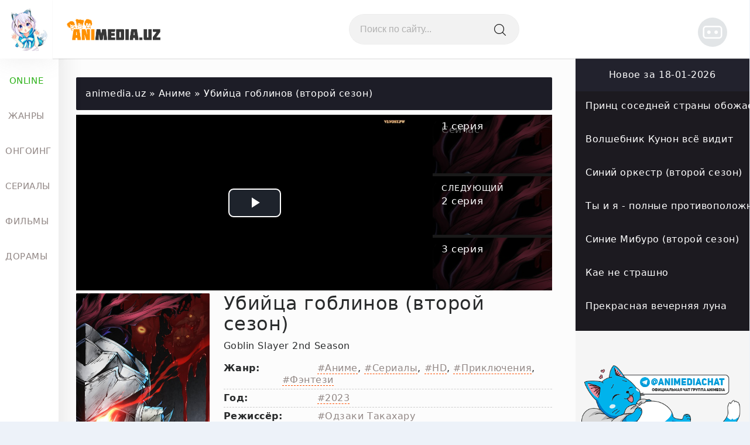

--- FILE ---
content_type: text/html; charset=utf-8
request_url: https://animedia.uz/7610-ubiyca_goblinov_vtoroy_sezon.html
body_size: 17804
content:
<!DOCTYPE html>
<html>

<head>
    <meta charset="utf-8">
<title>Убийца гоблинов (второй сезон) &raquo; Animedia.Uz</title>
<meta name="description" content="Новый период начинается у одной авантюристки, когда происходит знакомство с убийцей гоблинов. А п?">
<meta name="keywords" content="гоблинов, когда, решает, Новый, Девушка, держится, показал, маски, наставника, увидеть, желания, изнемогает, просто, связанную, маской, возникновения, тайну, узнать, интересно, жрице">
<meta name="generator" content="Animedia.uz (https://animedia.uz)">
<meta property="og:site_name" content="Animedia.Uz">
<meta property="og:type" content="article">
<meta property="og:title" content="Убийца гоблинов (второй сезон)">
<meta property="og:url" content="https://animedia.uz/7610-ubiyca_goblinov_vtoroy_sezon.html">
<meta property="og:image" content="https://animedia.uz/uploads/posts/2023-10/16966044691696598080_4.jpg">
<meta property="og:video" content="425">
<link rel="search" type="application/opensearchdescription+xml" href="https://animedia.uz/engine/opensearch.php" title="Animedia.Uz">
<link rel="canonical" href="https://animedia.uz/7610-ubiyca_goblinov_vtoroy_sezon.html">
<link rel="alternate" type="application/rss+xml" title="Animedia.Uz" href="https://animedia.uz/rss.xml">
    <meta http-equiv="Content-Security-Policy" content="upgrade-insecure-requests">
    <meta name="HandheldFriendly" content="true">
    <meta name="format-detection" content="telephone=no">
    <meta name="viewport" content="user-scalable=no, initial-scale=1.0, maximum-scale=1.0, width=device-width">
    <meta name="apple-mobile-web-app-capable" content="yes">
    <meta name="apple-mobile-web-app-status-bar-style" content="default">

    <link rel="shortcut icon" href="/templates/Anicord_utf8/images/favicon.ico">
    <!--link rel="apple-touch-icon" href="/templates/Anicord_utf8/images/touch-icon-iphone.png"-->
    <!--link rel="apple-touch-icon" sizes="76x76" href="/templates/Anicord_utf8/images/touch-icon-ipad.png"-->
    <!--link rel="apple-touch-icon" sizes="120x120" href="/templates/Anicord_utf8/images/touch-icon-iphone-retina.png"-->
    <!--link rel="apple-touch-icon" sizes="152x152" href="/templates/Anicord_utf8/images/touch-icon-ipad-retina.png"-->

    <link href="/templates/Anicord_utf8/css/engine.css" type="text/css" rel="stylesheet">
    <link href="/templates/Anicord_utf8/css/styles.css" type="text/css" rel="stylesheet">
    <link href="/templates/Anicord_utf8/css/owl.carousel.min.css" type="text/css" rel="stylesheet">
    
    <link href="/templates/Anicord_utf8/font/gfont/open_sans.css" rel="stylesheet" type="text/css">
    <script src="https://code.jquery.com/jquery-3.5.1.min.js" integrity="sha256-9/aliU8dGd2tb6OSsuzixeV4y/faTqgFtohetphbbj0=" crossorigin="anonymous"></script>
    <style>
        .cat_selected {
            background: #cec8c84a !important;
            border-bottom: #ff4f00 1px solid !important;
            box-shadow: 1px 4px 6px 0px #ccc;
        }

        #side {
            z-index: 2 !important;
        }

        #sidebar ul li {
            height: 60px !important;
        }

        .overlay {
            z-index: 1 !important;
        }
    </style>
</head>

<body>
  <div class="page">
    <!-- Side Holder -->
    <aside id="side"> 
  <!-- Sidebar Holder -->
  <nav id="sidebar" class="transition">
    <div class="sidebar-header">
      <div class="sidebar_brand d-flex justify-content-center">
        
        <a href="/" class=""><img class="lazy" data-src="/templates/Anicord_utf8/images/boo_head.png" alt="" style="width: 100px;"></a>
      </div>
    </div>
    <ul class="list-unstyled components">
      <li class="cat_online"><a href="/xfsearch/videoserii/" style="color:#2fb31c;">Online</a></li>
      <li class="h_btn" id="menubtn" data-action=""><a href="#homeSubmenu">Жанры</a></li>
      <li class="cat_ongoing"><a href="/xfsearch/status/Онгоинг/">Онгоинг</a></li>
      <li class="cat_out"><a href="/xfsearch/status/Вышло/">Сериалы</a></li>
      <li class="cat_movies"><a href="/anime/film/">Фильмы</a></li>
      <li class="cat_dorams"><a href="/anime/dorams/">Дорамы</a></li>
      <!-- <li class="cat_manga"><a href="/manga/">Манга</a></li> -->
      <!-- <li class="cat_groups"><a href="/podborki/" style="font-size: 14px;">Подборки</a></li> -->
    </ul>
  </nav>
</aside>
    <div id="menu">
  <nav class="menu">
    <span class="active">Выберите жанр</span>
    
    <ul class="menu_ul">
<li class="bg_cover lazy" data-bg="url('/category_icons/aviacia.png')">
	  <a href="https://animedia.uz/aviacia/">Авиация <span class="fl_r">4</span></a>
	</li><li class="bg_cover lazy" data-bg="url('/category_icons/boevik.jpg')">
	  <a href="https://animedia.uz/boevieiskusstva/">Боевые искусства <span class="fl_r">156</span></a>
	</li><li class="bg_cover lazy" data-bg="url('/category_icons/vampiry.jpg')">
	  <a href="https://animedia.uz/vampiri/">Вампиры <span class="fl_r">43</span></a>
	</li><li class="bg_cover lazy" data-bg="url('/category_icons/detektiv.jpg')">
	  <a href="https://animedia.uz/detectiv/">Детектив <span class="fl_r">259</span></a>
	</li><li class="bg_cover lazy" data-bg="url('/category_icons/dlyadetey.png')">
	  <a href="https://animedia.uz/dlyadetey/">Для детей <span class="fl_r">7</span></a>
	</li><li class="bg_cover lazy" data-bg="url('/category_icons/drama.jpg')">
	  <a href="https://animedia.uz/drama/">Драма <span class="fl_r">1034</span></a>
	</li><li class="bg_cover lazy" data-bg="url('/category_icons/istoriya.jpg')">
	  <a href="https://animedia.uz/istoria/">История <span class="fl_r">180</span></a>
	</li><li class="bg_cover lazy" data-bg="url('/category_icons/kiberpank.jpg')">
	  <a href="https://animedia.uz/kiberpank/">Киберпанк <span class="fl_r">5</span></a>
	</li><li class="bg_cover lazy" data-bg="url('/category_icons/komediya.jpg')">
	  <a href="https://animedia.uz/komediya/">Комедия <span class="fl_r">2055</span></a>
	</li><li class="bg_cover lazy" data-bg="url('/category_icons/maho_sedze.jpg')">
	  <a href="https://animedia.uz/mahosyodze/">Махо-сёдзё <span class="fl_r">64</span></a>
	</li><li class="bg_cover lazy" data-bg="url('/category_icons/maho.jpg')">
	  <a href="https://animedia.uz/meha/">Меха <span class="fl_r">279</span></a>
	</li><li class="bg_cover lazy" data-bg="url('/category_icons/mistika.jpg')">
	  <a href="https://animedia.uz/mistika/">Мистика <span class="fl_r">477</span></a>
	</li><li class="bg_cover lazy" data-bg="url('/category_icons/musik.jpg')">
	  <a href="https://animedia.uz/muzikalniy/">Музыкальный <span class="fl_r">121</span></a>
	</li><li class="bg_cover lazy" data-bg="url('/category_icons/parodii.jpg')">
	  <a href="https://animedia.uz/parodiya/">Пародия <span class="fl_r">100</span></a>
	</li><li class="bg_cover lazy" data-bg="url('/category_icons/paropank.png')">
	  <a href="https://animedia.uz/paropank/">Паропанк <span class="fl_r">2</span></a>
	</li><li class="bg_cover lazy" data-bg="url('/category_icons/povsednrvnost.jpg')">
	  <a href="https://animedia.uz/povsednevnost/">Повседневность <span class="fl_r">757</span></a>
	</li><li class="bg_cover lazy" data-bg="url('/category_icons/istoriya.jpg')">
	  <a href="https://animedia.uz/priklyucheniya/">Приключения <span class="fl_r">2380</span></a>
	</li><li class="bg_cover lazy" data-bg="url('/category_icons/romantika.jpg')">
	  <a href="https://animedia.uz/romantika/">Романтика <span class="fl_r">1078</span></a>
	</li><li class="bg_cover lazy" data-bg="url('/category_icons/sedze.jpg')">
	  <a href="https://animedia.uz/syodze/">Сёдзё <span class="fl_r">193</span></a>
	</li><li class="bg_cover lazy" data-bg="url('')">
	  <a href="https://animedia.uz/shoujoai/">Сёдзё-ай <span class="fl_r">2</span></a>
	</li><li class="bg_cover lazy" data-bg="url('/category_icons/senen.jpg')">
	  <a href="https://animedia.uz/syonen/">Сёнэн <span class="fl_r">431</span></a>
	</li><li class="bg_cover lazy" data-bg="url('/category_icons/sport.jpg')">
	  <a href="https://animedia.uz/sport/">Спорт <span class="fl_r">188</span></a>
	</li><li class="bg_cover lazy" data-bg="url('/category_icons/skazka.png')">
	  <a href="https://animedia.uz/skazka/">Сказка <span class="fl_r">17</span></a>
	</li><li class="bg_cover lazy" data-bg="url('/category_icons/triller.jpg')">
	  <a href="https://animedia.uz/triller/">Триллер <span class="fl_r">126</span></a>
	</li><li class="bg_cover lazy" data-bg="url('/category_icons/uzhasy.jpg')">
	  <a href="https://animedia.uz/ujasi/">Ужасы <span class="fl_r">176</span></a>
	</li><li class="bg_cover lazy" data-bg="url('/category_icons/fantastika.jpg')">
	  <a href="https://animedia.uz/fantastika/">Фантастика <span class="fl_r">880</span></a>
	</li><li class="bg_cover lazy" data-bg="url('/category_icons/fentesy.jpg')">
	  <a href="https://animedia.uz/fentezi/">Фэнтези <span class="fl_r">1307</span></a>
	</li><li class="bg_cover lazy" data-bg="url('/category_icons/school.jpg')">
	  <a href="https://animedia.uz/shkola/">Школа <span class="fl_r">674</span></a>
	</li>
</ul>
  </nav>
</div>
        <!-- END Side Holder -->
    <header id="header" class="header clearfix w_100">
  <div class="cont_header d-flex justify-content-around align-items-center">
    <div id="sidebarCollapse" class="btn_b hidden-lg-up ml-2" data-action="">
      <span><svg class="icon icon-edit"><use xlink:href="#icon-edit"></use></svg></span>
    </div>
    <div class="brand ml-4 mr-4 mx-auto_xm">
      <a href="/"></a>
    </div>
    <div id="show-search" class="hidden-lg-up">
      <svg class="icon icon-search">
        <use xlink:href="#icon-search"></use>
      </svg>
    </div>
    <div class="qs_wrp ml-auto_md">
    <!-- Поиск -->
    <form id="q_search" role="search" class="d-flex justify-content-center" method="post">
      <div class="q_search mr-4">
          <input class="q_story" id="story" name="story" placeholder="Поиск по сайту..." type="search">
          <button class="btn q_search_btn" type="submit" title="Найти">
            <svg class="icon icon-search">
              <use xlink:href="#icon-search"></use>
            </svg><span class="title_hide">Найти</span>
          </button>
          <a class="q_search_adv" href="/index.php?do=search&amp;mode=advanced" title="Расширенный поиск">
            <svg class="icon icon-set">
              <use xlink:href="#icon-set"></use>
            </svg><span class="title_hide">Расширенный поиск</span>
          </a>
      </div>
      <input type="hidden" name="do" value="search">
      <!-- Выбор категории -->
      
      <!-- / Выбор категории -->
      <input type="hidden" name="subaction" value="search">
    </form>
    <!-- / Поиск -->
    </div>
    <div class="rh_wrp d-flex ml-auto_md mr-5">
      <div class="log_info ml-4">
        <div class="loginpane">
	
	
	<a href="#" id="loginbtn" class="h_btn login">
		<div class="avatar pmnum_0">
			<span class="cover" style="background-image: url(/templates/Anicord_utf8/dleimages/noavatar.png);"></span>
		</div>
		<span class="title_hide">Войти</span>
		<span class="icon_close">
			<i class="mt_1"></i><i class="mt_2"></i>
		</span>
	</a>
	<div id="login_drop" class="head_drop">
		<div class="hd_pad">
			<span class="title h4">Войти</span>
			<form class="login_form" method="post">
				
					
						
					
					
						
					
					
						
					
					
						
					
					
						
					
					
						
					
				
				<ul>
					<li class="form-group">
						<label for="login_name">Логин:</label>
						<input placeholder="Логин:" type="text" name="login_name" id="login_name" class="wide">
					</li>
					<li class="form-group">
						<label for="login_password">Пароль</label>
						<input placeholder="Пароль" type="password" name="login_password" id="login_password" class="wide">
					</li>
					<li>
						<button class="btn_b" onclick="submit();" type="submit" title="Войти">
							<b>Войти</b>
						</button>
						<a class="btn_b lb_bl" href="https://animedia.uz/index.php?do=register"><b>Регистрация</b></a>
						
					</li>
				</ul>
				<input name="login" type="hidden" id="login" value="submit">
				<div class="login_form__foot">
					<a href="https://animedia.uz/index.php?do=lostpassword">Забыли пароль?</a>
				</div>
			</form>
		</div>
	</div>
	
</div>
      </div>
    </div>
    
  </div>
  <div class="alphabet clearfix" style="display: none;">
        <a href="/catalog/а/" rel="nofollow">А</a>
        <a href="/catalog/б/" rel="nofollow">Б</a>
        <a href="/catalog/в/" rel="nofollow">В</a>
        <a href="/catalog/г/" rel="nofollow">Г</a>
        <a href="/catalog/д/" rel="nofollow">Д</a>
        <a href="/catalog/ж/" rel="nofollow">Ж</a>
        <a href="/catalog/з/" rel="nofollow">З</a>
        <a href="/catalog/и/" rel="nofollow">И</a>
        <a href="/catalog/к/" rel="nofollow">К</a>
        <a href="/catalog/л/" rel="nofollow">Л</a>
        <a href="/catalog/м/" rel="nofollow">М</a>
        <a href="/catalog/н/" rel="nofollow">Н</a>
        <a href="/catalog/о/" rel="nofollow">О</a>
        <a href="/catalog/п/" rel="nofollow">П</a>
        <a href="/catalog/р/" rel="nofollow">Р</a>
        <a href="/catalog/с/" rel="nofollow">С</a>
        <a href="/catalog/т/" rel="nofollow">Т</a>
        <a href="/catalog/у/" rel="nofollow">У</a>
        <a href="/catalog/ф/" rel="nofollow">Ф</a>
        <a href="/catalog/х/" rel="nofollow">Х</a>
        <a href="/catalog/ц/" rel="nofollow">Ц</a>
        <a href="/catalog/ч/" rel="nofollow">Ч</a>
        <a href="/catalog/ш/" rel="nofollow">Ш</a>
        <a href="/catalog/э/" rel="nofollow">Э</a>
        <a href="/catalog/я/" rel="nofollow">Я</a>
        <div class="btn-alphabet-close"></div>
      </div>
</header>
    <div class="cols d-flex flex-column-h mb-4" style="margin-bottom: 0px;">
      <div id="left_side" class="left_side w_75    clearfix" >
          
          
        <main class="main">
          <div id="content">
          	
          	
            
<div id="combo-tools" class="pagetools">
	<div class="pagetools_in">
		<div class="breadcrumb">
			<div class="breadcrumb_in">
				<div class="speedbar"><div class="over"><span id="dle-speedbar"><span itemscope itemtype="http://data-vocabulary.org/Breadcrumb"><a href="https://animedia.uz/" itemprop="url"><span itemprop="title">animedia.uz</span></a></span> &raquo; <span itemscope itemtype="http://data-vocabulary.org/Breadcrumb"><a href="https://animedia.uz/anime/" itemprop="url"><span itemprop="title">Аниме</span></a></span> &raquo; Убийца гоблинов (второй сезон)</span></div></div>
			</div>
			<a class="pagetools_back" href="/">
				<svg class="icon icon-left"><use xlink:href="#icon-left"></use></svg>
				<span class="title_hide">На главную</span>
			</a>
		</div>
	</div>
</div>

             
            
          	<div id='dle-content'><article class="fl_story p-3 ignore-select mb-4">
	
	<style>
		/*.video_as iframe */
	</style>
	<div style="position: relative;z-index: 0; display: block;margin-top: -40px;" class="video_as">

		 <div class="player-container" style="    width: 100%;
    display: block;
    clear: both;
    position: relative;
    height: 305px;">
 <video
      id="video"
      class="video-js vjs-big-play-centered"
      height="300"
      width="600"
      controls  data-setup="{}">
      <p class="vjs-no-js">
      To view this video please enable JavaScript, and consider upgrading to a
      web browser that
      <a href="https://videojs.com/html5-video-support/" target="_blank"
        >supports HTML5 video</a
      >
    </p>
     
    </video>
    
    <div class="vjs-playlist">
      <!--
        The contents of this element will be filled based on the
        currently loaded playlist
      -->
    </div>
 </div>


<link href="https://animedia.uz/video_js/videojs-mobile-ui.css" rel="stylesheet">
<link href="https://animedia.uz/video_js/videojs-resolution-switcher.css" rel="stylesheet">
<link href="https://animedia.uz/video_js/videojs-seek-buttons.css" rel="stylesheet">
<link href="https://animedia.uz/video_js/last/video-js.min.css" rel="stylesheet">
<link href="https://animedia.uz/video_js/videojs-playlist-ui.vertical.css" rel="stylesheet">
<script src="/video_js/last/video.min.js"></script>
<script src="/video_js/videojs-playlist.js"></script>
<script src="/video_js/videojs-playlist-ui.js"></script>
<script src="/video_js/videojs-resolution-switcher.js"></script>
<script src="/video_js/videojs.hotkeys.min.js"></script>
<script src="/video_js/videojs-seek-buttons.min.js"></script>
<script src="/video_js/videojs-mobile-ui.min.js"></script>

<style>
    .video-js {
    width: 75%;
    margin: 0;
    float: left;
    }
    .vjs-playlist .vjs-playlist-item-list {
        max-height: 300px;
        overflow-y: auto;
    }
    .vjs-playlist {
            float: left;
    max-height: 300px;
    width: 25%;
    overflow: hidden;
//        color: #000;
        font-size:22px;
//        font-weight:bold;
//    -webkit-text-stroke: 0.5px #fff;
    }
    .vjs-playlist-title-container {
        background-color: #0000009e;
        color: white;
        height: 100%;
    }
    
//@media only screen and (max-width: 600px)  {
//        .video-js {
//    width: 100%;
//    margin: 0;
//    float: left;
//    }
//    .vjs-playlist {
//            float: left;
//    max-height: 300px;
//    width: 100%;
//    overflow: hidden;
//        color: #000;
//        font-size:22px;
//        font-weight:bold;
//    -webkit-text-stroke: 0.5px #fff;
//    }
//}
    
</style>

<script>
$(document).ready(function(){
    var myplayer = videojs(video);
    myplayer.seekButtons({
    forward: 10,
    back: 10
  });
  
  
  
//  myplayer.mobileUi();

    videojs('video').playlist([{
  name: '1 серия',
  sources: [{      src: '',
      label: '360'
  },
  {
      src: 'http://animedia.uz/uploads/files/videos/2023-10/1696604475_ubiyca_goblinov_vtoroy_sezon_1_seriya.mp4?md5=pLdAYsWxypkXAjWq7t077Q&expires=1768773541',
      label: '720'
  }
  ],
},
{
  name: '2 серия',
  sources: [{      src: '',
      label: '360'
  },
  {
      src: 'http://animedia.uz/uploads/files/videos/2023-10/1697209265_ubiyca_goblinov_vtoroy_sezon_2_seriya.mp4?md5=0qyIY4moEvJ5UYxMW2JRsg&expires=1768773541',
      label: '720'
  }
  ],
},
{
  name: '3 серия',
  sources: [{      src: '',
      label: '360'
  },
  {
      src: 'http://animedia.uz/uploads/files/videos/2023-10/1697814066_ubiyca_goblinov_vtoroy_sezon_3_seriya.mp4?md5=m1QZRjcsFa5tRl-t24OZaA&expires=1768773541',
      label: '720'
  }
  ],
},
{
  name: '4 серия',
  sources: [{      src: '',
      label: '360'
  },
  {
      src: 'http://animedia.uz/uploads/files/videos/2023-10/1698421327_ubiyca_goblinov_vtoroy_sezon_4_seriya.mp4?md5=arnMRUXuBalVQ-iIea1EtQ&expires=1768773541',
      label: '720'
  }
  ],
},
{
  name: '5 серия',
  sources: [{      src: '',
      label: '360'
  },
  {
      src: 'http://animedia.uz/uploads/files/videos/2023-11/1699123387_ubiyca_goblinov_vtoroy_sezon_5_seriya.mp4?md5=FvfR6XbBj5XMiLP4OaxIZw&expires=1768773541',
      label: '720'
  }
  ],
},
{
  name: '6 серия',
  sources: [{      src: '',
      label: '360'
  },
  {
      src: 'http://animedia.uz/uploads/files/videos/2023-11/1699635908_ubiyca_goblinov_vtoroy_sezon_6_seriya.mp4?md5=uSUorzkxwu6BX_RUonX-NQ&expires=1768773541',
      label: '720'
  }
  ],
},
{
  name: '7 серия',
  sources: [{      src: '',
      label: '360'
  },
  {
      src: 'http://animedia.uz/uploads/files/videos/2023-11/1699632249_ubiyca_goblinov_vtoroy_sezon_7_seriya.mp4?md5=PYPUq6gLWtRPUklr1JQlXg&expires=1768773541',
      label: '720'
  }
  ],
},
{
  name: '8 серия',
  sources: [{      src: '',
      label: '360'
  },
  {
      src: 'http://animedia.uz/uploads/files/videos/2023-11/1700841854_ubiyca_goblinov_vtoroy_sezon_8_seriya.mp4?md5=if0Tir46M7zLeQ7q0gXj5Q&expires=1768773541',
      label: '720'
  }
  ],
},
{
  name: '9 серия',
  sources: [{      src: '',
      label: '360'
  },
  {
      src: 'http://animedia.uz/uploads/files/videos/2023-12/1701446669_ubiyca_goblinov_vtoroy_sezon_9_seriya.mp4?md5=XNpHhJj2grxR0qwWIkp11g&expires=1768773541',
      label: '720'
  }
  ],
},
{
  name: '10 серия',
  sources: [{      src: '',
      label: '360'
  },
  {
      src: 'http://animedia.uz/uploads/files/videos/2023-12/1702051456_ubiyca_goblinov_vtoroy_sezon_10_seriya.mp4?md5=RsgnHXL6o_oz1A8YNhYIBw&expires=1768773541',
      label: '720'
  }
  ],
},
{
  name: '11 серия',
  sources: [{      src: '',
      label: '360'
  },
  {
      src: 'http://animedia.uz/uploads/files/videos/2023-12/1702663097_ubiyca_goblinov_vtoroy_sezon_11_seriya.mp4?md5=iL5lRqBteXyF0WRK9aKvAQ&expires=1768773541',
      label: '720'
  }
  ],
},
{
  name: '12 серия',
  sources: [{      src: '',
      label: '360'
  },
  {
      src: 'http://animedia.uz/uploads/files/videos/2023-12/1703261186_ubiyca_goblinov_vtoroy_sezon_12_seriya.mp4?md5=1tYWKjxGQTT1C-aHZ0v4Zg&expires=1768773541',
      label: '720'
  }
  ],
},
]);
    videojs('video').playlist.autoadvance(0);
    videojs(document.querySelector('video')).playlistUi();
    
    videojs('video').videoJsResolutionSwitcher({
    controls: true,
    plugins: {
        videoJsResolutionSwitcher: {
          default: 'high',
          dynamicLabel: true 
        }
      }
  });
  
  
  videojs('video').ready(function() {
  this.hotkeys({
    volumeStep: 0.1,
    seekStep: 5,
    enableModifiersForNumbers: false,
    
  });
  
  
  
});
  
  videojs('video').playlist.currentItem(0);
  videojs('video').currentTime(0);
    
  myplayer.on('timeupdate', function(){
    // console.log(Math.round(myplayer.currentTime()) );
    index = this.playlist.currentItem();
    let send = false;

      if( ( Math.round(myplayer.currentTime()) % 60) == 0  && send === false) {
          send = true;
      console.log(Math.round(this.currentTime()));
      console.log(this.currentTime());
        $.post('https://animedia.uz/viplayer.php', { id: '7610', user_id: "", episode : index, time: Math.round(myplayer.currentTime())},
                    function(returnedData){
//                        console.log(returnedData);
                    }).fail(function(){
                    console.log("error");
                });
      }
  });  
 



var poster_url = $('.img_pb').css('background-image').replace(/^url\(['"](.+)['"]\)/, '$1');
$('.vjs-playlist-thumbnail-placeholder').css({"background-size": "cover","background": "linear-gradient(#38383800, #101010)", "background-image": "url('"+poster_url+"')", "background-repeat": "repeat !important"});	

});


</script>


	</div>

	
	<div class="in">
		<div class="d-flex flex-column-xm flex-column-xs mb-4 clearfix">
			<div class="img_box full_img mr-4" id="full_img">
				<div style="background-image: url('https://animedia.uz/uploads/posts/2023-10/16966044751695125191_1.jpg');" title="Убийца гоблинов (второй сезон)" class="img_pb"></div>
				
				
			</div>
			<div class="info" id="info">
				<header class="header mb-3">
					<h1 class="title h2">Убийца гоблинов (второй сезон)</h1>
					<div class="subtitle">Goblin Slayer 2nd Season</div>
                    <div class="subtitle"></div>
				</header>

				<script type="text/javascript">
					function UnikName() {
						$('#unik_id').dialog({
							autoOpen: true,
							show: 'fade',
							hide: 'fade',
							width: 620,
							height: 400,
							buttons: {
								"Закрыть" : function() {
									$(this).dialog("close");
								},
								"Отправить" : function() {
									let type = $('#type_error:selected').val("close");
								}
							}
						});
					}
				</script>
				<div  id="unik_id" title="Пожаловаться" style="display:none;" >
					<p>Если вы нашли ошибку, пожалуйста сообщите нам и мы в ближайшее время исправим.</p>
					<select name="name" id="type_error">
						<option value="1">Нет файла</option>
						<option value="1">Ошибка конвертации</option>
					</select>
					<br>
					<br>
					<br>
					<button class="btn">Отправить</button>
				</div>
				<ul class="list">
					<li class="vis"><span>Жанр:</span> <a href="https://animedia.uz/anime/">Аниме</a>, <a href="https://animedia.uz/anime/serial/">Сериалы</a>, <a href="https://animedia.uz/anime/hd/">HD</a>, <a href="https://animedia.uz/priklyucheniya/">Приключения</a>, <a href="https://animedia.uz/fentezi/">Фэнтези</a></li>
					<li><span>Год:</span> <a href="https://animedia.uz/xfsearch/year/2023/">2023</a> </li>
					
					
					
					<!-- <li><span>Сезон:</span> <a href="#">осень-2017</a></li> -->
					<li><span>Режиссёр:</span> <a href="https://animedia.uz/xfsearch/rejiser/%D0%9E%D0%B4%D0%B7%D0%B0%D0%BA%D0%B8+%D0%A2%D0%B0%D0%BA%D0%B0%D1%85%D0%B0%D1%80%D1%83/">Одзаки Такахару</a></li>
					
					<li><span>Продолж-ть:</span> ТВ 12+ (25 мин.)</li>
					<li><span>Озвучил(и):</span> <a href="https://animedia.uz/xfsearch/ozvuchil/animevost/">animevost</a></li>
					<li><span>Рейтинг:</span> <a href="https://animedia.uz/xfsearch/agelimit/18%2B/">18+</a></li>
					
					<li><span>Оформил:</span> <blink><a onclick="ShowProfile('animefan', 'https://animedia.uz/user/animefan/', '0'); return false;" href="https://animedia.uz/user/animefan/">animefan</a></blink></li>
					<!--<li><span>Пожаловаться:</span> 	<div href="#" class="btn" onclick="UnikName()">Пожаловаться</div></li> -->
					<!--<li><span>Студия</span><img src="http://www.world-art.ru/img/company_new/17847.jpg"  alt="Убийца гоблинов (второй сезон)"/></li> -->
				</ul>
			</div>
		</div>
		
			
			<div class="rate d-flex mb-4 align-items-center">
				<div class="rating" itemprop="aggregateRating" itemscope itemtype="http://schema.org/AggregateRating">
		<ul class="unit-rating">
		<li class="current-rating" style="width:100%;">100</li>
		</ul><meta itemprop="itemReviewed" content="Убийца гоблинов (второй сезон)"><meta itemprop="worstRating" content="1"><meta itemprop="ratingCount" content="2"><meta itemprop="ratingValue" content="5"><meta itemprop="bestRating" content="5">
</div> <b>10 (<span id="vote-num-id-7610">2</span> гол.)</b>
			</div>
			
		
		<div class="tag_list mb-4 clearfix">
			
		</div>
       
		<!--<div class="sub_text p-3 mb-4 clearfix">
			<svg class="icon icon-phone"><use xlink:href="#icon-phone"></use></svg>
			<p>Убийца гоблинов (второй сезон) также доступно на телефоне и планшете. Это значит, что вы можете <b>смотреть Убийца гоблинов (второй сезон) онлайн на андроид</b> (Android с поддержкой HLS), и на iPhone и iPad под управлением iOS.</p> 
			</p>
		</div> -->
		<div class="full_text mb-4 clearfix" id="full_text">
			<div class="subtitle title h5 mb-4"> Описание к Убийца гоблинов (второй сезон)</div>
			Новый период начинается у одной авантюристки, когда происходит знакомство с убийцей гоблинов. А произошло это, когда она с другими авантюристами находилась в опасном месте, намереваясь одолеть монстров. Милашка жрица решает продолжать свой путь, а именно борьбу с гоблинами. Она решает обучаться премудростям в данном деле у того, кто её спас. Тот не горит желанием тратить время на юное дарование, готовое когда-то сменить его на профессиональной ниве. Но, не обучать новые кадры тоже не получится, ведь опыт следует передавать. А у Убийцы гоблинов он был весьма даже внушительным. Жрица смогла понравиться ему своим энтузиазмом, присущим молодости. Кроме знаний, которыми владеет Убийца гоблинов, жрице интересно узнать его тайну, связанную с маской на лице. Девушка просто изнемогает от желания увидеть наставника без маски, что тот показал свое лицо. Но тот держится на чеку, и не допускает возникновения ситуации, при которой утратит контроль над ситуацией. А окружающий мир требует от убийцы и жрицы всепоглощающего внимания, ведь то и дело происходят различного рода инциденты, в которых только они смогут спасти беззащитных людей от гоблинов и прочих жутких существ.
		</div>
		
		<div class="screen mb-4 clearfix" id="screen">
			<div class="subtitle title h5 mb-4"> Скриншоты к Убийца гоблинов (второй сезон)</div>

			<div class="screens fx-row"><a class="highslide" href="https://animedia.uz/uploads/posts/2023-10/16966044691696598080_4.jpg" target="_blank" onclick='return hs.expand(this)'><img src="/uploads/posts/2023-10/16966044691696598080_4.jpg" alt="" class="fr-dii"></a><a class="highslide" href="https://animedia.uz/uploads/posts/2023-10/16966044711696598061_3.jpg" target="_blank" onclick='return hs.expand(this)'><img src="/uploads/posts/2023-10/16966044711696598061_3.jpg" alt="" class="fr-dii"></a><a class="highslide" href="https://animedia.uz/uploads/posts/2023-10/16966044731696598064_2.jpg" target="_blank" onclick='return hs.expand(this)'><img src="/uploads/posts/2023-10/16966044731696598064_2.jpg" alt="" class="fr-dii"></a></div>

		</div>
		
		
		
		<div id="thx-layer" style="text-align: justify;">
			<script type="text/javascript">
function AddThx(){

	$.get(dle_root + 'engine/ajax/thanks.php',
	{"post_id": 7610},
	function(res){
	$("#thgx").html(res);
	});
	
	return false;

}
</script>
			<center><p id="thgx" >
                    <br><b>Сказали спасибо</b>:  <a href="https://animedia.uz/index.php?subaction=userinfo&amp;user=annagulyewgurbandurdy"><b>annagulyewgurbandurdy</b></a>, <a href="https://animedia.uz/index.php?subaction=userinfo&amp;user=Aypo02"><b>Aypo02</b></a>, <a href="https://animedia.uz/index.php?subaction=userinfo&amp;user=%D0%9D%D0%B5%D0%B7%D0%BD%D0%B0%D0%BA%D0%BE%D0%BC%D1%8B%D0%B9_%D0%A2%D0%9C"><b>Незнакомый_ТМ</b></a>, <a href="https://animedia.uz/index.php?subaction=userinfo&amp;user=Xurik_91"><b>Xurik_91</b></a><div style="display:none;"><a href="http://dle-code.com">dle шаблоны</a></div></p></center>
		</div>

<br>
		<div class="full_text mb-4 clearfix" id="full_text" style="text-align: center;">
			<div class="subtitle title h5 mb-4"></div>
			
			<a href="https://t.me/animediachat" target="_blank"><img src="/templates/Anicord_utf8/images/tg_talks.png" alt=""></a>
		</div>
		<br>
		<div class="links bg_cb mb-5 clearfix">
			
		</div>
		
		
			
			  
			    
			    
			  
			
			
			  
			  	
			  
			
			
			  
			    
			  
			
		
		
		
			
		
		
		
		
			
		
		
		
			
			
				
				
				
			
		
		<div class="subtitle title h5 mb-4 text-center">С Убийца гоблинов (второй сезон) смотрят:</div>
		<div class="rel_news clearfix"><article class="sh_story b_size clearfix">
	<div class="sh_in">
		<a class="d-block img_box img_resp_v up_mask" href="https://animedia.uz/7547-slabeyshiy_monstr.html">
			<img src="/uploads/posts/2023-06/16879465301687943407_1.png" alt="Слабейший монстр" />
			<div class="mask d-flex justify-content-center align-items-center transition">
				<svg class="icon icon-play"><use xlink:href="#icon-play"></use></svg>
			</div>
			
			
		</a>
		<div class="sh_desc p-3 text-center">
			<div class="sh_cat text-truncate">Приключения, Фэнтези, Комедия, Аниме</div>
			<h2 class="h6 sh_title"><a href="https://animedia.uz/7547-slabeyshiy_monstr.html" class="d-block text-truncate transition" title="Слабейший монстр">Слабейший монстр</a></h2>
			
		</div>
	</div>
</article>
<article class="sh_story b_size clearfix">
	<div class="sh_in">
		<a class="d-block img_box img_resp_v up_mask" href="https://animedia.uz/7477-perevoplotivshiysya_korol_geroy_stavshiy_samoy_silnoy_uchenicey_rycarya.html">
			<img src="/uploads/posts/2023-01/16732980741673229524_1.jpg" alt="Перевоплотившийся король-герой, ставший самой сильной ученицей рыцаря" />
			<div class="mask d-flex justify-content-center align-items-center transition">
				<svg class="icon icon-play"><use xlink:href="#icon-play"></use></svg>
			</div>
			
			
		</a>
		<div class="sh_desc p-3 text-center">
			<div class="sh_cat text-truncate">Приключения, Фэнтези, Аниме</div>
			<h2 class="h6 sh_title"><a href="https://animedia.uz/7477-perevoplotivshiysya_korol_geroy_stavshiy_samoy_silnoy_uchenicey_rycarya.html" class="d-block text-truncate transition" title="Перевоплотившийся король-герой, ставший самой сильной ученицей рыцаря">Перевоплотившийся король-герой, ставший самой сильной ученицей рыцаря</a></h2>
			
		</div>
	</div>
</article>
<article class="sh_story b_size clearfix">
	<div class="sh_in">
		<a class="d-block img_box img_resp_v up_mask" href="https://animedia.uz/7121-nebesnoe_vtorzhenie.html">
			<img src="/uploads/posts/2021-03/16150357021615034293_1.jpg" alt="Небесное вторжение" />
			<div class="mask d-flex justify-content-center align-items-center transition">
				<svg class="icon icon-play"><use xlink:href="#icon-play"></use></svg>
			</div>
			
			
		</a>
		<div class="sh_desc p-3 text-center">
			<div class="sh_cat text-truncate">Триллер, Ужасы, Детектив, Аниме</div>
			<h2 class="h6 sh_title"><a href="https://animedia.uz/7121-nebesnoe_vtorzhenie.html" class="d-block text-truncate transition" title="Небесное вторжение">Небесное вторжение</a></h2>
			
		</div>
	</div>
</article>
<article class="sh_story b_size clearfix">
	<div class="sh_in">
		<a class="d-block img_box img_resp_v up_mask" href="https://animedia.uz/7032-ubiyca_goblinov_film.html">
			<img src="/uploads/posts/2020-07/15960168731596015115_1.jpg" alt="Убийца гоблинов (фильм)" />
			<div class="mask d-flex justify-content-center align-items-center transition">
				<svg class="icon icon-play"><use xlink:href="#icon-play"></use></svg>
			</div>
			
			
		</a>
		<div class="sh_desc p-3 text-center">
			<div class="sh_cat text-truncate">Приключения, Фэнтези, Аниме</div>
			<h2 class="h6 sh_title"><a href="https://animedia.uz/7032-ubiyca_goblinov_film.html" class="d-block text-truncate transition" title="Убийца гоблинов (фильм)">Убийца гоблинов (фильм)</a></h2>
			
		</div>
	</div>
</article>
<article class="sh_story b_size clearfix">
	<div class="sh_in">
		<a class="d-block img_box img_resp_v up_mask" href="https://animedia.uz/6037-ubiyca_goblinov.html">
			<img src="/uploads/posts/2019-03/1552325077_147191.png" alt="Убийца гоблинов" />
			<div class="mask d-flex justify-content-center align-items-center transition">
				<svg class="icon icon-play"><use xlink:href="#icon-play"></use></svg>
			</div>
			
			
		</a>
		<div class="sh_desc p-3 text-center">
			<div class="sh_cat text-truncate">Приключения, Фэнтези, Аниме, Сериалы, HD</div>
			<h2 class="h6 sh_title"><a href="https://animedia.uz/6037-ubiyca_goblinov.html" class="d-block text-truncate transition" title="Убийца гоблинов">Убийца гоблинов</a></h2>
			
		</div>
	</div>
</article>
<article class="sh_story b_size clearfix">
	<div class="sh_in">
		<a class="d-block img_box img_resp_v up_mask" href="https://animedia.uz/4149-priznanie_ubiycy.html">
			<img src="/uploads/posts/2018-07/1530963243acb0964dd5.jpg" alt="Признание убийцы" />
			<div class="mask d-flex justify-content-center align-items-center transition">
				<svg class="icon icon-play"><use xlink:href="#icon-play"></use></svg>
			</div>
			
			
		</a>
		<div class="sh_desc p-3 text-center">
			<div class="sh_cat text-truncate">Дорамы, Детектив, Драма, HD</div>
			<h2 class="h6 sh_title"><a href="https://animedia.uz/4149-priznanie_ubiycy.html" class="d-block text-truncate transition" title="Признание убийцы">Признание убийцы</a></h2>
			
		</div>
	</div>
</article>
<article class="sh_story b_size clearfix">
	<div class="sh_in">
		<a class="d-block img_box img_resp_v up_mask" href="https://animedia.uz/3894-naruto_film_chetvertyy.html">
			<img src="/uploads/posts/2018-07/15306142231384199869_4.jpg" alt="Наруто (фильм четвертый)" />
			<div class="mask d-flex justify-content-center align-items-center transition">
				<svg class="icon icon-play"><use xlink:href="#icon-play"></use></svg>
			</div>
			
			
		</a>
		<div class="sh_desc p-3 text-center">
			<div class="sh_cat text-truncate">Приключения, Аниме, Фильмы</div>
			<h2 class="h6 sh_title"><a href="https://animedia.uz/3894-naruto_film_chetvertyy.html" class="d-block text-truncate transition" title="Наруто (фильм четвертый)">Наруто (фильм четвертый)</a></h2>
			
		</div>
	</div>
</article>
<article class="sh_story b_size clearfix">
	<div class="sh_in">
		<a class="d-block img_box img_resp_v up_mask" href="https://animedia.uz/3442-lirichnaya_volshebnica_nanoha_film_pervyy.html">
			<img src="/uploads/posts/2018-06/15297432701425372860_1.jpg" alt="Лиричная волшебница Наноха (фильм первый)" />
			<div class="mask d-flex justify-content-center align-items-center transition">
				<svg class="icon icon-play"><use xlink:href="#icon-play"></use></svg>
			</div>
			
			
		</a>
		<div class="sh_desc p-3 text-center">
			<div class="sh_cat text-truncate">Драма, Комедия, Махо-сёдзё, Приключения, Фантастика, Аниме, Фильмы</div>
			<h2 class="h6 sh_title"><a href="https://animedia.uz/3442-lirichnaya_volshebnica_nanoha_film_pervyy.html" class="d-block text-truncate transition" title="Лиричная волшебница Наноха (фильм первый)">Лиричная волшебница Наноха (фильм первый)</a></h2>
			
		</div>
	</div>
</article>
</div>
	</div>
</article>












<div class="errors p-2">
	<b>Информация</b><br>
	
    Посетители, находящиеся в группе <b>Гости</b>, не могут оставлять комментарии к данной публикации.

</div></div>
             
          	 
            
	
          </div>
        </main>
      </div>
      
      <aside id="right_side" class="right_side bg_cb w_25 clearfix">
	<div class="rightside">
		<!-- Обновления -->
	  <div class="block bh_st bg_cg clearfix">
		    <div class="scroll h_100">
		      <article class="up_story p-3 transition" data-date="18-01-2026">
	<a href="https://animedia.uz/8062-princ_sosedney_strany_obozhaet_zlodeyku.html" class="d-flex justify-content-between">
		<div class="up_sr w_55 ml-2">
			<h6 class="h6 text-truncate" style="overflow: unset;
text-overflow: unset;">Принц соседней страны обожает злодейку</h6>
			
		</div>
		
			
		
	</a>
</article>
<article class="up_story p-3 transition" data-date="18-01-2026">
	<a href="https://animedia.uz/8073-volshebnik_kunon_vse_vidit.html" class="d-flex justify-content-between">
		<div class="up_sr w_55 ml-2">
			<h6 class="h6 text-truncate" style="overflow: unset;
text-overflow: unset;">Волшебник Кунон всё видит</h6>
			
		</div>
		
			
		
	</a>
</article>
<article class="up_story p-3 transition" data-date="18-01-2026">
	<a href="https://animedia.uz/8008-siniy_orkestr_vtoroy_sezon.html" class="d-flex justify-content-between">
		<div class="up_sr w_55 ml-2">
			<h6 class="h6 text-truncate" style="overflow: unset;
text-overflow: unset;">Синий оркестр (второй сезон)</h6>
			
		</div>
		
			
		
	</a>
</article>
<article class="up_story p-3 transition" data-date="18-01-2026">
	<a href="https://animedia.uz/8055-ty_i_ya_polnye_protivopolozhnosti.html" class="d-flex justify-content-between">
		<div class="up_sr w_55 ml-2">
			<h6 class="h6 text-truncate" style="overflow: unset;
text-overflow: unset;">Ты и я - полные противоположности</h6>
			
		</div>
		
			
		
	</a>
</article>
<article class="up_story p-3 transition" data-date="18-01-2026">
	<a href="https://animedia.uz/8061-sinie_miburo_vtoroy_sezon.html" class="d-flex justify-content-between">
		<div class="up_sr w_55 ml-2">
			<h6 class="h6 text-truncate" style="overflow: unset;
text-overflow: unset;">Синие Мибуро (второй сезон)</h6>
			
		</div>
		
			
		
	</a>
</article>
<article class="up_story p-3 transition" data-date="18-01-2026">
	<a href="https://animedia.uz/8093-kae_ne_strashno.html" class="d-flex justify-content-between">
		<div class="up_sr w_55 ml-2">
			<h6 class="h6 text-truncate" style="overflow: unset;
text-overflow: unset;">Кае не страшно</h6>
			
		</div>
		
			
		
	</a>
</article>
<article class="up_story p-3 transition" data-date="18-01-2026">
	<a href="https://animedia.uz/8054-prekrasnaya_vechernyaya_luna.html" class="d-flex justify-content-between">
		<div class="up_sr w_55 ml-2">
			<h6 class="h6 text-truncate" style="overflow: unset;
text-overflow: unset;">Прекрасная вечерняя луна</h6>
			
		</div>
		
			
		
	</a>
</article>
<article class="up_story p-3 transition" data-date="18-01-2026">
	<a href="https://animedia.uz/8050-povsednevnaya_zhizn_bessmertnogo_korolya_pyatyy_sezon.html" class="d-flex justify-content-between">
		<div class="up_sr w_55 ml-2">
			<h6 class="h6 text-truncate" style="overflow: unset;
text-overflow: unset;">Повседневная Жизнь Бессмертного Короля (пятый сезон)</h6>
			
		</div>
		
			
		
	</a>
</article>
<article class="up_story p-3 transition" data-date="17-01-2026">
	<a href="https://animedia.uz/8038-tandzaburo_todzima_hochet_stat_naezdnikom_v_maske.html" class="d-flex justify-content-between">
		<div class="up_sr w_55 ml-2">
			<h6 class="h6 text-truncate" style="overflow: unset;
text-overflow: unset;">Тандзабуро Тодзима хочет стать Наездником в маске</h6>
			
		</div>
		
			
		
	</a>
</article>
<article class="up_story p-3 transition" data-date="17-01-2026">
	<a href="https://animedia.uz/8092-geroy_merzavec.html" class="d-flex justify-content-between">
		<div class="up_sr w_55 ml-2">
			<h6 class="h6 text-truncate" style="overflow: unset;
text-overflow: unset;">Герой-мерзавец</h6>
			
		</div>
		
			
		
	</a>
</article>
<article class="up_story p-3 transition" data-date="17-01-2026">
	<a href="https://animedia.uz/8091-uchitel_mizantrop_v_klasse_nelyudey.html" class="d-flex justify-content-between">
		<div class="up_sr w_55 ml-2">
			<h6 class="h6 text-truncate" style="overflow: unset;
text-overflow: unset;">Учитель-мизантроп в классе нелюдей</h6>
			
		</div>
		
			
		
	</a>
</article>
<article class="up_story p-3 transition" data-date="17-01-2026">
	<a href="https://animedia.uz/8072-mertvyy_akkaunt.html" class="d-flex justify-content-between">
		<div class="up_sr w_55 ml-2">
			<h6 class="h6 text-truncate" style="overflow: unset;
text-overflow: unset;">Мёртвый аккаунт</h6>
			
		</div>
		
			
		
	</a>
</article>
<article class="up_story p-3 transition" data-date="17-01-2026">
	<a href="https://animedia.uz/8090-trigan_nablyudaya_za_zvezdami.html" class="d-flex justify-content-between">
		<div class="up_sr w_55 ml-2">
			<h6 class="h6 text-truncate" style="overflow: unset;
text-overflow: unset;">Триган: Наблюдая за звёздами</h6>
			
		</div>
		
			
		
	</a>
</article>
<article class="up_story p-3 transition" data-date="17-01-2026">
	<a href="https://animedia.uz/8078-pererozhdenie_v_yayco_drakona_ya_stanu_silneyshim.html" class="d-flex justify-content-between">
		<div class="up_sr w_55 ml-2">
			<h6 class="h6 text-truncate" style="overflow: unset;
text-overflow: unset;">Перерождение в яйцо дракона: Я стану сильнейшим</h6>
			
		</div>
		
			
		
	</a>
</article>
<article class="up_story p-3 transition" data-date="17-01-2026">
	<a href="https://animedia.uz/7925-plamennaya_brigada_pozharnyh_tretiy_sezon.html" class="d-flex justify-content-between">
		<div class="up_sr w_55 ml-2">
			<h6 class="h6 text-truncate" style="overflow: unset;
text-overflow: unset;">Пламенная бригада пожарных (третий сезон)</h6>
			
		</div>
		
			
		
	</a>
</article>
<article class="up_story p-3 transition" data-date="17-01-2026">
	<a href="https://animedia.uz/8063-adskiy_rezhim_geymer_kotoryy_lyubit_spidran_stanovitsya_bespodobnym_v_parallelnom_mire_s_ustarevshimi_nastroykami.html" class="d-flex justify-content-between">
		<div class="up_sr w_55 ml-2">
			<h6 class="h6 text-truncate" style="overflow: unset;
text-overflow: unset;">Адский режим: Геймер, который любит спидран, становится бесподобным в параллельном мире с устаревшими настройками</h6>
			
		</div>
		
			
		
	</a>
</article>

		    </div>
	  </div>
	  <!-- / Обновления -->
	  <!-- Дайджест -->
	  
	  	
	  		
	  		
	  			
	  		
	  	
	  
	  <!-- / Дайджест -->
	    <!-- Популярное -->
	  
	  	
		  	
				
					
				
			
	  
	  <!-- / Популярное -->

		<div class="block comm_block bg_cb p-2 clearfix">
			<div class="blc_in">
				<h4 class="title h5 text-center p-3"></h4>
				<a href="https://t.me/animediachat"><img class="lazy" data-src="/templates/Anicord_utf8/images/tg.gif" alt=""></a>
			</div>
		</div>
		
		<!-- online -->
		<div class="block bg_cb comm_block p-2 clearfix">
			<div class="blc_in">
				<h4 class="title h5 text-center p-3"><b>Кто онлайн?</b></h4>
                	<link rel="stylesheet" type="text/css" href="/templates/Anicord_utf8/online/online.css" media="screen" />
	<script language="javascript" type="text/javascript" src="/engine/modules/online/hint.js"></script><div id="hintbox"></div>
<div class="online_user">
<img src="/templates/Anicord_utf8/images/all_user.png" alt="all-user" align="middle" /> Сейчас на сайте: 23<br />
<img src="/templates/Anicord_utf8/images/anonim_user.png" alt="anonim-user" align="middle"  /> Гостей: 22<br />
<div class="online_out1"><img src="/templates/Anicord_utf8/images/user.png" alt="user" align="middle"  /> Пользователи:&nbsp;</div><br>- отсутствуют<br /><div style="clear:both"></div>
<div class="online_out1">&nbsp;<img src="/templates/Anicord_utf8/images/user20.png" alt="last-user" align="middle" /> Последние посетители:&nbsp;</div>
<div class="online_out2"> <a onclick="ShowProfile('AntoshA', '/index.php?subaction=userinfo&user=AntoshA'); return false;" href="/index.php?subaction=userinfo&user=AntoshA/" class="hintanchor" ><span style="color:[user_group=1]red[/user_group][user_group=2]blue[/user_group][user_group=3]green[/user_group][user_group=4]black[/user_group];">AntoshA</span></a></div>
<div class="online_out2"> <a onclick="ShowProfile('Jmx', '/index.php?subaction=userinfo&user=Jmx'); return false;" href="/index.php?subaction=userinfo&user=Jmx/" class="hintanchor" ><span style="color:[user_group=1]red[/user_group][user_group=2]blue[/user_group][user_group=3]green[/user_group][user_group=4]black[/user_group];">Jmx</span></a></div>
<div class="online_out2"> <a onclick="ShowProfile('vinch23', '/index.php?subaction=userinfo&user=vinch23'); return false;" href="/index.php?subaction=userinfo&user=vinch23/" class="hintanchor" ><span style="color:[user_group=1]red[/user_group][user_group=2]blue[/user_group][user_group=3]green[/user_group][user_group=4]black[/user_group];">vinch23</span></a></div>
<div class="online_out2"> <a onclick="ShowProfile('lyk1985', '/index.php?subaction=userinfo&user=lyk1985'); return false;" href="/index.php?subaction=userinfo&user=lyk1985/" class="hintanchor" ><span style="color:[user_group=1]red[/user_group][user_group=2]blue[/user_group][user_group=3]green[/user_group][user_group=4]black[/user_group];">lyk1985</span></a></div>
<div class="online_out2"> <a onclick="ShowProfile('Qertyui', '/index.php?subaction=userinfo&user=Qertyui'); return false;" href="/index.php?subaction=userinfo&user=Qertyui/" class="hintanchor" ><span style="color:[user_group=1]red[/user_group][user_group=2]blue[/user_group][user_group=3]green[/user_group][user_group=4]black[/user_group];">Qertyui</span></a></div>
<div class="online_out2"> <a onclick="ShowProfile('jenya1996', '/index.php?subaction=userinfo&user=jenya1996'); return false;" href="/index.php?subaction=userinfo&user=jenya1996/" class="hintanchor" ><span style="color:[user_group=1]red[/user_group][user_group=2]blue[/user_group][user_group=3]green[/user_group][user_group=4]black[/user_group];">jenya1996</span></a></div>
<div class="online_out2"> <a onclick="ShowProfile('fobos+1988', '/index.php?subaction=userinfo&user=fobos+1988'); return false;" href="/index.php?subaction=userinfo&user=fobos+1988/" class="hintanchor" ><span style="color:[user_group=1]red[/user_group][user_group=2]blue[/user_group][user_group=3]green[/user_group][user_group=4]black[/user_group];">fobos 1988</span></a></div>
<div class="online_out2"> <a onclick="ShowProfile('EHOT', '/index.php?subaction=userinfo&user=EHOT'); return false;" href="/index.php?subaction=userinfo&user=EHOT/" class="hintanchor" ><span style="color:[user_group=1]red[/user_group][user_group=2]blue[/user_group][user_group=3]green[/user_group][user_group=4]black[/user_group];">EHOT</span></a></div>
<div class="online_out2"> <a onclick="ShowProfile('Jamesagect', '/index.php?subaction=userinfo&user=Jamesagect'); return false;" href="/index.php?subaction=userinfo&user=Jamesagect/" class="hintanchor" ><span style="color:[user_group=1]red[/user_group][user_group=2]blue[/user_group][user_group=3]green[/user_group][user_group=4]black[/user_group];">Jamesagect</span></a></div>
<div class="online_out2"> <a onclick="ShowProfile('LandexpzPhasp', '/index.php?subaction=userinfo&user=LandexpzPhasp'); return false;" href="/index.php?subaction=userinfo&user=LandexpzPhasp/" class="hintanchor" ><span style="color:[user_group=1]red[/user_group][user_group=2]blue[/user_group][user_group=3]green[/user_group][user_group=4]black[/user_group];">LandexpzPhasp</span></a></div>
<div class="online_out2"> <a onclick="ShowProfile('HeAtHcLiFF', '/index.php?subaction=userinfo&user=HeAtHcLiFF'); return false;" href="/index.php?subaction=userinfo&user=HeAtHcLiFF/" class="hintanchor" ><span style="color:[user_group=1]red[/user_group][user_group=2]blue[/user_group][user_group=3]green[/user_group][user_group=4]black[/user_group];">HeAtHcLiFF</span></a></div>
<div class="online_out2"> <a onclick="ShowProfile('OrlandoKem', '/index.php?subaction=userinfo&user=OrlandoKem'); return false;" href="/index.php?subaction=userinfo&user=OrlandoKem/" class="hintanchor" ><span style="color:[user_group=1]red[/user_group][user_group=2]blue[/user_group][user_group=3]green[/user_group][user_group=4]black[/user_group];">OrlandoKem</span></a></div>
<div class="online_out2"> <a onclick="ShowProfile('ranil', '/index.php?subaction=userinfo&user=ranil'); return false;" href="/index.php?subaction=userinfo&user=ranil/" class="hintanchor" ><span style="color:[user_group=1]red[/user_group][user_group=2]blue[/user_group][user_group=3]green[/user_group][user_group=4]black[/user_group];">ranil</span></a></div>
<div class="online_out2"> <a onclick="ShowProfile('%D1%82%D0%B8%D0%BD%D0%B8%D1%82%D0%B8%D0%BC%D0%B8', '/index.php?subaction=userinfo&user=%D1%82%D0%B8%D0%BD%D0%B8%D1%82%D0%B8%D0%BC%D0%B8'); return false;" href="/index.php?subaction=userinfo&user=%D1%82%D0%B8%D0%BD%D0%B8%D1%82%D0%B8%D0%BC%D0%B8/" class="hintanchor" ><span style="color:[user_group=1]red[/user_group][user_group=2]blue[/user_group][user_group=3]green[/user_group][user_group=4]black[/user_group];">тинитими</span></a></div>
<div class="online_out2"> <a onclick="ShowProfile('Peter', '/index.php?subaction=userinfo&user=Peter'); return false;" href="/index.php?subaction=userinfo&user=Peter/" class="hintanchor" ><span style="color:[user_group=1]red[/user_group][user_group=2]blue[/user_group][user_group=3]green[/user_group][user_group=4]black[/user_group];">Peter</span></a></div>
<div class="online_out2"> <a onclick="ShowProfile('%D0%A0%D0%A5%D0%B5%D0%B9%D0%9D%D0%B0', '/index.php?subaction=userinfo&user=%D0%A0%D0%A5%D0%B5%D0%B9%D0%9D%D0%B0'); return false;" href="/index.php?subaction=userinfo&user=%D0%A0%D0%A5%D0%B5%D0%B9%D0%9D%D0%B0/" class="hintanchor" ><span style="color:[user_group=1]red[/user_group][user_group=2]blue[/user_group][user_group=3]green[/user_group][user_group=4]black[/user_group];">РХейНа</span></a></div>
<div class="online_out2"> <a onclick="ShowProfile('isacshulze937', '/index.php?subaction=userinfo&user=isacshulze937'); return false;" href="/index.php?subaction=userinfo&user=isacshulze937/" class="hintanchor" ><span style="color:[user_group=1]red[/user_group][user_group=2]blue[/user_group][user_group=3]green[/user_group][user_group=4]black[/user_group];">isacshulze937</span></a></div>
<div class="online_out2"> <a onclick="ShowProfile('LikeSmile', '/index.php?subaction=userinfo&user=LikeSmile'); return false;" href="/index.php?subaction=userinfo&user=LikeSmile/" class="hintanchor" ><span style="color:[user_group=1]red[/user_group][user_group=2]blue[/user_group][user_group=3]green[/user_group][user_group=4]black[/user_group];">LikeSmile</span></a></div>
<div class="online_out2"> <a onclick="ShowProfile('Turbo_Ms', '/index.php?subaction=userinfo&user=Turbo_Ms'); return false;" href="/index.php?subaction=userinfo&user=Turbo_Ms/" class="hintanchor" ><span style="color:[user_group=1]red[/user_group][user_group=2]blue[/user_group][user_group=3]green[/user_group][user_group=4]black[/user_group];">Turbo_Ms</span></a></div>
<div class="online_out2"> <a onclick="ShowProfile('WaxSoita', '/index.php?subaction=userinfo&user=WaxSoita'); return false;" href="/index.php?subaction=userinfo&user=WaxSoita/" class="hintanchor" ><span style="color:[user_group=1]red[/user_group][user_group=2]blue[/user_group][user_group=3]green[/user_group][user_group=4]black[/user_group];">WaxSoita</span></a></div><div style="clear:both"></div>
</div>

			</div>
		<!-- / online -->

		<!-- online -->





		<!-- / online -->
			<!-- Комментарии -->
			
				
					
					
                        
					
				
			
			<!-- / Комментарии -->
	  <!-- Аниме недели -->
	  
	   
	      
	      
	   
	  
	  <!-- / Аниме недели -->
	  <!-- Теги -->
		
			
				
				
					

				
			
		
		<!-- / Теги -->
  </div>
</aside>

      
    </div>
    
    
    
    <footer id="footer" class="footer o_page p-4 clearfix lazy" data-bg="url(https://animedia.uz/templates/Anicord_utf8/images/footer-bg.jpg)" style="padding: 0; background-color: transparent;">
	<div class="img-footer lazy" data-bg="url(https://animedia.uz/templates/Anicord_utf8/images/footer-img.png)"></div>
	<div class="f_text">

	</div>
	<div style="position: absolute;bottom: 0;left: 0;">
		
		<!-- START WWW.UZ TOP-RATING --><SCRIPT language="javascript" type="text/javascript">
            <!--
            top_js="1.0";top_r="id=42460&r="+escape(document.referrer)+"&pg="+escape(window.location.href);document.cookie="smart_top=1; path=/"; top_r+="&c="+(document.cookie?"Y":"N")
            //-->
		</SCRIPT>
		<SCRIPT language="javascript1.1" type="text/javascript">
            <!--
            top_js="1.1";top_r+="&j="+(navigator.javaEnabled()?"Y":"N")
            //-->
		</SCRIPT>
		<SCRIPT language="javascript1.2" type="text/javascript">
            <!--
            top_js="1.2";top_r+="&wh="+screen.width+'x'+screen.height+"&px="+
                (((navigator.appName.substring(0,3)=="Mic"))?screen.colorDepth:screen.pixelDepth)
            //-->
		</SCRIPT>
		<SCRIPT language="javascript1.3" type="text/javascript">
            <!--
            top_js="1.3";
            //-->
		</SCRIPT>
		<SCRIPT language="JavaScript" type="text/javascript">
            <!--
            top_rat="&col=D0D0CF&t=ffffff&p=24211D";top_r+="&js="+top_js+"";document.write('<a href="https://www.uz/ru/res/visitor/index?id=42460" target=_top><img src="https://cnt0.www.uz/counter/collect?'+top_r+top_rat+'" width=88 height=31 border=0 alt="www.uz"></a>')//-->
		</SCRIPT><NOSCRIPT><A href="https://www.uz/ru/res/visitor/index?id=42460" target=_top><IMG height=31 src="https://cnt0.www.uz/counter/collect?id=42460&pg=http%3A//uzinfocom.uz&&col=D0D0CF&amp;t=ffffff&amp;p=24211D" width=88 border=0 alt="www.uz"></A></NOSCRIPT>
		<!-- FINISH WWW.UZ TOP-RATING -->
	</div>


</footer>
  </div>
  <link href="/engine/classes/min/index.php?charset=utf-8&amp;f=engine/editor/css/default.css&amp;v=23" rel="stylesheet" type="text/css">
<script src="/engine/classes/min/index.php?charset=utf-8&amp;g=general&amp;v=23"></script>
<script src="/engine/classes/min/index.php?charset=utf-8&amp;f=engine/classes/js/jqueryui.js,engine/classes/js/dle_js.js,engine/classes/highslide/highslide.js,engine/classes/masha/masha.js&amp;v=23" defer></script>
  <script>
<!--
var dle_root       = '/';
var dle_admin      = '';
var dle_login_hash = '6b8166de6fdc7b39977c078c7bd849adb9b79519';
var dle_group      = 5;
var dle_skin       = 'Anicord_utf8';
var dle_wysiwyg    = '1';
var quick_wysiwyg  = '0';
var dle_act_lang   = ["Да", "Нет", "Ввод", "Отмена", "Сохранить", "Удалить", "Загрузка. Пожалуйста, подождите..."];
var menu_short     = 'Быстрое редактирование';
var menu_full      = 'Полное редактирование';
var menu_profile   = 'Просмотр профиля';
var menu_send      = 'Отправить сообщение';
var menu_uedit     = 'Админцентр';
var dle_info       = 'Информация';
var dle_confirm    = 'Подтверждение';
var dle_prompt     = 'Ввод информации';
var dle_req_field  = 'Заполните все необходимые поля';
var dle_del_agree  = 'Вы действительно хотите удалить? Данное действие невозможно будет отменить';
var dle_spam_agree = 'Вы действительно хотите отметить пользователя как спамера? Это приведёт к удалению всех его комментариев';
var dle_complaint  = 'Укажите текст Вашей жалобы для администрации:';
var dle_big_text   = 'Выделен слишком большой участок текста.';
var dle_orfo_title = 'Укажите комментарий для администрации к найденной ошибке на странице';
var dle_p_send     = 'Отправить';
var dle_p_send_ok  = 'Уведомление успешно отправлено';
var dle_save_ok    = 'Изменения успешно сохранены. Обновить страницу?';
var dle_reply_title= 'Ответ на комментарий';
var dle_tree_comm  = '0';
var dle_del_news   = 'Удалить статью';
var dle_sub_agree  = 'Вы действительно хотите подписаться на комментарии к данной публикации?';
var allow_dle_delete_news   = false;
var dle_search_delay   = false;
var dle_search_value   = '';
jQuery(function($){
FastSearch();

hs.graphicsDir = '/engine/classes/highslide/graphics/';
hs.wrapperClassName = 'less';
hs.outlineType = null;
hs.numberOfImagesToPreload = 0;
hs.captionEval = 'this.thumb.alt';
hs.showCredits = false;
hs.align = 'center';
hs.transitions = ['expand', 'crossfade'];

hs.lang = { loadingText : 'Загрузка...', playTitle : 'Просмотр слайдшоу (пробел)', pauseTitle:'Пауза', previousTitle : 'Предыдущее изображение', nextTitle :'Следующее изображение',moveTitle :'Переместить', closeTitle :'Закрыть (Esc)',fullExpandTitle:'Развернуть до полного размера',restoreTitle:'Кликните для закрытия картинки, нажмите и удерживайте для перемещения',focusTitle:'Сфокусировать',loadingTitle:'Нажмите для отмены'
};
hs.slideshowGroup='fullnews'; hs.addSlideshow({slideshowGroup: 'fullnews', interval: 4000, repeat: false, useControls: true, fixedControls: 'fit', overlayOptions: { opacity: .75, position: 'bottom center', hideOnMouseOut: true } });

});
//-->
</script>

  <script type="text/javascript" src="/templates/Anicord_utf8/js/lib.js"></script>
  <script type="text/javascript" src="/templates/Anicord_utf8/js/svgxuse.min.js"></script>
  <script type="text/javascript" src="/templates/Anicord_utf8/js/hint.js"></script>
  <script src="/tooltipster.bundle.min.js"></script>
  <script src="/templates/Anicord_utf8/js/lazyload.min.js"></script>

  <script type="text/javascript">
    jQuery(function($) {
      $.get("/templates/Anicord_utf8/images/sprite.svg", function(data) {
        var div = document.createElement("div");
        div.innerHTML = new XMLSerializer().serializeToString(data.documentElement);
        document.body.insertBefore(div, document.body.childNodes[0]);
      });

      var myUri = $(location).attr('href');
      console.log(myUri);
        if (myUri.toLowerCase().indexOf("xfsearch/videoserii") >= 0) {
            $('.cat_online').addClass('cat_selected');
        } else if(myUri.indexOf("xfsearch/status/%D0%9E%D0%BD%D0%B3%D0%BE%D0%B8%D0%BD%D0%B3/") >= 0) {
            $('.cat_ongoing').addClass('cat_selected');
        } else if(myUri.indexOf("xfsearch/status/%D0%92%D1%8B%D1%88%D0%BB%D0%BE/") >= 0) {
            $('.cat_out').addClass('cat_selected');
        } else if(myUri.indexOf("anime/film/") >= 0) {
            $('.cat_movies').addClass('cat_selected');
        } else if(myUri.indexOf("a.uz/anime/dorams/") >= 0) {
            $('.cat_dorams').addClass('cat_selected');
        } else if(myUri.indexOf("a.uz/manga/") >= 0) {
            $('.cat_manga').addClass('cat_selected');
        } else if(myUri.indexOf("a.uz/podborki/") >= 0) {
            $('.cat_groups').addClass('cat_selected');
        }
    });
  </script>




  <!-- Global site tag (gtag.js) - Google Analytics -->
  <script async src="https://www.googletagmanager.com/gtag/js?id=UA-120082453-1"></script>
  <script>
      window.dataLayer = window.dataLayer || [];
      function gtag(){dataLayer.push(arguments);}
      gtag('js', new Date());

      gtag('config', 'UA-120082453-1');
  </script>

  <!-- Yandex.Metrika counter -->
  <script type="text/javascript" >
      (function (d, w, c) {
          (w[c] = w[c] || []).push(function() {
              try {
                  w.yaCounter49427569 = new Ya.Metrika({
                      id:49427569,
                      clickmap:true,
                      trackLinks:true,
                      accurateTrackBounce:true
                  });
              } catch(e) { }
          });

          var n = d.getElementsByTagName("script")[0],
              s = d.createElement("script"),
              f = function () { n.parentNode.insertBefore(s, n); };
          s.type = "text/javascript";
          s.async = true;
          s.src = "https://mc.yandex.ru/metrika/watch.js";

          if (w.opera == "[object Opera]") {
              d.addEventListener("DOMContentLoaded", f, false);
          } else { f(); }
      })(document, window, "yandex_metrika_callbacks");
  </script>
  <noscript><div><img src="https://mc.yandex.ru/watch/49427569" style="position:absolute; left:-9999px;" alt="" /></div></noscript>
  <!-- /Yandex.Metrika counter -->

  <script defer src="https://stat.animedia.uz/script.js" data-website-id="dd828c08-0fa3-4614-af20-a6e2778300eb"></script>

</body>

</html>

<!-- anime -->


--- FILE ---
content_type: text/css
request_url: https://animedia.uz/templates/Anicord_utf8/css/engine.css
body_size: 81505
content:
/* Datalife Engine | License | ANICORD template by: dexterdecroni |E-mail: dexterdecroni@gmail.com, skype:| dexterdecroni@ */

#loading-layer { background: #000; padding: 20px; text-align: center; color: #fff; border-radius: 2px }
.scriptcode,
.title_quote,
.title_spoiler,
.text_spoiler,
.quote { padding: 2% 4%; background: #fff; border: 1px solid #dde4ea; }
.title_quote { border-left: 2px solid #e85319; border-bottom: 0; margin-top: 2px; font-weight: bold; }
.quote,
blockquote { padding: 1% 4%; border-left: 2px solid #e85319; font-style: italic; }
.title_spoiler {margin-top: 2px;}
.text_spoiler {margin-bottom: 2px;}
.title_spoiler img { vertical-align: middle; margin: -1px 0 0 !important }
.scriptcode { color: #4c6d0f; text-align: left; font-family: "Courier New" }
.title_spoiler {font-weight: normal;}
.text_spoiler { border-top: 0; text-align: justify; }
.hide { background-color: #f0f0f0; padding: 5px; color: #4c6d0f; margin: 0 0 1em 0 }
.hide a {text-decoration: underline;}
.hide a:hover {text-decoration: none}
.sort { list-style: none; padding: 0; margin: 0; }
.sort > li,
.sort {display: inline;}
.sort > li {margin: 0 3% 0 0;}
.sort > li a { padding: 0 15px; background-color: #f5f5f5; line-height: 40px; display: inline-block; }
.sort > li.asc a,
.sort > li.desc a {color: #ff4f00;}
.sort > li.asc a:after {background-position: 0 -11px;}
#news_set_sort { margin-top: 1rem; white-space: nowrap; overflow-y: hidden; overflow-x: auto; width: 100%; }
.calendar { width: 100%; text-align: center; }
.calendar tr td,
.calendar tr th {padding: 3px;}
.calendar tr td a { color: inherit; font-weight: bold; }
.calendar tr td {padding: 5px 3px;}
.calendar tr td.weekday {color: #ea5f24;}
.calendar tr th { background-color: #fff; font-weight: bold; text-transform: uppercase; }
.calendar tr th.weekday { background-color: #ea5f24; color: #fff; }
.calendar tr th.monthselect { background-color: transparent; color: #b8b8b8; padding-bottom: 15px; }
.calendar tr th.monthselect a {color: #b8b8b8;}
.voteprogress,
.pollprogress { overflow: hidden; height: 6px; margin-bottom: 10px; background-color: #fff; border-radius: 3px; margin-top: 6px; }
.voteprogress span,
.pollprogress span { text-indent: -9999px; height: 6px; display: block; overflow: hidden; background: #3394e6; }
.voteprogress .vote2,
.pollprogress .poll2 {background-color: #dd514c;}
.voteprogress .vote3,
.pollprogress .poll3 {background-color: #5eb95e;}
.voteprogress .vote4,
.pollprogress .poll4 {background-color: #4bb1cf;}
.voteprogress .vote5,
.pollprogress .poll5 {background-color: #faa732;}
.rating,
.unit-rating { width: 115px; height: 23px; }
.rating {font-size: 11px;}
.unit-rating,
.unit-rating li a:hover,
.unit-rating li.current-rating { background-image: url('data:image/png; base64,[base64]/eHBhY2tldCBlbmQ9InciPz75oYOsAAAAIGNIUk0AAHolAACAgwAA+f8AAIDoAABSCAABFVgAADqXAAAXb9daH5AAAAWMSURBVHja7JxPaFxFHMe/M7v7st3/pCEYySaLh5LtdmMjXlJrYivUHgqVohUjFESqQjHVoCVqUbIIXiwIUg/SIFpEim3w4ElIxArtKZFGArkk5GTtxYZAQtj3mPHwsk2y2U3ezpuZ5eEMPLJkeZPPfOY3v/m9xxDiOA5HABtFQJsBN+AG3E+bvwvM31HSdVglN//5CwAAGT0SIOMV25UrKOAV2+7nKwEBr45tBdapatuqrFNtmUSydarDtgrrVIttBdapLtuyrRPhenz5AbA0CyzNgm/8xPI/3u5NtwOdeaCrAJI9CGR7gMcPAKGIZHA/[base64]/xp8524Qia2nWP/jSvWCCc8E+aDP+6PbB/9UM4/cCGCrLD9yrXuvpBxm9BTJ6C+jpF++nXuqXHt89/SAvvg/0bL69IqMTwPwd9wlp/m5t64dPaDJeDf7I8MQ26M3vj4CMTtScAZG1Eva9MGsY3rVtDGDbDOgER0tsw57gC82tA/jtusaH5SY382LfgBtwA27ADbgBN+AG3IBrAidzt0HmflfTt8p6nH7yPACAlSaDY7xiu3IFB/zG2JbPpWCAV8e2CutUtW1V1qmuTCLbOtVhW4V1qsO2CutUl23Z1sU3oIf3QRZmgMVpkIUZkMUZ4N+/vd2beQy8+xCQOwyeKwJdRfBsXsHpCT+QXlvYAu/sAbp7wbuLQO5J8Fyve0REFJxePQ8y9a32Qoqfugj2+hUfxu110I+eBVn8Ux/0wBDY8Hd1DyJ4PD0RBfvgJyDRqge6eAzswjVJpyfac2AXv1d+eoJ3HwK7dBMIW/LSIX/qJPjLl9VR7+8E+/gXIJaWn8fZ2cvgfS/Ih46lXej9nYo2IELB3r0OtOekpkJ26aab25XunIlWd7FGohK2QAJ24Rp4g2dghFcaf6IP7M2vfHOz1z4DHxjSW6vwvpP+s8hz5/QXWWRhxn+kLEw3oTpcnJYAPhNM41hsCvh0AEPl4X33qrfoCgNgpUmw0iR4YUC4n7qpX3aY8MIA+CufghcGN39XmnIf226MgczdrmmdP31Kk/GqhblpeGob9Ob3g2ClqZozILJWfBuvZXjXvF0Y3DkDAtlJ/PRENL5hb1Do9m0D+PUbjQ/LTW7mxb4BN+AG3IAbcANuwA24AdcEbts2yuWykr6V/u+J1dVVAIBlWcExXrFduQIDXrENAGtra8EAr45tFdapatuqrFNdmUS2darDtgrrVIdtFdapLtuyrQu/[base64]/lNRqyLQPsGt21bSkWpHdxxHN/gon38P8GbGSrClRNjbNfSNhKJPNplV1dX6wJW+mm0DgrLNlUB3ppxLMtCuVyuOwDbttHS0qIHvDo2awFXp856A3AcRz/4XsBeBiCyQMWPfWwURaKb0NYBiDxdmdMTBtyAG3ADbsCb0v4bAPRbmj3LsBkNAAAAAElFTkSuQmCC'); -webkit-background-size: 23px auto; background-size: 23px auto; }
.unit-rating { list-style: none; margin: 0; padding: 0; position: relative; background-position: 0 -46px; }
.unit-rating li { text-indent: -90000px; padding: 0; margin: 0; float: left; }
.unit-rating li a { display: block; width: 23px; height: 23px; text-decoration: none; border: 0 none !important; text-indent: -9000px; z-index: 17; position: absolute; padding: 0; transition: inherit; }
.unit-rating li a:hover { background-position: 0 -23px; z-index: 2; left: 0; }
.unit-rating a.r1-unit {left: 0;}
.unit-rating a.r1-unit:hover {width: 23px;}
.unit-rating a.r2-unit {left: 23px;}
.unit-rating a.r2-unit:hover {width: 46px;}
.unit-rating a.r3-unit {left: 46px;}
.unit-rating a.r3-unit:hover {width: 69px;}
.unit-rating a.r4-unit {left: 69px;}
.unit-rating a.r4-unit:hover {width: 92px;}
.unit-rating a.r5-unit {left: 92px;}
.unit-rating a.r5-unit:hover {width: 115px;}
.unit-rating li.current-rating { background-position: 0 0; position: absolute; height: 23px; display: block; text-indent: -9000px; z-index: 1; padding: 0px; }
.ratingplus {color: #70bb39;}
.ratingminus {color: red;}
.ratingzero {color: #6c838e;}
.userstop td,
.pm td.pm_list,
.pm td.pm_head { border-bottom: 1px solid #efefef; padding: 12px 2px; }
table.pm,
table.userstop { width: 100%; margin-bottom: 0; }
table.pm select {width: 100px;}
.userstop thead td,
.pm td.pm_head { border-bottom: 1px solid #efefef; font-weight: bold; }
table.pm .navigation { border-top-width: 0; margin: 0; }
#dropmenudiv { padding: 10px 0; min-width: 140px; width: auto !important; opacity: 1 !important; display: none; font-size: .9em; box-shadow: 0 8px 40px -10px rgba(0, 0, 0, 0.3); border: 1px solid #e6e6e6; border-color: rgba(0, 0, 0, 0.1); background-clip: padding-box; }
#dropmenudiv {background-color: #fff;}
#dropmenudiv a { text-decoration: none !important; color: inherit; display: block; padding: 3px 20px; border: 0 none; white-space: nowrap; color: inherit; }
#dropmenudiv a:hover {background-color: #eeeeef;}
.highslide-wrapper,
.highslide-outline {background: #fff}
.highslide-image {border: 2px solid #fff}
.highslide-active-anchor {visibility: hidden}
.highslide-active-anchor img {visibility: hidden}
.highslide-dimming {background-color: black}
.highslide-html {background-color: white}
.highslide-loading { display: block; color: white; font-size: 9px; font-weight: bold; text-decoration: none; padding: 3px; border: 1px solid white; background-color: black }
a.highslide-full-expand { background: url(../dleimages/fullexpand.gif) no-repeat; display: block; margin: 0 10px 10px 0; width: 34px; height: 34px }
.highslide-display-block {display: block}
.highslide-display-none {display: none}
.highslide-caption { display: none; padding: 5px; background: white }
.highslide-controls { width: 195px; height: 40px; background: url(../../../engine/classes/highslide/graphics/controlbar-black-border.gif) no-repeat 0 -90px; margin-right: 15px; margin-bottom: 10px; margin-top: 10px }
.highslide-controls ul { position: relative; left: 15px; height: 40px; list-style: none; margin: 0; padding: 0; background: url(../../../engine/classes/highslide/graphics/controlbar-black-border.gif) no-repeat 100% -90px }
.highslide-controls li { float: left; padding: 5px 0; }
.highslide-controls a { background: url(../../../engine/classes/highslide/graphics/controlbar-black-border.gif); display: block; float: left; height: 30px; width: 30px; outline: none }
.highslide-controls a.disabled {cursor: default}
.highslide-controls a span {display: none}
.highslide-controls .highslide-previous a {background-position: 0 0}
.highslide-controls .highslide-previous a:hover {background-position: 0 -30px}
.highslide-controls .highslide-previous a.disabled {background-position: 0 -60px !important}
.highslide-controls .highslide-play a {background-position: -30px 0}
.highslide-controls .highslide-play a:hover {background-position: -30px -30px}
.highslide-controls .highslide-play a.disabled {background-position: -30px -60px !important}
.highslide-controls .highslide-pause a {background-position: -60px 0}
.highslide-controls .highslide-pause a:hover {background-position: -60px -30px}
.highslide-controls .highslide-next a {background-position: -90px 0}
.highslide-controls .highslide-next a:hover {background-position: -90px -30px}
.highslide-controls .highslide-next a.disabled {background-position: -90px -60px !important}
.highslide-controls .highslide-move a {background-position: -120px 0}
.highslide-controls .highslide-move a:hover {background-position: -120px -30px}
.highslide-controls .highslide-full-expand a {background-position: -150px 0}
.highslide-controls .highslide-full-expand a:hover {background-position: -150px -30px}
.highslide-controls .highslide-full-expand a.disabled {background-position: -150px -60px !important}
.highslide-controls .highslide-close a {background-position: -180px 0}
.highslide-controls .highslide-close a:hover {background-position: -180px -30px}
#searchsuggestions { z-index: 2200; /*width: 300px;*/ width: 600px; border-radius: 2px; background: #fff; box-shadow: 0 8px 40px -10px rgba(0, 0, 0, 0.3); border: 1px solid #ddd; border-color: rgba(0, 0, 0, 0.2); background-clip: padding-box; font-size: .9em; -moz-box-sizing: border-box; -webkit-box-sizing: border-box; box-sizing: border-box; }
#searchsuggestions a,
#searchsuggestions span.notfound { padding: 15px 25px; display: block; text-decoration: none; border-bottom: 1px solid #e5e5e5; }
#searchsuggestions a {color: inherit;}
#searchsuggestions a:hover {background-color: #f7f7f7;}
#searchsuggestions a span { display: block; cursor: pointer; }
#searchsuggestions span.searchheading { display: block; font-weight: bold; margin-bottom: .2em; }
#searchsuggestions span.seperator {display: block;}
#searchsuggestions span.seperator a { padding: 10px 0; text-align: center; border: 0 none; background-color: transparent; color: #919191; }
#searchsuggestions span.notfound { padding: 15px 25px; display: block; }
#searchsuggestions .break {display: none;}
.ui-widget-overlay { background: #000; opacity: 0.5; left: 0; top: 0; right: 0; bottom: 0; position: fixed; }
.ui-helper-clearfix:after { clear: both; content: "."; display: block; height: 0; visibility: hidden }
.ui-helper-clearfix {display: inline-block}
* html .ui-helper-clearfix {height: 1%}
.ui-helper-clearfix {display: block}
.ui-dialog { text-align: left; overflow: hidden; padding: 0; position: absolute; width: 370px; border-radius: 2px; box-shadow: 0 8px 40px -10px rgba(0, 0, 0, 0.3); background-color: #f7f7f7; background-clip: padding-box; }
.ui-dialog-titlebar { padding: 20px 20px; position: relative; background-color: #1d1d27; color: #fff; }
.ui-dialog-title { float: left; font-weight: 600; font-size: 1.1rem; }
.ui-dialog-titlebar-close { position: absolute; right: 10px; top: 50%; margin-top: -16px; height: 32px; width: 32px; border: 0 none !important; }
.ui-dialog-titlebar-close .ui-icon { display: block; margin: 10px auto 0 auto; width: 12px; height: 12px; background-image: url(data:image/png; base64,[base64]); -webkit-background-size: 12px auto; background-size: 12px auto; opacity: .5; }
.ui-button { float: right; border: 0 none; display: inline-block; vertical-align: middle; cursor: pointer; height: 36px; border-radius: 2px; line-height: 22px; outline: none; background-color: #ff4f00; color: #fff; border: 0 none; padding: 7px 22px; text-decoration: none !important; -moz-box-sizing: border-box; -webkit-box-sizing: border-box; box-sizing: border-box; -webkit-transition: all ease .1s; transition: all ease .1s; }
.ui-dialog-titlebar-close:hover .ui-icon {opacity: 1;}
.ui-icon { overflow: hidden; text-indent: -9999px; }
.ui-dialog label {color: #575757;}
.ui-dialog-content { padding: 20px; border: 1px solid #fff; background-color: #fff; overflow: auto; position: relative; zoom: 1; }
.loginbox.ui-dialog,
.loginbox .ui-dialog-content {overflow: visible !important;}
.ui-dialog-content h2 { display: inline; font-size: 1em; font-weight: bold }
.ui-dialog .ui-dialog-buttonpane { padding: 20px; text-align: center; }
.ui-dialog .ui-dialog-buttonpane .ui-button:last-child {background-color: #1d1d27;}
.ui-dialog .ui-dialog-buttonpane .ui-button {padding: 7px 13px;}
.ui-dialog .ui-resizable-se { bottom: 3px; height: 14px; right: 3px; width: 14px; }
.ui-draggable .ui-dialog-titlebar {cursor: move;}
.ui-state-error { background: #fef1ec 50% 50% repeat-x !important; border: 1px solid #cd0a0a; color: #cd0a0a; }
.ui-button {margin: 0 3px;}
.ui-helper-hidden-accessible {display: none;}
.ui-autocomplete { position: absolute; cursor: default; }
* html .ui-autocomplete {width: 1px}
.ui-menu { list-style: none; padding: 2px; margin: 0; float: left; background: #fff 50% bottom repeat-x; border: 1px solid #dedede; color: #353535; }
.ui-menu .ui-menu {margin-top: -3px;}
.ui-menu .ui-menu-item { margin: 0; padding: 0; zoom: 1; float: left; clear: left; width: 100%; }
.ui-menu .ui-menu-item a { text-decoration: none; display: block; padding: .2em .4em; line-height: 1.5; zoom: 1; }
.ui-menu .ui-menu-item a.ui-state-hover,
.ui-menu .ui-menu-item a.ui-state-active { font-weight: normal; margin: -1px; border: 1px solid #a7a7a7; color: #4e4e4e; font-weight: bold; }
pre code { display: block; padding: 0.5em; background: #f9fafa; border: 1px solid #dce7e7; overflow: auto; white-space: pre; }
pre .comment,
pre .template_comment,
pre .diff .header,
pre .doctype,
pre .lisp .string,
pre .javadoc { padding: 0; margin: 0; border: none; box-shadow: none; background-color: inherit; color: #93a1a1; font-style: italic; }
pre .keyword,
pre .css .rule .keyword,
pre .winutils,
pre .javascript .title,
pre .method,
pre .addition,
pre .css .tag,
pre .lisp .title {color: #859900;}
pre .number,
pre .command,
pre .string,
pre .tag .value,
pre .phpdoc,
pre .tex .formula,
pre .regexp,
pre .hexcolor {color: #2aa198;}
pre .title,
pre .localvars,
pre .function .title,
pre .chunk,
pre .decorator,
pre .builtin,
pre .built_in,
pre .lisp .title,
pre .identifier,
pre .title .keymethods,
pre .id {color: #268bd2;}
pre .tag .title,
pre .rules .property,
pre .django .tag .keyword { font-weight: bold; font-size: 1.08em !important; }
pre .attribute,
pre .variable,
pre .instancevar,
pre .lisp .body,
pre .smalltalk .number,
pre .constant,
pre .class .title,
pre .parent,
pre .haskell .label {color: #b58900;}
pre .preprocessor,
pre .pi,
pre .shebang,
pre .symbol,
pre .diff .change,
pre .special,
pre .keymethods,
pre .attr_selector,
pre .important,
pre .subst,
pre .cdata {color: #cb4b16;}
pre .deletion {color: #dc322f;}
pre .tex .formula {background: #eee8d5;}
pre .comment:hover { background-color: inherit; box-shadow: none; }

.bb-pane { height: 1%; overflow: hidden; padding-bottom: 5px; padding-left: 5px; margin: 0; height: auto !important; text-decoration: none; background-image: -webkit-gradient(linear, left 0%, left 100%, from(#FBFBFB), to(#EAEAEA)); background-image: -webkit-linear-gradient(top, #FBFBFB, 0%, #EAEAEA, 100%); background-image: -moz-linear-gradient(top, #FBFBFB 0%, #EAEAEA 100%); background-image: linear-gradient(to bottom, #FBFBFB 0%, #EAEAEA 100%); background-repeat: repeat-x; border-radius: 3px 3px 3px 3px; -moz-border-radius-bottomright: 0px; -webkit-border-bottom-right-radius: 0px; -khtml-border-bottom-right-radius: 0px; border-bottom-right-radius: 0px; -moz-border-radius-bottomleft: 0px; -webkit-border-bottom-left-radius: 0px; -khtml-border-bottom-left-radius: 0px; border-bottom-left-radius: 0px; border-top: 1px solid #d7d7d7; border-left: 1px solid #d7d7d7; border-right: 1px solid #d7d7d7; box-shadow: none !important; }
.bb-pane>b { margin-top: 5px; margin-left: 0; vertical-align: middle; }
.bb-pane .bb-btn + .bb-btn,
.bb-pane .bb-btn + .bb-pane,
.bb-pane .bb-pane + .bb-btn,
.bb-pane .bb-pane + .bb-pane {margin-left: -1px;}
.bb-btn { display: inline-block; overflow: hidden; float: left; padding: 4px 10px; border: 1px solid #d4d4d4; -webkit-box-shadow: inset 0 1px 2px white; -moz-box-shadow: inset 0 1px 2px white; box-shadow: inset 0 1px 2px white; background-repeat: repeat-x; background-image: -webkit-gradient(linear, left 0%, left 100%, color-stop(0%, #fdfdfd), color-stop(100%, #e9e9e9)); background-image: -webkit-linear-gradient(top, #fdfdfd, 0%, #e9e9e9, 100%); background-image: -moz-linear-gradient(top, #fdfdfd, 0%, #e9e9e9, 100%); background-image: linear-gradient(to bottom, #fdfdfd 0%, #e9e9e9 100%); }
.bb-btn:hover { background: #e6e6e6; background-repeat: repeat-x; background-image: -webkit-gradient(linear, 50% 0%, 50% 100%, color-stop(0%, #fdfdfd), color-stop(100%, #e6e6e6)); background-image: -webkit-linear-gradient(top, #fdfdfd, 0%, #e6e6e6, 100%); background-image: -moz-linear-gradient(top, #fdfdfd, 0%, #e6e6e6, 100%); background-image: -o-linear-gradient(top, #fdfdfd, 0%, #e6e6e6, 100%); background-image: linear-gradient(to bottom, #fdfdfd 0%, #e6e6e6 100%); -webkit-transition: box-shadow 0.05s ease-in-out; -moz-transition: box-shadow 0.05s ease-in-out; -o-transition: box-shadow 0.05s ease-in-out; transition: box-shadow 0.05s ease-in-out; }
.bb-btn:active { background: #f3f3f3; border-color: #cfcfcf; -webkit-box-shadow: 0 0 5px #f3f3f3 inset; -moz-box-shadow: 0 0 5px #f3f3f3 inset; box-shadow: 0 0 5px #f3f3f3 inset; }
.bb-editor textarea { -moz-box-sizing: border-box; -webkit-box-sizing: border-box; box-sizing: border-box; padding: 7px; border: 1px solid #d7d7d7; width: 100%; -webkit-box-shadow: inset 0 1px 1px rgba(0, 0, 0, 0.075); box-shadow: inset 0 1px 1px rgba(0, 0, 0, 0.075); -webkit-transition: border-color ease-in-out 0.15s, box-shadow ease-in-out 0.15s; transition: border-color ease-in-out 0.15s, box-shadow ease-in-out 0.15s; margin-top: -1px; outline: none; }
.bb-editor textarea:focus {border-color: #d7d7d7 !important;}
@font-face { font-family: 'bb-editor-font'; src: url(data:application/x-font-woff; charset=utf-8; base64,[base64]/8aaqapaaeaaaaabaaaaaaaaaaaaaaagaaaaaaacaaaaawaaabqaawabaaaafaaeaoaaaaa0acaabaauaaeaioyb6rhpe+kw6xfpjenr6mhqaopy6o3wa/a08dnwpvdb8m3xgpeh8szxzvhc//3//waaaaaaioya6rhpe+kw6xfpjenr6mhqaopy6o3wa/ax8dbwpvdb8mrxgpeh8svxzvhc//3//wab/+mabbb1fvqw2basfn0wohwrfauvnbwcea0p4a/fd9spwq9rdwco/w72dr0osaadaaeaaaaaaaaaaaaaaaaaaaaaaaaaaaaaaaaaaaaaaaaaaaaaaaaaaaaaaaaaaaaaaaaaaaaaaaeaaf//aa8aaqaaaaaaaaaaaaiaadc5aqaaaaabaaaaaaaaaaaaagaanzkbaaaaaaeaaaaaaaaaaaacaaa3oqeaaaaabgaa/[base64]/waqaa8aakwaaatmrfa4ciyiuaju0pgizmhyxequrfa4ciyiuaju0pgizmhyxesudweajpviulli9iym9ui4vux7+acm9ui4uuj0jiz1sli9thgjaa8d9ice6lbkzldohitosgrowaxby/hihoiwzgsw6ise6lbkafgjwgaaaaaajaaaaqaqaa0aabaajaa4aewayab0aiganacoaabmrireheym1mxurizuzfrejntmvaserirezizuzfrejntmvesm1mxuhesuabad8amcagicagiacqp4aagdagicagica/cabaana/qadap1agiabaicaaqcagp4aaod9gicaaqcagaeagid+gmaaaaiaaaaabaadqaadaaoaacutiqmtaxehfyeva0da/[base64]/8aeaapaacialwaaasioahuufhcbfrqwowe1mzuzntm3hgezmj4cntquaimtiiy1ndyzmhyvfayjasbcdvcyawl+eyubqicagfmanh1cdvcymld1qmaoodgokdg4kapamld1qg8dd/[base64]/s4dsy4cbgmhcbkwpshcggksbgb+vhmnfdvdrig+rqeclksdhusuoifdhtkcts1gmlsahgokimm9a7iodsomdc9udkc+asifdigobwchbwngdigo/s4lhhokmsaoomattrwcbaivlbcpsx89g0yprhqne/6+bgyorl01meubaqects0ttrwkjgchtrarl1r2r0nxkgaaagba/8adwanaaacadwaaeyevixejesmbixejesm1iuabgicagaoa/ij8aoabwid+gagaayd9aamagaaabwaa/8aeaapaaamabwalaa8aewabacmaabmzfsm3mxujjtmvizczfsmlmxujaxmhezmtirmbayediwmhawcagmdawaeagidawmabaicaebd9abageakaep1aeamaecaq/yaqacbaqebaqebaqeacqp5aacd+gaga/aabgp6aaud+waaadgaa/8aeaapaaamabwapabmafwafacmajwavadmanwa/aeqasgaaatmvizczfsmlesm1mzujnquzfsm3mxujjruzfsmrmxutmxujnzmviyurizuznsm1btmvizczfsmlftmvixezfqehesernzerirehaycagmcagafawiba/kcagmcagp7aqidaqicawicaaudaged+qicawica/sbagmacgpyaa4ba/aaeaamaqebaqp8aqibawebaqmcaqaeaqp7aqebaqp8aqibawebaqmcaqaeaqaja/iadged8aaqaaaaaaqaa/[base64]/[base64]/ati3njcynzy3njc2nzy1nccmjyynjqyhbhuufxyxfhcwfxyzfbuubyinjimibwyjbimbnmetozshcxuxop5iaq0tew4ndw8kcweioekeanutkikycbkzeawicycocaqbjehjjcxpubycswegbwicbgydawmeaqisehcxaf7/dx0dcagreqslfrycasfcqyefcgsclt4cd/7/aqebkxh9is0eawmdawyfcwssawabngge/u0sz2y3ez8/[base64]/gq2agchcacjcaskcagodqymajeybqqdawmbaqibmaefbgehcbargbgkiysegrkqebeqcqonfdk4vjktlh0dfbmicaecbgybaaeaaaaaakkdbgboaaa/[base64]/[base64]/[base64]/xkdwslcwspa7ypcwvbcwsp/supcwslcw8c2w8lc5ilcw/8kw8lcwsldwntdwsl3aold/1udwslcwspapipcwq3sq8lcwsld0kpcwokcw/bsq8lcgold0kpcwslcw/csq8lcwsld0kpcgslcg/bsq8lcwsld0kpcwslcw8aaaaabaaaaekeaanuabqakqa+afmaacuvfacgiyeijyy9atq3njmhmhcwfscvfacgiyeijyy9atq3njmhmhcwftcvfacgiyeijyy9atq3njmhmhcwfscvfacgiyeijyy9atq3njmhmhcwfqqacwsp/eopcwslcw8dtg8lc9slcw/+aa8lcwsldwiadwslkgsld/zcdwslcwspayqpcwvccgsp/[base64]/8sg8lcwsldwo2dwslcwsp/supcwslcw8c2w8lcwsld/ytdwslcwspa20pcwslcw/[base64]/eopcwslcw8dtg8lcwsld/xkdwslcwspa7ypcwslcw/8sg8lcwsldwo2dwslcwsp/[base64]/nu3xaekasx8bqcfbgyfbwotbwyfbqyhwxsbjfxtjrsbgxsla5mlgxscbi4gicagli0gicagldz/ag63xaelpqyfcp1jbwugbguharcibqyt/[base64]/[base64]/nsgic0uicagic4ticadjqugb/[base64]/nx0seqhpaw0nexmtew0ocqgoghqxdhsbisochrmufxgtfafjpamlbqyh/ukibqufbqgctwcgbfzbvz0baquyku49pqmlbqyh/ukibqufbqgctwcgbqugb/[base64]/atu3fhcwfxyxfhcwfxyzmjc2nzy1nccmjwpucaufbqui/[base64]/vufbqelbqghbh0fbehhbqubuducbwyhjaceawlvagcgbyqhbaqdaxj+9quibwycbgbg4ayghayhcaubcwuflxwgbgekbgcibqelbqudbgchbuhgbgcibgji/r4hbamccgigbwcc4ggdbaikagcgcp6m/vygbhwgcacg4oegbwcghquf/vufcacgaaaaagadaekdbqniacmavqaajrujlwemjymhbg8bizuznycjntmxfhcwfzm2pwizfsmhfzmbfsenjju0nzy3njc2nzy3nju0jyyjigcgbyc2nzyzmhcwfrqhbgcgbwyhbgcgbzm1mwibjlsobaicbqyiwznjcwponvabdaqcagiedlctr2l0pwfs/tocag8pfhyaghywdw8rercdgwgmpa8vlzw/jycodhyvgrkwfhapaoviqwcqgauhdasoj2cmm2ccahyfbwuhgijgmkkbhhypeaskhh8texisdq0sehmvdg4wbha1freliii5ibsbeberea0meretlgacaap/twnuakoaiwbtaaalfsmvasyniwcgdwejntm3jym1mxcwfxyxmzy/ajmviwcxmwuviscmntq3njc2nzy3njc2ntqnjimibwyhjzy3njmyfxyvfacgbwyhbgcgbzm1mwibjlsobaicbqyiwznjcwponvabdaqcagiedlctr2l0pwft/tocag8pfhyaghywdw8rercdgwgmpa8vlj0/[base64]/66liothxmmfxutbqmlaqeicw0mkaqhfxqtjycsfrchbi8bagyqhh4qdasrhr0pdewudqqn/v8tehitatalbrmtgu2enu4zexigcwsgehmyt52dthksewyl/lezkx0elq4nfayrpqwrhb0pdawphrwrdgcnjwwmcaenbaysfrcbidewrp3crdewmdfeairemdhowh0kgakcrhmehhoykplykejsfxoqchwmmg4bcrkgp1qedbgyfqeaxbcydb5kbreidasxfhahsiipfhyqissmhq8bawqgdahxwr4ewr0d/[base64]/3mrawgagibcqgrdwwnaaabaaaaaqaaxj3r918pppuacwqaaaaaanegjwwaaaaa0scpdaaa/7cesqpaaaaacaacaaaaaaaaaaeaaapa/8aaaarjaad//[base64]/[base64]) format('truetype'), url(data: application/font-woff; charset=utf-8; base64,[base64]/AAEADwABAAAAAAQAAAAAAAAAAAAAAIAAAAAAAAgAAAAMAAAAUAAMAAQAAABQABADgAAAANAAgAAQAFAABACDmAekR6RPpMOl36Y3p0eph6mjqcuqN8APwNPA58D7wwfDN8RjxIfEs8Wbx3P/9//8AAAAAACDmAOkR6RPpMOl36Y3p0eph6mjqcuqN8APwMfA28D7wwfDK8RjxIfEr8Wbx3P/9//8AAf/jGgQW9Rb0FtgWkhZ9FjoVqxWlFZwVghAND+AP3w/bD1kPUQ8HDv8O9g69DkgAAwABAAAAAAAAAAAAAAAAAAAAAAAAAAAAAAAAAAAAAAAAAAAAAAAAAAAAAAAAAAAAAAAAAAAAAAABAAH//wAPAAEAAAAAAAAAAAACAAA3OQEAAAAAAQAAAAAAAAAAAAIAADc5AQAAAAABAAAAAAAAAAAAAgAANzkBAAAAAAYAAP/ABAADwAADAAcACwAYACUAMgAAASE1IQEhNSEBITUhATQ2MzIWFRQGIyImNSE0NjMyFhUUBiMiJjUhNDYzMhYVFAYjIiY1BAD8AAQA/oD9gAKAAYD8AAQA/AAlGxslJRsbJQIAJRsbJSUbGyX/ACUbGyUlGxslA0CA/oCA/oCA/[base64]/8AEAAPAACsAAAEzERQOAiMiLgI1ND4CMzIWFxEFERQOAiMiLgI1ND4CMzIWFxElA8BAIz1SLi5SPSMjPVIuL1Me/gAjPVIuLlI9IyM9Ui4vUx4CQAPA/SAhOiwZGSw6ISE6LBkaFgFwcv4SITosGRksOiEhOiwZGhYCcIAAAAAACQAAAEAEAANAAAQACQAOABMAGAAdACIAJwAqAAATESERIRMjNTMVESM1MxURIzUzFQEhESERMyM1MxURIzUzFREjNTMVIRElAAQA/ADAgICAgICAAkD+AAIAwICAgICAgP3AAQADQP0AAwD9QICAAQCAgAEAgID+AAKA/YCAgAEAgIABAICA/oDAAAACAAAAAAQAA0AAAwAKAAAlEyEDEwMRIRchFQNAwPzAwICAASCAAaAAAgD+AAJA/[base64]/ABAADwAAiAC8AAAEiDgIVFBYXARUUFjsBNTM1MzUzNx4BMzI+AjU0LgIjEyImNTQ2MzIWFRQGIwLAQnVXMgMC/nslG0CAgIBTGjYdQnVXMjJXdUJgKDg4KCg4OCgDwDJXdUIPHQ/+e8AbJUCAgFMJCjJXdUJCdVcy/[base64]/e4gMQp6HCU4KP7OHUsuAgYDBwgZFj0oQhoCkgYG/r4TJxQ1XUYoPkUBAi5LHR1LLjiBQx05HE0tYDJUmoRqJCJjPQOyDg7KDAwvVHZHPmkonw4oDgcHBwcDYA4oDv7OJRx6CjEgKDjALU0cAgQCFSwXKUsfPRtGKUYUJxP+vgYGKEZdNZhFAQEBHE0tLU0cJCYHB00QES9UdkdDcSoAAAIAQP/AA8ADQAAHAA8AABMhFSMRIxEjASMRIxEjNSFAAYCAgIADgPyI/AKAAcCA/oABgAGA/QADAIAAAAcAAP/ABAADwAADAAcACwAPABMAGwAjAAATMxUjNzMVIyUzFSM3MxUjJTMVIwMTIRMzEyETAQMhAyMDIQMAgIDAwMABAICAwMDAAQCAgBAQ/QAQIBACgBD9QBADABAgEP2AEAHAQEBAQEBAQEBAAkD+QAHA/oABgPwAAYD+gAFA/sAAAA4AAP/ABAADwAADAAcADwATABcAHwAjACcALwAzADcAPwBEAEoAAAEzFSM3MxUjJREjNTM1IzUFMxUjNzMVIyUVMxUjETMVEzMVIzczFSMlESM1MzUjNQUzFSM3MxUjJRUzFSMRMxUBIREhETcxESERIQGAgIDAgIABQMCAQP5AgIDAgID+wECAwECAgMCAgAFAwIBA/kCAgMCAgP7AQIDAAoD8gAOAQPwABAADAEBAQED/AECAQMBAQEDAgEABAED+wEBAQED/AECAQMBAQEDAgEABAEACQPyAA4BA/AAEAAAAAAEAAP/ABAADwAAkAAABISIGFREUFjMhESM1MzU0NjsBFSMiBh0BMwcjETMyNjURNCYjA1X9VkdkZEcBVYCAXkKgoA0TsCCQ1UdkZEcDwGRH/VZHZAHAgGBCXoATDWCA/[base64]/w8dHQgIERELCxUWAgEhQkMhBQoLAi0+Anf+/wEBAZFx/YktBAMDAwMGBQsLEgFgAZ4IBP7tLGdmNxM/[base64]/[base64]/ATYzMh8BFgcGKwERMwEXFjMyNzYzMjMyOwEyFzIzNjc2NzY/ATIXMjMWFRQHBgcmJyYnJicmIyYnJicmIyYjBiMiJyIjIgcGBwYXFBcWFRQHBhcWFxYXFhcWFRQPAQYnJiMiBwYjJj0BNjc2NzY3NjU0JyY9ATQ1NDU0NSYnJicmIyIHBgcGBwYHBgcmJzUD5RIGBQxICxEQDEgLBQUTLi4TBQULSAwQEQtIDAUGEi4u/[base64]/8Sg8LCwsLDwO2DwsL2wsLD/0lDwsLCwsPAtsPCwuSCwsP/JMPCwsLCw8DbQ8LC9wKCw/[base64]/xKDwsLCwsPA7YPCwvbCwsP/gAPCwsLCw8CAA8LC5ILCw/83A8LCwsLDwMkDwsL3AoLD/6SDwsKCgsPAW4PCwq3SQ8LCwsLD0kPCwoKCw/bSQ8LCgoLD0kPCwsLCw/cSQ8LCwsLD0kPCgsLCg/bSQ8LCwsLD0kPCwsLCw8AAAAABAAAAEkEAANuABQAKQA+AFMAACUVFAcGIyEiJyY9ATQ3NjMhMhcWFTUVFAcGIyEiJyY9ATQ3NjMhMhcWFTUVFAcGIyEiJyY9ATQ3NjMhMhcWFTUVFAcGIyEiJyY9ATQ3NjMhMhcWFQQACwsP/EoPCwsLCw8Dtg8LCwsLD/0lDwsLCwsPAtsPCwsLCw/8kw8LCwsLDwNtDwsLCwsP/[base64]/xKDwsLCwsPA7YPCwsLCw/8Sg8LCwsLDwO2DwsLCwsP/EoPCwsLCw8Dtg8LCwsLD/xKDwsLCwsPA7YPCwu3SQ8LCwsLD0kPCwoKCw/bSQ8LCgoLD0kPCwsLCw/cSQ8LCwsLD0kPCgsLCg/bSQ8LCwsLD0kPCwsLCw8AAAAEAAAAAARJA24AEAAXACwAQQAAARQHBiMiJyY1NDc2MzIXFhUFESE1NxcBJSEiBwYVERQXFjMhMjc2NRE0JyYjFxEUBwYjISInJjURNDc2MyEyFxYVAW4gIC4uICAgIC4uICACSfzbt1wBJAEl/G0HBQYGBQcDkwcGBQUGB1sbGyX8bSUbGxsbJQOTJRsbAm4uICAgIC4tICAgIC3c/wBut1wBJaUGBQj9SQcFBgYFBwK3CAUGE/1JJRsbGxslArcmGxsbGyYAAAMACQAJA64DrgArAFcAgAAAATQvASYjIgcWFxYXFhcWFxYVFAcGIyInJicmJyYnJicGFRQfARYzMj8BNjUBNC8BJiMiDwEGFRQfARYzMjcmJyYnJicmJyY1NDc2MzIXFhcWFxYXFhc2NQEUDwEGIyIvASY1NDcnBiMiLwEmNTQ/ATYzMh8BFhUUBxc2MzIfARYVA0AQdxAXGBECCQkDAwYFAgIQEBcIBwcIBwQDCQkCEhB1EBcXEFQQ/[base64]/UkIBQUFBQgCtwcGBfzbICAtLiAgICAuLSAgAyUFBgf9SQgFBQUFCAK3BwYFBQYH/UkIBQUFBQgCtwcGBZItICAgIC0uICAgIC4BJS4gICAgLi4gICAgLu5uBwUGBgUHbggFBQUFCAISLSAgICAtLiAgICAu7W4HBgUFBgduBwYFBQYHASRtCAUGBgUIbQgFBgYFCAAGAAn/[base64]/1JCAUFBQUIArcHBgX82789AQEFGClOPT0DJQUGB/[base64]/[base64]/[base64]/[base64]/[base64]/7/ExISEwEwCwUTExlNnp1OGRMSBgsLBhITGE+dnU4ZEhMGC/[base64]/[base64]/[base64]/95kQMBgICAQkIEQ8MDQAAAQAAAAEAAMY90fdfDzz1AAsEAAAAAADRII8MAAAAANEgjwwAAP+3BEkDwAAAAAgAAgAAAAAAAAABAAADwP/AAAAESQAA//[base64]/[base64]) format('woff'); font-weight: normal; font-style: normal; }
[class^="bb-btn"],
[class*=" bb-btn"] { font-family: 'bb-editor-font'; speak: none; font-style: normal; font-weight: normal; font-variant: normal; text-transform: none; line-height: 1; font-size: 14px; -webkit-font-smoothing: antialiased; -moz-osx-font-smoothing: grayscale; }
.bb-sel { float: left; padding: 2px 2px 0 2px; }
.bb-sel select {font-size: 11px;}
.bb-sep { display: inline-block; float: left; width: 1px; padding: 2px; }
.bb-btn { cursor: pointer; outline: 0; }
#b_font select,
#b_size select {padding: 0;}
#b_b:before {content: "f032";}
#b_i:before {content: "f033";}
#b_u:before {content: "f0cd";}
#b_s:before {content: "f0cc";}
#b_img:before {content: "f03e";}
#b_up:before {content: "e930";}
#b_emo:before {content: "f118";}
#b_url:before {content: "f0c1";}
#b_leech:before {content: "e98d";}
#b_mail:before {content: "f003";}
#b_video:before {content: "e913";}
#b_audio:before {content: "e911";}
#b_hide:before {content: "e9d1";}
#b_quote:before {content: "e977";}
#b_code:before {content: "f121";}
#b_left:before {content: "f036";}
#b_center:before {content: "f037";}
#b_right:before {content: "f038";}
#b_color:before {content: "e601";}
#b_spoiler:before {content: "e600";}
#b_fla:before {content: "ea8d";}
#b_yt:before {content: "f166";}
#b_tf:before {content: "ea61";}
#b_list:before {content: "f0ca";}
#b_ol:before {content: "f0cb";}
#b_tnl:before {content: "ea61";}
#b_br:before {content: "ea68";}
#b_pl:before {content: "ea72";}
#b_size:before {content: "f034";}
#b_font:before {content: "f031";}
#b_header:before {content: "f1dc";}
#b_sub:before {content: "f12c";}
#b_sup:before {content: "f12b";}
#b_justify:before {content: "f039";}
.bb-pane h1,
.bb-pane h2,
.bb-pane h3,
.bb-pane h4,
.bb-pane h5,
.bb-pane h6 { margin-top: 5px; margin-bottom: 5px; }
.bb-pane h1 {font-size: 36px;}
.bb-pane h2 {font-size: 30px;}
.bb-pane h3 {font-size: 24px;}
.bb-pane h4 {font-size: 18px;}
.bb-pane h5 {font-size: 14px;}
.bb-pane h6 {font-size: 12px;}
.bb-pane-dropdown { position: absolute; top: 100%; left: 0; z-index: 1000; display: none; min-width: 180px; padding: 5px 0; margin: 2px 0 0; list-style: none; font-size: 11px; border: 1px solid #e6e6e6; border-color: rgba(0, 0, 0, 0.1); border-radius: 2px; background: #fff; background-clip: padding-box; -webkit-box-shadow: 0 1px 2px #dadada; box-shadow: 0 1px 2px #dadada; max-height: 300px; overflow: auto; }
.bb-pane-dropdown > li > a { display: block; padding: 3px 10px; clear: both; font-weight: normal; line-height: 1.42857; color: #353535; white-space: nowrap; }
.bb-pane-dropdown > li > a:hover { text-decoration: none; color: #262626; background-color: whitesmoke; }
.bb-pane-dropdown .color-palette div .color-btn { width: 17px; height: 17px; padding: 0; margin: 0; border: 1px solid #fff; cursor: pointer; }
.bb-pane-dropdown .color-palette {padding: 0px 5px;}
.bb-pane-dropdown table {margin: 0px;}
.tableform {width: 100%;}
.tableform td,
.tableform th { border-top: 1px dotted #e3e3e3; padding: 10px 0; text-align: left; }
.tableform tr:first-child td,
.tableform tr:first-child th {border: 0 none;}
.tableform th,
.tableform .label,
.tableform .addnews { width: 25%; font-weight: normal; vertical-align: top; padding-right: 10px; padding-top: 8px; }
.fieldtr select,
.f_textarea,
.f_input,
.xfields textarea,
.xprofile textarea,
.tdfield select,
.lfield input,
.editor input[type="text"],
#category,
textarea.ui-corner-all,
.pm select,
.xfields input,
.xprofile input,
.xfields select,
.xprofile select,
.mass_comments_action select,
.bbeditor select,
.textin,
select.rating {padding: 5px;}
.recipient select {width: 298px;}
.checkbox { color: #787878; padding: 4px 0; line-height: 1em; }
.checkbox input { margin-top: -2px; vertical-align: middle; }
.form-xfield .addnews {vertical-align: middle;}
.quick-edit-text { padding: .4em; width: 350px; }
.quick-edit-textarea { height: 250px; padding: 2px; border: 1px solid #d7d7d7; width: 100%; box-shadow: inset 0 1px 1px rgba(0, 0, 0, 0.075); -webkit-transition: border-color ease-in-out 0.15s, box-shadow ease-in-out 0.15s; transition: border-color ease-in-out 0.15s, box-shadow ease-in-out 0.15s; }
#marker-bar,
#txtselect_marker { display: block; visibility: hidden; position: absolute; z-index: 1200; opacity: 0; -webkit-transition: opacity .4s, visibility .1s linear .4s; transition: opacity .4s, visibility .1s linear .4s; }
#txtselect_marker { cursor: pointer; background: url(../dleimages/marker.png) no-repeat 0 0; }
#txtselect_marker:hover {background-position: 0 -32px;}
#marker-bar { border: 1px solid #ccc; border-radius: 15px; background: #fff; padding: 5px 10px; cursor: default; box-shadow: 0 0 4px #ccc; -webkit-box-shadow: 0 0 4px #ccc; }
#marker-bar.show { -webkit-transition: opacity .4s, visibility 0s; transition: opacity .4s, visibility 0s; opacity: 1; visibility: visible; }
#txtselect_marker.show { visibility: visible; width: 32px; height: 32px; -webkit-transition: opacity .4s, visibility 0s; transition: opacity .4s, visibility 0s; opacity: 1; }
#marker-bar .masha-social,
#marker-bar .masha-marker { cursor: pointer; display: block; margin: 0 5px; float: left; }
#marker-bar .masha-marker { line-height: 1em; color: #aaa; border-bottom: 1px dotted #aaa; margin-right: 10px; }
#marker-bar .masha-marker:hover { color: #ea3e26; border-color: #ea3e26; }
.user_selection,
.user_selection_true { background: #fff5d5; padding: 2px 0; }
.user_selection a.txtsel_close,
.user_selection_true a.txtsel_close {display: none;}
.user_selection .closewrap,
.user_selection_true .closewrap {position: relative;}
.user_selection.hover a.txtsel_close,
.user_selection_true.hover a.txtsel_close { display: inline-block; position: absolute; top: -7px; left: -5px; width: 33px; height: 33px; background: url(../dleimages/closemarker.png) 0 0 no-repeat; }
.user_selection.hover a.txtsel_close:hover,
.user_selection_true.hover a.txtsel_close:hover {background-position: -0px -33px;}
#share-popup { border: 1px solid #e6e6e6; border-color: rgba(0, 0, 0, 0.1); border-radius: 2px; background: #fff; position: absolute; z-index: 100; width: 414px; display: none; padding: 20px 0; opacity: 0; box-shadow: 0 8px 40px -10px rgba(0, 0, 0, 0.3); background-clip: padding-box; -webkit-transition: opacity .4s, visibility .1s linear .4s; transition: opacity .4s, visibility .1s linear .4s; }
#share-popup.show { display: block; opacity: 1; -webkit-transition: opacity .4s, visibility 0s; transition: opacity .4s, visibility 0s; }
#share-popup .social {padding: 0 0 10px 17px;}
#share-popup .social p { padding-bottom: 10px; margin: 0; font-weight: bold; }
#share-popup .social ul { list-style: none; margin: 0; padding: 0; }
#share-popup .social ul li { display: inline; margin-right: 20px; padding-top: 2px; }
#share-popup .social ul a { text-decoration: none; font-size: 12px; display: inline-block; color: #919191; }
#share-popup .social ul a:hover {text-decoration: underline;}
#share-popup .social a span { cursor: pointer; width: 20px; height: 20px; background: url(../dleimages/social-icons.png) 20px 20px no-repeat; display: inline-block; vertical-align: middle; margin: -3px 5px 0 0; }
#share-popup .social .tw span {background-position: 0 -20px;}
#share-popup .social .tw:hover span {background-position: 0 0;}
#share-popup .social .fb span {background-position: -20px -20px;}
#share-popup .social .fb:hover span {background-position: -20px 0;}
#share-popup .social .vk span {background-position: -40px -20px;}
#share-popup .social .vk:hover span {background-position: -40px 0;}
#share-popup .social .gp span {background-position: -60px -20px;}
#share-popup .social .gp:hover span {background-position: -60px 0;}
#share-popup .link { clear: both; border-top: 1px solid #d9d9d9; padding: 10px 5px 0 10px; line-height: 1.2; overflow: hidden; margin: 0 7px; }
#share-popup .link p { font-weight: bold; padding: 0 0 3px 0; margin: 0; }
#share-popup .link span { color: #999; font-size: 10px; display: block; padding-top: 3px; }
#share-popup .link a {display: block;}
.dle-alert,
.dle-confirm,
.dle-promt {padding: 20px 1em !important;}
select,
textarea,
input[type="text"],
input[type="password"],
input[type="file"],
input[type="datetime"],
input[type="datetime-local"],
input[type="date"],
input[type="month"],
input[type="time"],
input[type="week"],
input[type="number"],
input[type="email"],
input[type="url"],
input[type="search"],
input[type="tel"],
input[type="color"] { display: block; width: 100%; height: 40px; line-height: 40px; padding: 0 15px; color: #000000; background-color: #f5f5f5; border-radius: 0px; -webkit-appearance: none; box-shadow: 0 0 0 1px #EDEDED; }
textarea { margin: 0; overflow: auto; vertical-align: top; resize: vertical; }
textarea:focus,
select:focus,
input[type="text"]:focus,
input[type="password"]:focus,
input[type="file"]:focus,
input[type="datetime"]:focus,
input[type="datetime-local"]:focus,
input[type="date"]:focus,
input[type="month"]:focus,
input[type="time"]:focus,
input[type="week"]:focus,
input[type="number"]:focus,
input[type="email"]:focus,
input[type="url"]:focus,
input[type="search"]:focus,
input[type="tel"]:focus,
input[type="color"]:focus,
.uneditable-input:focus {border-color: #ff4f00;}
input[type="radio"],
input[type="checkbox"] { line-height: normal; margin: -2px 6px 0 0; vertical-align: middle; }
input[type="file"],
input[type="image"],
input[type="submit"],
input[type="reset"],
input[type="button"],
input[type="radio"],
input[type="checkbox"] {width: auto;}
input[type="search"] { -webkit-appearance: textfield; -webkit-box-sizing: content-box; -moz-box-sizing: content-box; box-sizing: content-box; }
input[type="search"]::-webkit-search-cancel-button,
input[type="search"]::-webkit-search-decoration {-webkit-appearance: none;}
select[multiple],
select[size],
textarea {height: auto;}
input::-moz-placeholder,
textarea::-moz-placeholder,
input::-webkit-input-placeholder,
textarea::-webkit-input-placeholder {opacity: 0.6;}
input:focus {outline: none;}
input[type="file"],
input[type="image"] { padding: 0; border-width: 0; background-color: transparent; }
.wide,
.bb-editor textarea,
.ui-dialog textarea,
select#category,
.timezoneselect,
.quick-edit-text {width: 100% !important;}
#searchuser,
#searchinput { width: 100% !important; margin-bottom: 10px; }
.form_submit .c-captcha {float: right;}
.c-captcha {position: relative;}
.c-captcha:after { clear: both; display: block; content: ""; }
.c-captcha > a { float: left; margin-right: 5px; }
.c-captcha img { position: relative; display: block; width: 130px; height: 46px; z-index: 1; -webkit-transition: all ease .2s; transition: all ease .2s; }
.c-captcha > input { float: left; width: 130px; }
.dle-captcha {position: relative;}
.dle-captcha:after { clear: both; display: block; content: ""; }
.dle-captcha > a { float: left; margin-right: 5px; }
.dle-captcha img { position: relative; display: block; width: 130px; height: 46px; -webkit-transition: all ease .2s; transition: all ease .2s; }
.dle-captcha > input { float: left; width: 130px; }
.btn,
.bbcodes,
.btn-border { border: 0 none; display: inline-block; vertical-align: middle; cursor: pointer; height: 36px; border-radius: 2px; line-height: 22px; outline: none; background-color: #ff4f00; color: #fff; border: 0 none; padding: 7px 22px; text-decoration: none !important; -moz-box-sizing: border-box; -webkit-box-sizing: border-box; box-sizing: border-box; -webkit-transition: all ease .1s; transition: all ease .1s; }
.bbcodes:last-child {background-color: #1d1d27;}
.btn:hover,
.bbcodes:hover,
.ui-button:hover { background-color: #f5f5f5; color: #ff4f00; }
.btn-big {height: 46px;}
.xfields textarea,
.xprofile textarea { width: 100%; height: 186px; margin-top: 5px; }
.xfields input[type="text"] {width: 100%;}
.xfieldsdescr {width: 200px;}
.xfields .bb-pane + textarea {margin-top: 0px;}
.xfieldsnote { color: #838383; font-size: .9em; }
.xfields_table td {vertical-align: top;}
.xfieldsrow { padding-top: 5px; clear: both; }
.xfieldscolleft { float: left; width: 30%; padding-top: 14px; }
.xfieldscolright { float: left; width: 70%; }
.file-box { width: 95%; max-width: 437px; border: 1px solid #B3B3B3; -moz-border-radius: 3px; -webkit-border-radius: 3px; border-radius: 3px; background-color: #F5F5F5; padding: 10px; margin-top: 10px; }
.xfieldimagegallery { margin: 0; padding: 0; list-style: none; clear: both; }
.xfieldimagegallery li { list-style: none; margin: 0; padding: 0; }
.xfieldimagegallery li img { float: left;margin-right: 10px;margin-left: 10px; transition: box-shadow 0.5s ease; }
.qq-uploader { position: relative; width: 100%; }
.qq-upload-button { display: inline-block; margin-top: 5px; margin-bottom: 5px; cursor: pointer; }
.qq-upload-drop-area { position: absolute; top: 0; left: 0; width: 100%; height: 100%; z-index: 2; max-width: 437px; background: #FF9797; text-align: center; }
.qq-upload-drop-area span { display: block; position: absolute; top: 50%; width: 100%; margin-top: -8px; font-size: 16px; }
.qq-upload-drop-area-active {background: #FF7171;}
.uploadedfile { display: inline-block; width: 115px; height: 140px; margin: 10px 5px 5px 5px; border: 1px solid #B3B3B3; box-shadow: 0px 1px 4px rgba(0, 0, 0, 0.3); -moz-box-shadow: 0 1px 4px rgba(0, 0, 0, 0.3); -webkit-box-shadow: 0 1px 4px rgba(0, 0, 0, 0.3); text-align: center; background: #ffffff; }
.uploadedfile .uploadimage { margin-top: 5px; width: 115px; height: 90px; display: table-cell; text-align: center; vertical-align: middle; }
.uploadedfile .info { text-align: left; white-space: nowrap; margin: 0px 5px 0px 5px; overflow: hidden; }
.btn.disabled,
.btn[disabled],
fieldset[disabled] .btn { cursor: not-allowed; pointer-events: none; opacity: 0.65; filter: alpha(opacity=65); -webkit-box-shadow: none; box-shadow: none; }
.progress { overflow: hidden; margin-top: 10px; margin-bottom: 10px; background-color: whitesmoke; height: 10px; -webkit-border-radius: 8px; -moz-border-radius: 8px; -ms-border-radius: 8px; -o-border-radius: 8px; border-radius: 8px; background: #eee; -webkit-box-shadow: 0 1px 0 white, 0 0px 0 1px rgba(0, 0, 0, 0.1) inset, 0 1px 4px rgba(0, 0, 0, 0.2) inset; box-shadow: 0 1px 0 white, 0 0px 0 1px rgba(0, 0, 0, 0.1) inset, 0 1px 4px rgba(0, 0, 0, 0.2) inset; }
.progress .progress-bar { float: left; width: 0%; font-size: 12px; line-height: 20px; color: white; text-align: center; background-color: #428bca; -webkit-box-shadow: inset 0 -1px 0 rgba(0, 0, 0, 0.15); box-shadow: inset 0 -1px 0 rgba(0, 0, 0, 0.15); -webkit-transition: width 0.6s ease; transition: width 0.6s ease; -webkit-border-radius: 8px; -moz-border-radius: 8px; -ms-border-radius: 8px; -o-border-radius: 8px; border-radius: 8px; -webkit-box-shadow: none; box-shadow: none; height: 8px; }
.progress-bar span { position: absolute; width: 1px; height: 1px; margin: -1px; padding: 0; overflow: hidden; clip: rect(0 0 0 0); border: 0; }
.progress-blue { background-image: -webkit-gradient(linear, left 0%, left 100%, from(#9bcff5), to(#6db9f0)); background-image: -webkit-linear-gradient(top, #9bcff5, 0%, #6db9f0, 100%); background-image: -moz-linear-gradient(top, #9bcff5 0%, #6db9f0 100%); background-image: linear-gradient(to bottom, #9bcff5 0%, #6db9f0 100%); background-repeat: repeat-x; border: 1px solid #55aeee; }
.emoji { border: none; vertical-align: middle; width: 22px; height: 22px; }
 


--- FILE ---
content_type: text/css
request_url: https://animedia.uz/templates/Anicord_utf8/css/styles.css
body_size: 54495
content:
html{line-height:1.15;-ms-text-size-adjust:100%;-webkit-text-size-adjust:100%;overflow-x:hidden}*,::before,::after{background:transparent;margin:0;padding:0;outline:none;border:0}body{margin:0;font-family:-apple-system,system-ui,BlinkMacSystemFont,"Segoe UI",Roboto,"Helvetica Neue",Arial,sans-serif;font-size:1rem;font-weight:400;letter-spacing:.035em;text-rendering:auto;-webkit-font-smoothing:antialiased;-moz-osx-font-smoothing:grayscale;line-height:1.5;color:#292b2c;background-color:#edf2f9;overflow-x:hidden}article,aside,footer,header,nav,section{display:block}h1{font-size:2em;margin:.67em 0}figcaption,figure,main{display:block}figure{margin:1em 40px}hr{box-sizing:content-box;height:0;overflow:visible}pre{font-family:monospace,monospace;font-size:1em}p{margin-top:0;margin-bottom:1rem}a{background-color:transparent;-webkit-text-decoration-skip:objects;color:#928886;text-decoration:none;-webkit-transition:all .3s ease;-moz-transition:all .3s ease;-ms-transition:all .3s ease;-o-transition:all .3s ease;transition:all .3s ease}a:hover{color:#ff4f00}abbr[title]{border-bottom:none;text-decoration:underline;text-decoration:underline dotted}b,strong{font-weight:inherit;font-weight:bolder}code,kbd,samp{font-family:monospace,monospace;font-size:1em}dfn{font-style:italic}mark{background-color:#ff0;color:#000}small{font-size:80%}sub,sup{font-size:75%;line-height:0;position:relative;vertical-align:baseline}sub{bottom:-.25em}sup{top:-.5em}audio,video{display:inline-block}audio:not([controls]){display:none;height:0}img{border-style:none;vertical-align:middle;max-width:100%}figure{margin:0 0 1rem}ol,ul,dl{margin-top:0;margin-bottom:1rem;padding-left:0;list-style:none}ol ol,ul ul,ol ul,ul ol{margin-bottom:0}svg:not(:root){overflow:hidden}button,input,optgroup,select,textarea{font-family:sans-serif;font-size:100%;line-height:1.15;margin:0}button,input{overflow:visible}button,select{text-transform:none}button,html [type="button"],[type="reset"],[type="submit"]{-webkit-appearance:button}button::-moz-focus-inner,[type="button"]::-moz-focus-inner,[type="reset"]::-moz-focus-inner,[type="submit"]::-moz-focus-inner{border-style:none;padding:0}button:-moz-focusring,[type="button"]:-moz-focusring,[type="reset"]:-moz-focusring,[type="submit"]:-moz-focusring{outline:1px dotted ButtonText}fieldset{padding:.35em .75em .625em}legend{box-sizing:border-box;color:inherit;display:table;max-width:100%;padding:0;white-space:normal}progress{display:inline-block;vertical-align:baseline}textarea{overflow:auto}[type="checkbox"],[type="radio"]{box-sizing:border-box;padding:0}[type="number"]::-webkit-inner-spin-button,[type="number"]::-webkit-outer-spin-button{height:auto}[type="search"]{-webkit-appearance:textfield;outline-offset:-2px}[type="search"]::-webkit-search-cancel-button,[type="search"]::-webkit-search-decoration{-webkit-appearance:none}::-webkit-file-upload-button{-webkit-appearance:button;font:inherit}details,menu{display:block}summary{display:list-item}canvas{display:inline-block}template{display:none}[hidden]{display:none}h1,h2,h3,h4,h5,h6,.h1,.h2,.h3,.h4,.h5,.h6{margin-bottom:.5rem;font-family:inherit;font-weight:500;line-height:1.1;color:inherit}h1,h2,h3,h4,h5,h6{margin-top:0;margin-bottom:.5rem}h1,.h1{font-size:2.5rem}h2,.h2{font-size:2rem}h3,.h3{font-size:1.75rem}h4,.h4{font-size:1.5rem}h5,.h5{font-size:1.25rem}h6,.h6{font-size:1rem}.min_v{min-width:0}.clearfix:after{content:"";display:table;clear:both}.b_size{-webkit-box-sizing:border-box;-moz-box-sizing:border-box;box-sizing:border-box}.d-none{display:none}.d-inline{display:inline}.d-inline-block{display:inline-block}.d-block{display:block}.d-flex{display:-webkit-box;display:-webkit-flex;display:-ms-flexbox;display:flex!important}.flex-first{-webkit-box-ordinal-group:0;-webkit-order:-1;-ms-flex-order:-1;order:-1}.flex-last{-webkit-box-ordinal-group:2;-webkit-order:1;-ms-flex-order:1;order:1}.flex-unordered{-webkit-box-ordinal-group:1;-webkit-order:0;-ms-flex-order:0;order:0}.flex-row{-webkit-box-orient:horizontal;-webkit-box-direction:normal;-webkit-flex-direction:row;-ms-flex-direction:row;flex-direction:row}.flex-column{-webkit-box-orient:vertical;-webkit-box-direction:normal;-webkit-flex-direction:column;-ms-flex-direction:column;flex-direction:column}.flex-row-reverse{-webkit-box-orient:horizontal;-webkit-box-direction:reverse;-webkit-flex-direction:row-reverse;-ms-flex-direction:row-reverse;flex-direction:row-reverse}.flex-column-reverse{-webkit-box-orient:vertical;-webkit-box-direction:reverse;-webkit-flex-direction:column-reverse;-ms-flex-direction:column-reverse;flex-direction:column-reverse}.flex-wrap{-webkit-flex-wrap:wrap;-ms-flex-wrap:wrap;flex-wrap:wrap}.flex-nowrap{-webkit-flex-wrap:nowrap;-ms-flex-wrap:nowrap;flex-wrap:nowrap}.flex-wrap-reverse{-webkit-flex-wrap:wrap-reverse;-ms-flex-wrap:wrap-reverse;flex-wrap:wrap-reverse}.justify-content-start{-webkit-box-pack:start;-webkit-justify-content:flex-start;-ms-flex-pack:start;justify-content:flex-start}.justify-content-end{-webkit-box-pack:end;-webkit-justify-content:flex-end;-ms-flex-pack:end;justify-content:flex-end}.justify-content-center{-webkit-box-pack:center;-webkit-justify-content:center;-ms-flex-pack:center;justify-content:center}.justify-content-between{-webkit-box-pack:justify;-webkit-justify-content:space-between;-ms-flex-pack:justify;justify-content:space-between}.justify-content-around{-webkit-justify-content:space-around;-ms-flex-pack:distribute;justify-content:space-around}.align-items-start{-webkit-box-align:start;-webkit-align-items:flex-start;-ms-flex-align:start;align-items:flex-start}.align-items-end{-webkit-box-align:end;-webkit-align-items:flex-end;-ms-flex-align:end;align-items:flex-end}.align-items-center{-webkit-box-align:center;-webkit-align-items:center;-ms-flex-align:center;align-items:center}.align-items-baseline{-webkit-box-align:baseline;-webkit-align-items:baseline;-ms-flex-align:baseline;align-items:baseline}.align-items-stretch{-webkit-box-align:stretch;-webkit-align-items:stretch;-ms-flex-align:stretch;align-items:stretch}.align-content-start{-webkit-align-content:flex-start;-ms-flex-line-pack:start;align-content:flex-start}.align-content-end{-webkit-align-content:flex-end;-ms-flex-line-pack:end;align-content:flex-end}.align-content-center{-webkit-align-content:center;-ms-flex-line-pack:center;align-content:center}.align-content-between{-webkit-align-content:space-between;-ms-flex-line-pack:justify;align-content:space-between}.align-content-around{-webkit-align-content:space-around;-ms-flex-line-pack:distribute;align-content:space-around}.align-content-stretch{-webkit-align-content:stretch;-ms-flex-line-pack:stretch;align-content:stretch}.align-self-auto{-webkit-align-self:auto;-ms-flex-item-align:auto;-ms-grid-row-align:auto;align-self:auto}.align-self-start{-webkit-align-self:flex-start;-ms-flex-item-align:start;align-self:flex-start}.align-self-end{-webkit-align-self:flex-end;-ms-flex-item-align:end;align-self:flex-end}.align-self-center{-webkit-align-self:center;-ms-flex-item-align:center;-ms-grid-row-align:center;align-self:center}.align-self-baseline{-webkit-align-self:baseline;-ms-flex-item-align:baseline;align-self:baseline}.align-self-stretch{-webkit-align-self:stretch;-ms-flex-item-align:stretch;-ms-grid-row-align:stretch;align-self:stretch}.w_20{width:20%}.w_25{width:25%}.w_30{width:30%}.w_35{width:35%}.w_50{width:50%}.w_55{width:55%}.w_70{width:70%}.w_75{width:75%}.w_80{width:80%}.w_100{width:100%}.h-25{height:25%}.h-50{height:50%}.h-75{height:75%}.h_100{height:100%}.mw-100{max-width:100%}.mh-100{max-height:100%}.m-0{margin:0}.mt-0{margin-top:0}.mr-0{margin-right:0}.mb-0{margin-bottom:0}.ml-0{margin-left:0}.mx-0{margin-right:0;margin-left:0}.my-0{margin-top:0;margin-bottom:0}.m-1{margin:.25rem}.mt-1{margin-top:.25rem}.mr-1{margin-right:.25rem}.mb-1{margin-bottom:.25rem}.ml-1{margin-left:.25rem}.mx-1{margin-right:.25rem;margin-left:.25rem}.my-1{margin-top:.25rem;margin-bottom:.25rem}.m-2{margin:.5rem}.mt-2{margin-top:.5rem}.mr-2{margin-right:.5rem}.mb-2{margin-bottom:.5rem}.ml-2{margin-left:.5rem}.mx-2{margin-right:.5rem;margin-left:.5rem}.my-2{margin-top:.5rem;margin-bottom:.5rem}.m-3{margin:1rem}.mt-3{margin-top:1rem}.mr-3{margin-right:1rem}.mb-3{margin-bottom:1rem}.ml-3{margin-left:1rem}.mx-3{margin-right:1rem;margin-left:1rem}.my-3{margin-top:1rem;margin-bottom:1rem}.m-4{margin:1.5rem}.mt-4{margin-top:1.5rem}.mr-4{margin-right:1.5rem}.mb-4{margin-bottom:1.5rem}.ml-4{margin-left:1.5rem}.mx-4{margin-right:1.5rem;margin-left:1.5rem}.my-4{margin-top:1.5rem;margin-bottom:1.5rem}.m-5{margin:3rem}.mt-5{margin-top:3rem}.mr-5{margin-right:3rem}.mb-5{margin-bottom:3rem}.ml-5{margin-left:3rem}.mx-5{margin-right:3rem;margin-left:3rem}.my-5{margin-top:3rem;margin-bottom:3rem}.mr-6{margin-right:5rem}.mb-6{margin-bottom:5rem}.ml-6{margin-left:5rem}.mx-6{margin-right:5rem;margin-left:3rem}.my-6{margin-top:5rem;margin-bottom:3rem}.p-0{padding:0}.pt-0{padding-top:0}.pr-0{padding-right:0}.pb-0{padding-bottom:0}.pl-0{padding-left:0}.px-0{padding-right:0;padding-left:0}.py-0{padding-top:0;padding-bottom:0}.p-1{padding:.25rem}.pt-1{padding-top:.25rem}.pr-1{padding-right:.25rem}.pb-1{padding-bottom:.25rem}.pl-1{padding-left:.25rem}.px-1{padding-right:.25rem;padding-left:.25rem}.py-1{padding-top:.25rem;padding-bottom:.25rem}.p-2{padding:.5rem}.pt-2{padding-top:.5rem}.pr-2{padding-right:.5rem}.pb-2{padding-bottom:.5rem}.pl-2{padding-left:.5rem}.px-2{padding-right:.5rem;padding-left:.5rem}.py-2{padding-top:.5rem;padding-bottom:.5rem}.p-3{padding:1rem}.pt-3{padding-top:1rem}.pr-3{padding-right:1rem}.pb-3{padding-bottom:1rem}.pl-3{padding-left:1rem}.px-3{padding-right:1rem;padding-left:1rem}.py-3{padding-top:1rem;padding-bottom:1rem}.p-4{padding:1.5rem}.pt-4{padding-top:1.5rem}.pr-4{padding-right:1.5rem}.pb-4{padding-bottom:1.5rem}.pl-4{padding-left:1.5rem}.px-4{padding-right:1.5rem;padding-left:1.5rem}.py-4{padding-top:1.5rem;padding-bottom:1.5rem}.p-5{padding:3rem}.pt-5{padding-top:3rem}.pr-5{padding-right:3rem}.pb-5{padding-bottom:3rem}.pl-5{padding-left:3rem}.px-5{padding-right:3rem;padding-left:3rem}.py-5{padding-top:3rem;padding-bottom:3rem}.m-auto{margin:auto}.mt-auto{margin-top:auto}.mr-auto{margin-right:auto}.mb-auto{margin-bottom:auto}.ml-auto{margin-left:auto}.mx-auto{margin-right:auto;margin-left:auto}.my-auto{margin-top:auto;margin-bottom:auto}.text-justify{text-align:justify}.text-nowrap{white-space:nowrap}.text-truncate{overflow:hidden;text-overflow:ellipsis;white-space:nowrap}.text-left{text-align:left}.text-right{text-align:right}.text-center{text-align:center}.title_hide{left:-9999px;position:absolute;top:-9999px;overflow:hidden;width:0;height:0}.collapse{display:none}.collapse.in{display:block}.embed-responsive{position:relative;display:block;width:100%;padding:0;overflow:hidden}.embed-responsive::before{display:block;content:""}.embed-responsive .embed-responsive-item,.embed-responsive iframe,.embed-responsive embed,.embed-responsive object,.embed-responsive video{position:absolute;top:0;bottom:0;left:0;width:100%;height:100%;border:0}.embed-responsive-21by9::before{padding-top:42.857143%}.embed-responsive-16by9::before{padding-top:56.25%}.embed-responsive-4by3::before{padding-top:75%}.embed-responsive-1by1::before{padding-top:100%}.fl_l{float:left}.fl_r{float:right}.title_hide{left:-9999px;position:absolute;top:-9999px;overflow:hidden;width:0;height:0}.icon{display:inline-block;width:32px;height:32px;fill:#1a1a1a;vertical-align:middle}.icon-clapp{fill:#fff;width:22px;height:22px}.icon-notification{fill:#ff4f00}.icon-play{fill:#fff;width:55px;height:55px}.icon-info{width:15px;height:15px}.bg_cover{background-position:50% 50%;background-repeat:no-repeat;background-size:cover;height:inherit;min-height:inherit;position:relative}.coverss{width:61px;height:61px;white-space:nowrap;display:inline-block;background-position:50% 50%;background-repeat:no-repeat;-webkit-background-size:cover;background-size:cover}.cover{background-position:50% 50%;background-repeat:no-repeat;-webkit-background-size:cover;background-size:cover}.overlay{position:fixed;top:0;left:0;width:100vw;height:100vh;background:rgba(99,91,90,0.71);z-index:999;display:none;cursor:url([data-uri]) 24 24,pointer}.bh_st{position:relative;overflow:hidden;height:465px}.bg_cg{background-color:#1c1a20}.bg_cb{background-color:#f5f5f5}.transition{-webkit-transition:all .3s;-moz-transition:all .3s;-ms-transition:all .3s;-o-transition:all .3s;transition:all .3s}.img_box{overflow:hidden;position:relative;background-color:#000;border-radius:2px}.img_resp_sm_p{padding:28% 18%}.img_resp_sm{padding:10% 20%}.img_resp_h{padding-top:60%}.img_resp_sq{padding-top:100%}.img_resp_v{padding-top:148%}.img_box img,.img_resp_h img,.img_resp_v img,.img_resp_sq img{width:100%;min-height:100%;display:block}.img_resp_h img,.img_resp_v img,.img_resp_sq img{position:absolute;left:0;top:0}.img_pb{position:absolute;left:0;top:0;width:100%;min-height:100%;display:block;background-position:50% 50%;background-repeat:no-repeat;background-size:cover}.up_mask:hover .mask{opacity:1}.mask{position:absolute;left:0;top:0;width:100%;height:100%;text-align:center;background-color:rgba(255,79,0,0.63);opacity:0;z-index:5}.badge{display:inline-block;min-width:10px;padding:5px;font-size:12px;font-weight:400;line-height:1;color:#76838f;text-align:center;white-space:nowrap;vertical-align:middle;background-color:#e4eaec;border-radius:10px}.badge.up{position:relative;top:-10px;right:17px;border-radius:15px}.badge-danger{color:#fff;background-color:#f96868}.btn_b{border:0 none;display:inline-block;vertical-align:middle;cursor:pointer;height:36px;border-radius:2px;line-height:22px;outline:none;background-color:#ff4f00;color:#fff;border:0 none;padding:7px 20px;text-decoration:none!important;-moz-box-sizing:border-box;-webkit-box-sizing:border-box;box-sizing:border-box;-webkit-transition:all ease .1s;transition:all ease .1s}.btn_b:hover{background-color:#ff4f00b8;color:#fff}.box_s{-webkit-box-sizing:border-box;-moz-box-sizing:border-box;box-sizing:border-box}.page{max-width:1400px;margin:0 auto;position:relative;z-index:20;overflow:hidden;padding-left:90px;position:relative}.main{padding:2rem 1.5rem;background-color:#fcfcfc;height:100%}#header .header{position:relative;margin:0 auto;width:100%;background-color:#fdfdfd}.cont_header{position:relative;height:100px;z-index:800;-webkit-box-shadow:0 1px 1px rgba(130,129,129,0.24);-moz-box-shadow:0 1px 1px rgba(130,129,129,0.24);box-shadow:0 1px 1px rgba(130,129,129,0.24);background-color:#fff}.cont_header #sidebarCollapse.btn_b{background-color:#f5f5f5;height:40px;padding:7px}.cont_header #sidebarCollapse .icon,#show-search .icon{fill:#928886;width:23px;height:23px}#show-search{cursor:pointer}.q_search{position:relative}.q_search > input{width:100%;height:50px;line-height:22px;padding:7px 80px 7px 18px;border-radius:50px;background-color:rgba(223,223,223,0.41);display:block;border:0 none;-moz-box-sizing:border-box;-webkit-box-sizing:border-box;box-sizing:border-box;-webkit-transition:all .3s;-moz-transition:all .3s;-ms-transition:all .3s;-o-transition:all .3s;transition:all .3s}.q_search > input:focus{padding:7px 115px 7px 18px}.q_search > .btn{width:36px;padding:0;position:absolute;right:12px;top:7px;background-color:inherit;box-shadow:none}.q_search .icon-search{position:absolute;left:50%;top:50%;margin:-9px 0 0 -12px;width:20px;height:20px}.q_search .q_search_adv{position:absolute;right:0;top:0;margin-right:36px;width:36px;height:36px}.q_search .icon-set{width:16px;height:16px;position:absolute;left:50%;top:50%;margin:-8px 0 0 -8px;fill:#737373}.q_search .q_search_adv:hover .icon-set{fill:#3394e6}.q_story::-webkit-input-placeholder{color:#b1b1b1}.q_story:-moz-placeholder{color:#b1b1b1;opacity:1}.q_story::-moz-placeholder{color:#b1b1b1;opacity:1}.q_story:-ms-input-placeholder{color:#b1b1b1}.q_story::-ms-input-placeholder{color:#b1b1b1}.q_cat{position:relative;top:5px;border-radius:50px}.search_result_num{background-color:#f5f5f5}.searchtable .textin{margin-bottom:1rem}.brand > a{display:block;height:70px;width:160px;text-indent:-8888px;overflow:hidden;background:url(../images/logo_new_small.png) left center no-repeat;background-size:contain;margin-right:40px}.alphabet{width:100%;height:54px;background-color:#1c1a20;color:#fff;position:relative;padding:0 100px 0 30px;font-size:16px;font-weight:700;line-height:54px;text-transform:uppercase;display:none}.alphabet a{display:block;padding:0 10px;color:#fff;float:left}.alphabet a:hover{color:#ff4f00;background-color:#f7f7f7}.btn-alphabet{height:54px;line-height:54px;width:54px;text-align:center;cursor:pointer;background-color:#fed700;text-transform:uppercase}.slider{color:#fff;height:auto;margin-bottom:4rem;min-height:350px;position:relative}@media (max-width: 767px){.slider{margin-bottom:3rem}}.slider .slides{min-height:inherit}.slider .owl-stage-outer{min-height:inherit}.slider .owl-stage-outer .owl-stage{height:inherit;min-height:inherit}.slider .owl-stage-outer .owl-stage .owl-item{height:inherit;min-height:inherit}.slider .owl-stage-outer .owl-stage .owl-item .slider-item{background-position:50% 50%;background-repeat:no-repeat;background-size:cover;height:inherit;min-height:inherit;position:relative}.slider .owl-stage-outer .owl-stage .owl-item .slider-item img{visibility:hidden}.slider .caption-wrap{display:table;height:100%;left:0;position:absolute;table-layout:fixed;top:0;width:100%}.slider .caption-wrap .btn_b{background-color:#fed700;color:#292b2c}.slider .caption-wrap .btn_b:hover{background-color:#1d1d27;color:#fff}.slider .owl-stage-outer .owl-stage .owl-item .slider-item .title,.slider .owl-stage-outer .owl-stage .owl-item .slider-item .subtitle{background-color:rgba(28,26,32,0.3)}.slider .caption-wrap .caption{background:rgba(0,0,0,0.19);display:table-cell;padding:8.6rem 3rem;vertical-align:middle;width:100%}@media (max-width: 767px){.slider .caption-wrap .caption{padding:3rem 1.5rem}}.slider .caption-wrap .caption.top-align{vertical-align:top}.slider .caption-wrap .caption.bottom-align{vertical-align:bottom}.slider .caption-wrap .caption .title,.slider .caption-wrap .caption .subtitle,.slider .caption-wrap .caption .btn{margin-bottom:3rem}@media (max-width: 767px){.slider .caption-wrap .caption .title,.slider .caption-wrap .caption .subtitle,.slider .caption-wrap .caption .btn{margin-bottom:2rem}}.slider .caption-wrap .caption .title:last-child,.slider .caption-wrap .caption .subtitle:last-child,.slider .caption-wrap .caption .btn:last-child{margin-bottom:0!important}.slider .caption-wrap .caption .title{color:#fff;font-size:30px;font-size:1.875rem;margin-bottom:2rem}@media (max-width: 991px){.slider .caption-wrap .caption .title{font-size:32px;font-size:2.28571rem}}@media (max-width: 767px){.slider .caption-wrap .caption .title{font-size:22px;font-size:1.57143rem}}.slider .caption-wrap .caption .title a{color:#fff}.slider .caption-wrap .caption .title a:hover{color:#e17ab4}.slider .caption-wrap .caption .subtitle{font-size:20px;font-size:1.25rem}@media (max-width: 991px){.slider .caption-wrap .caption .subtitle{font-size:20px;font-size:1.42857rem}}@media (max-width: 767px){.slider .caption-wrap .caption .subtitle{font-size:16px;font-size:1.14286rem}}@media (max-width: 767px){.slider .caption-wrap .caption .btn{display:none}}.slider .owl-dots{bottom:3rem;left:0;margin:0 -12px -5px;padding-right:3rem;padding-left:3rem;position:absolute;right:0;text-align:right}@media (max-width: 991px){.slider .owl-dots{font-size:32px;font-size:2.28571rem}}@media (max-width: 767px){.slider .owl-dots{bottom:1.5rem;padding-right:1.5rem;padding-left:1.5rem}}.slider .owl-dots .owl-dot span{background-color:rgba(255,255,255,0.54)}.slider .owl-dots .owl-dot:hover span{background-color:#fff}.slider .owl-dots .owl-dot.active span{background-color:#ff4f00}.slider .counter{bottom:3rem;font-size:18px;font-size:1.125rem;left:3rem;line-height:1;position:absolute;text-transform:uppercase;z-index:1;background-color:#ff4f00;border-radius:2px;padding:.4rem}@media (max-width: 767px){.slider .counter{bottom:1.5rem;font-size:14px;font-size:1rem;left:1.5rem}}.slider .counter span{font-weight:500}.slider.slider-overlay .slides .owl-stage-outer{overflow:hidden}.slider.slider-overlay .slides .owl-stage-outer .owl-stage .owl-item .slider-item .caption-wrap .caption .title,.slider.slider-overlay .slides .owl-stage-outer .owl-stage .owl-item .slider-item .caption-wrap .caption .subtitle,.slider.slider-overlay .slides .owl-stage-outer .owl-stage .owl-item .slider-item .caption-wrap .caption .btn{opacity:0;-webkit-transform:translateY(5rem);transform:translateY(5rem);-webkit-transition:.2s opacity 0 ease-in-out,.2s transform .2s ease-in-out;transition:.2s opacity 0 ease-in-out,.2s transform .2s ease-in-out}.slider.slider-overlay .slides .owl-stage-outer .owl-stage .owl-item.active .slider-item .caption-wrap .caption .title{opacity:1;-webkit-transform:translateY(0);transform:translateY(0);-webkit-transition:.4s opacity 0 ease-in-out,.4s transform 0 ease-in-out;transition:.4s opacity 0 ease-in-out,.4s transform 0 ease-in-out}.slider.slider-overlay .slides .owl-stage-outer .owl-stage .owl-item.active .slider-item .caption-wrap .caption .subtitle{opacity:1;-webkit-transform:translateY(0);transform:translateY(0);-webkit-transition:.4s opacity .1s ease-in-out,.4s transform .1s ease-in-out;transition:.4s opacity .1s ease-in-out,.4s transform .1s ease-in-out}.slider.slider-overlay .slides .owl-stage-outer .owl-stage .owl-item.active .slider-item .caption-wrap .caption .btn{opacity:1;-webkit-transform:translateY(0);transform:translateY(0);-webkit-transition:.4s opacity .2s ease-in-out,.4s transform .2s ease-in-out;transition:.4s opacity .2s ease-in-out,.4s transform .2s ease-in-out}.slider.slider-overlay .slides .owl-nav .owl-prev,.slider.slider-overlay .slides .owl-nav .owl-next{background:rgba(255,255,255,0.7);content:'';display:block;height:100%;left:auto;margin:0;opacity:1;right:100%;top:0;-webkit-transform:translate(0);transform:translate(0);-webkit-transition:background .2s ease-in-out;transition:background .2s ease-in-out;width:2000px;z-index:2}.slider.slider-overlay .slides .owl-nav .owl-prev:before,.slider.slider-overlay .slides .owl-nav .owl-prev:after,.slider.slider-overlay .slides .owl-nav .owl-next:before,.slider.slider-overlay .slides .owl-nav .owl-next:after{display:none}.slider.slider-overlay .slides .owl-nav .owl-prev:hover,.slider.slider-overlay .slides .owl-nav .owl-next:hover{background-color:rgba(225,122,180,0.2)}.slider.slider-overlay .slides .owl-nav .owl-next{left:100%;right:auto}.slider.slider-full-screen{height:100vh}.slider.slider-full-screen .slides{height:100%}.slider.slider-full-screen .slides .owl-stage-outer{height:100vh!important}.full-screen-slider .page-box{padding-top:0}.owl-dots{line-height:0;margin-top:11px;text-align:center}.owl-dots .owl-dot{display:inline-block;margin:0 2px;padding:10px;vertical-align:top}.owl-dots .owl-dot span{background-color:#666;border-radius:50%;display:block;height:6px;-webkit-transition:background .3s ease-in-out;transition:background .3s ease-in-out;width:6px}.owl-dots .owl-dot:hover span{background-color:#000}.owl-dots .owl-dot.active span{background-color:#ff4f00}.owl-nav .owl-prev,.owl-nav .owl-next{background-color:rgba(0,0,0,0.6);border-radius:0;color:#fff;height:40px;margin:-20px 0 0;position:absolute;text-align:center;text-indent:-9999px;top:50%;width:40px}.owl-nav .owl-prev:before,.owl-nav .owl-next:before{background-color:#fff;content:'';display:block;height:2px;margin-top:-1px;position:absolute;top:50%;-webkit-transition:background .2s ease-in-out;transition:background .2s ease-in-out;width:25px}.owl-nav .owl-prev:after,.owl-nav .owl-next:after{border:3px solid transparent;border-width:3px 4px;content:'';display:block;margin-top:-3px;position:absolute;top:50%;-webkit-transition:border .2s ease-in-out;transition:border .2s ease-in-out}.owl-nav .owl-prev:hover:before,.owl-nav .owl-next:hover:before{background-color:#e17ab4}.owl-nav .owl-prev{left:10px}.owl-nav .owl-prev:before{left:9px}.owl-nav .owl-prev:after{border-right-color:#fff;left:1px}.owl-nav .owl-prev:hover:after{border-right-color:#e17ab4}.owl-nav .owl-next{right:10px}.owl-nav .owl-next:before{right:9px}.owl-nav .owl-next:after{border-left-color:#fff;right:1px}.owl-nav .owl-next:hover:after{border-left-color:#e17ab4}.owl-carousel .owl-item{-webkit-backface-visibility:inherit;backface-visibility:inherit}.owl-carousel .owl-nav .owl-prev,.owl-carousel .owl-nav .owl-next{opacity:0;-webkit-transition:opacity .2s ease-in-out,-webkit-transform .2s ease-in-out;transition:opacity .2s ease-in-out,-webkit-transform .2s ease-in-out;transition:opacity .2s ease-in-out,transform .2s ease-in-out;transition:opacity .2s ease-in-out,transform .2s ease-in-out,-webkit-transform .2s ease-in-out}.owl-carousel .owl-nav .owl-prev{-webkit-transform:translateX(-20px);transform:translateX(-20px)}.owl-carousel .owl-nav .owl-next{-webkit-transform:translateX(20px);transform:translateX(20px)}.owl-carousel:hover .owl-nav .owl-prev,.owl-carousel:hover .owl-nav .owl-next{opacity:1;-webkit-transform:translateX(0);transform:translateX(0)}.owl-height{-webkit-transition:height .1s ease-in-out;transition:height .1s ease-in-out}.login,.loginpane{position:relative}.login > .avatar{position:relative}.h_btn{position:relative}.h_btn.open{background-color:#95c00e;z-index:21}.h_btn > .icon_close,.h_btn > .avatar,.h_btn.open > .icon{-webkit-transition:all .2s ease;transition:all .2s ease}.h_btn > .icon_close{position:absolute;left:12px;top:-34px}.h_btn > .icon_close > i{background-color:#1a1a1a}.h_btn > .icon_close,.h_btn.open > .avatar,.h_btn.open > .icon,.h_btn.open > .icon{opacity:0;visibility:hidden;-webkit-transform:scale(0.5,0.5);transform:scale(0.5,0.5)}.h_btn.open > .icon_close{opacity:1;visibility:visible;-webkit-transform:scale(1,1);transform:scale(1,1)}.login > .avatar > .cover{width:50px;height:50px}.pmnum_0 > .num{display:none}.num{background-color:#95c00e;color:#fff;font-weight:700;height:12px;line-height:11px;min-width:8px;padding:1px 3px;display:inline-block;vertical-align:top;margin-top:-6px;text-align:center;font-size:9px;font-size:.5625rem;border-radius:7px}.login > .icon-login{margin-top:20px}.login > .avatar{width:40px;height:40px}.avatar .cover{width:60px;height:60px;border-radius:50%;white-space:nowrap;text-indent:-9999px;display:inline-block}.icon_close{display:inline-block;vertical-align:middle;width:23px;height:30px;margin:0;position:relative}.icon_close > i{height:3px;width:100%;background-color:#1a1a1a;border-radius:2px;position:absolute;left:0;top:0;-webkit-transition:all ease .3s;transition:all ease .3s}.mt_1{margin-top:9px}.mt_2{margin-top:18px}.mt_3{margin-top:27px}.icon_close > i.mt_1{-webkit-transform:rotate(-45deg);transform:rotate(-45deg)}.icon_close > i.mt_2{-webkit-transform:rotate(45deg);transform:rotate(45deg)}.icon_close > i{margin-top:18px}.head_drop{position:absolute;right:-48px;top:70px;width:327px;height:465px;margin-left:80px;z-index:20;display:none;background-color:#fff;color:#fff}.head_drop .hd_pad{padding:1.75rem 2rem 6rem;border-top:1px dashed #f5f5f5}.loginbtn_open #login_drop{display:block}.head_drop .form-group{padding-left:0}.head_drop .form-group > label{margin-left:0;float:none;width:auto;color:#292b2c}.head_drop .form-group input:-webkit-autofill{background-color:#333!important;box-shadow:none}.head_drop .title{color:#292b2c}.login_form > ul{list-style:none;padding:0;margin:0}.login_form > ul > li,.login_form .soc_links{margin-bottom:20px}.login_form > ul > li > input{border-color:#fff}.login_form .soc_links > a{background-color:#1a1a1a}.login_pane_info{text-align:center}.login_pane_info .name{font-size:19px;font-size:1.2rem;display:block;color:#2c2c3a;font-weight:600}.login_pane_info .subname{color:#ddd;display:block}a.lb_bl{background-color:#2c2c3a}.login_pane_info .avatar{display:block;margin:12px auto}.login_pane_info .avatar .cover{border:2px solid #ff4f00;box-shadow:0 1px 2px 0 rgba(0,0,0,0.2);-webkit-box-shadow:0 1px 2px 0 rgba(0,0,0,0.2);width:75px;height:75px}.login_pane_menu{list-style:none;padding:0;margin:25px 0;text-align:left;border-bottom:1px solid rgba(255,255,255,0.2)}.login_pane_menu li a{text-decoration:none!important;padding:14px 20px;display:block;border-top:1px solid rgba(255,255,255,0.2);color:#1d1d27}.login_pane_menu li a:hover{color:#ff4f00}.login_pane_menu li:first-child{border-right:1px solid #ddd}.page_form_inner,.pm_box,.tags_b,.feed_back{background-color:#fff;border:1px solid #f5f5f5}#side{width:100px;position:absolute;top:0;z-index:1;left:0;bottom:0;background-color:#fff;color:#fff;-webkit-box-shadow:5px 1px 35px 4px rgba(16,16,16,0.08);-moz-box-shadow:5px 1px 35px 4px rgba(16,16,16,0.08);box-shadow:5px 1px 35px 4px rgba(16,16,16,0.08)}#sidebar{width:90px}#sidebar.active{left:0}#sidebar .sidebar-header{display:block;line-height:100px;color:#fff;clear:both;z-index:10;position:relative;-webkit-box-shadow:0 2px 40px 0 rgba(136,136,136,0.14);-moz-box-shadow:0 2px 40px 0 rgba(136,136,136,0.14);box-shadow:0 2px 40px 0 rgba(136,136,136,0.14)}#sidebar ul p{color:#fff;padding:10px}#sidebar ul li{position:relative;font-size:17px;font-size:1.1rem;display:block;height:75px;line-height:75px;text-align:center;border:0 none;background:none;cursor:pointer;padding:0;-webkit-transition:all .3s;-moz-transition:all .3s;-ms-transition:all .3s;-o-transition:all .3s;transition:all .3s}#sidebar ul li a{padding:13px 9px;color:#928886;text-transform:uppercase;font-size:15px;font-size:.9375rem}#sidebar ul li:hover{background-color:#f5f5f5}#sidebar ul li.open{background:#2b2a32}#sidebar ul li.open a{color:#fff}.fixed #sidebar,.fixed #menu{position:fixed;top:0}#menu{display:none;position:fixed;left:90px;top:0;z-index:999;height:100%;width:290px;background-color:#22222d;box-shadow:0 0 9px 0 rgba(0,0,0,0.4);-webkit-box-shadow:0 0 9px 0 rgba(0,0,0,0.4);-moz-box-sizing:border-box;-webkit-box-sizing:border-box;box-sizing:border-box;-webkit-transition:all .2s ease;-moz-transition:all .2s ease;-ms-transition:all .2s ease;-o-transition:all .2s ease;transition:all .2s ease}.menu .active{background-color:#22222d;color:#fff;padding:1rem;text-align:center;display:block;border-bottom:1px solid #ff4f00}.menubtn_open #menu{display:block}.menubtn_open #side,.menubtn_open #menu{z-index:1000}#menu ul li a{color:#fff;background-color:rgba(66,63,63,0.27);padding:4rem 1rem .5rem 9rem;display:block;border-bottom:1px solid #ff4f00}#menu ul li a:hover{background-color:rgba(66,63,63,0.74);color:#ff4f00}.group_n{color:#fff;background-color:#22222d}.up_story:hover{background-color:#1f1c1c}.up_story .h6{color:#fff}.up_story{padding:1rem .6rem}.dgst_block .img_pb::before{content:'';position:absolute;left:0;height:100%;width:100%;top:0;background-color:rgba(17,17,17,0.3)}.dgst_block .img_box{border-radius:0}.dgst_block .blc_desc{position:relative;z-index:1}.dgst_block .blc_title{font-size:18px;font-size:1.125rem;font-weight:500;color:#fff}.dgst_block .img_box:hover .blc_title{color:#ff4f00}.dgst_block .blc_cat,.dgst_block .blc_date{background-color:#1d1d27;border-radius:2px;line-height:25px;font-size:12px;font-size:.75rem;text-transform:uppercase;padding:0 15px;color:#fff;margin-right:15px}.dgst_block .blc_cat{background-color:#ff4f00}.topnews img{border-radius:2px}.topnews .top_title,.topnews .top_cat{display:inline-block;background-color:#1d1d27;border-radius:2px;line-height:25px;font-size:12px;font-size:.75rem;text-transform:uppercase;padding:0 15px;color:#fff;margin-right:15px}.topnews .top_cat{background-color:#fed700;color:#292b2c}.topnews li:hover .top_title{color:#ff4f00}.topnews .icon{width:15px;height:15px;fill:#ff4f00}.week_block ul.info{margin:0 0 -15px}.week_block .cat,.week_block .rate,.week_block ul.info li{font-size:14px;font-size:.875rem}.lastcomm{margin:-20px 0 0;padding:0;list-style:none}.lastcomm > li > a:after{content:"";display:block;clear:both}.lastcomm > li > a{display:block;color:inherit;text-decoration:none!important;padding:25px 0 25px 33px}.lastcomm > li:last-child > a{border-bottom-width:0}.lastcomm > li > a .icon,.lastcomm > li > a > b{-webkit-transition:all ease .2s;transition:all ease .2s}.lastcomm > li > a .icon{width:20px;height:18px;float:left;margin:4px 0 0 -33px;fill:#ff4f00}.lastcomm > li > a > *{cursor:pointer;display:block}.lastcomm > li > a > b{display:block;margin-top:.4em}.lastcomm > li > a > span{font-size:14px;font-size:.9rem;opacity:.5}.lastcomm > li > a:hover > b{color:#ff4f00}.tag_list > span{margin:0 2px 2px 0}.tag_list > span,.tag_list > span > a{display:inline-block}.tag_list > span > a{background-color:#fed700;color:inherit;text-decoration:none!important;padding:4px 8px;border-radius:3px;margin-bottom:2px}.tag_list > span > a:hover{color:#fff;background-color:#1d1d27}.tags_more{margin-top:1em}.sect_tb span.current{background-color:#ff4f00;color:#fff;padding:.4rem 1rem;border-radius:2px}.sect_tb span{margin-right:2rem;cursor:pointer}.sect_c > .fa,.loader > .fa{font-size:100px;font-size:6.25rem;color:#CCC;display:block;text-align:center}.sh_story{width:-webkit-calc(100% / 4);width:-o-calc(100% / 4);width:calc(100% / 4);float:left;padding:0 15px;position:relative}.sh_story_c{width:-webkit-calc(100% / 5);width:-o-calc(100% / 5);width:calc(100% / 5)}.sh_in{position:relative}.sh_prog{position:absolute;left:-webkit-calc(50% - 32.5px);left:-o-calc(50% - 32.5px);left:calc(50% - 32.5px);bottom:0}.sh_prog span{padding:0 10px;background:rgba(17,17,17,0.75);border-radius:4px;color:#fff}.sh_label{display:inline-block;border-radius:3px;position:absolute;z-index:10;font-size:12px;font-size:.75rem;padding:4px 5px;right:5px;top:5px;color:#fff;text-transform:uppercase}.lb_ongoing{background-color:#ff4f00}.lb_full{background-color:#fed700;color:#333}.lb_preview{background-color:#76c13c}.lb_lang{top:35px;background-color:#1d1d27}.lb_news{background-color:#3c79c1}#sh_qw{position:absolute;top:0}.sh_inf{padding:5px;line-height:0;top:0;position:absolute;background-color:#fff;z-index:9;cursor:pointer}.sh_desc .sh_cat,.sh_desc .sh_orig{font-size:13px;font-size:.8125rem;color:#928886}.sh_desc .sh_title > a{color:#292b2c;font-weight:700}.sh_desc .sh_title > a:hover{color:#ff4f00}.sh_story .rate{font-size:12px;font-size:.75rem}.sh_story .b_rate{background-color:#1d1d27;text-transform:uppercase;font-size:11px;text-align:center;font-weight:700;color:#fff}#qw_view{display:none;width:430px;position:fixed;top:0;right:0;bottom:0;z-index:1000;padding:4rem 1rem;background-color:#fff;-webkit-box-shadow:5px 1px 35px 4px rgba(16,16,16,0.08);-moz-box-shadow:5px 1px 35px 4px rgba(16,16,16,0.08);box-shadow:5px 1px 35px 4px rgba(16,16,16,0.08)}#qw_view h1.title{font-size:20px;font-size:1.3rem}#qw_view .tab-pane{display:block;margin-bottom:2rem}#qw_view .full_img{padding-top:45%;margin-bottom:1rem;margin-right:0}#qw_view .xfieldimagegallery li img{width:33%;margin:0}#dismiss{width:35px;height:35px;line-height:35px;text-align:center;background-color:#1d1d27;position:absolute;top:10px;right:10px;cursor:pointer;-webkit-transition:all .3s;-o-transition:all .3s;transition:all .3s}#dismiss .icon{fill:#fff;width:17px;height:16px}.ns_story{position:relative}.ns_story .btn_b{background-color:#1d1d27;padding:5px 10px;line-height:1;height:30px}.ns_story .btn_b:hover{background-color:#f5f5f5}.ns_story .desc{min-width:0}.fl_story,.news_full{position:relative}.fl_story .full_img,.news_full .full_img{padding:20% 14%}.fl_story .fav_btn,.news_full .fav_btn{display:inline-block;border-radius:3px;position:absolute;z-index:10;background-color:#1d1d27;padding:3px 6px;right:5px;top:5px}.edit_btn{position:absolute;top:0;left:0}.edit_btn > a > span{padding:6px;height:auto;border-radius:0;background-color:#76c13c}.fl_story .fav_btn .icon,.news_full .fav_btn .icon{width:18px;height:18px}.fl_story .fav_btn .icon-favadd,.news_full .fav_btn .icon-favadd{fill:#fff}.fl_story .fav_btn .icon-favdel,.news_full .fav_btn .icon-favdel{fill:#ff4f00}.fl_story .sh_prog{position:absolute;left:-webkit-calc(50% - 32.5px);left:-o-calc(50% - 32.5px);left:calc(50% - 32.5px);bottom:0}.fl_story .sh_prog span{padding:0 3px}.fl_story .list li{padding:0 0 15px 100px;line-height:20px;border-bottom:1px dashed #ccc;margin-bottom:5px;padding-bottom:5px; overflow: hidden;}.fl_story .list li > span:first-child{display:inline-block;width:160px;float:left;margin-left:-100px;font-weight:700}.fl_story .list li > a{border-bottom:1px dashed #ff4f00}.fl_story .list .genre_l,#qw_view .list li > a{background-color:#fed700;color:#292b2c;border-radius:2px;line-height:25px;font-size:12px;font-size:.75rem;text-transform:uppercase;padding:0 15px}.fl_story .list .genre_l:hover{background-color:#1d1d27;color:#fff}.fl_story .list li > a:before,#qw_view .list li > a:before{content:"#"}.fl_story .list li > a:hover,#qw_view .list li > a:hover{background-color:#f5f5f5;color:#ff4f00}.fl_story .list .l_name{display:none}.fl_story .list ul li{padding:0}.fl_story .sub_text{background-color:#f5f5f5;color:#928886}.fl_story .sub_text > .icon{float:left;margin:5px 15px 0 0;fill:#928886;width:50px;height:50px}.fl_story .links .title{background-color:#1d1d27;color:#fff;padding:.6rem;text-transform:uppercase}.fl_story .links ul li{margin-left:40px}.fl_story .links ul li a{text-decoration:underline}.rel_news ul{list-style:none}.tab-nav{background-color:#f5f5f5}.tab-nav ul li{cursor:pointer}@media (min-width: 600px){.tab-nav ul li{display:inline-block;border-bottom:2px solid transparent}}.tab-nav ul li.active{background-color:#ff4f00}.tab-nav ul li span{font-size:12px;font-size:.75rem;color:#999;text-decoration:none;font-weight:500;text-transform:uppercase;line-height:1}.tab-nav ul li span:hover,.tab-nav ul li span:focus,.tab-nav ul li span:active{outline:none}.tab-nav ul li span:hover,.tab-nav ul li span:active{color:#ff4f00}.tab-nav ul li.active span{color:#fff}.tab-nav.no-collapse ul{overflow:hidden;white-space:nowrap}.tab-nav.no-collapse ul:hover{cursor:-webkit-grab;cursor:grab}.tab-nav.no-collapse ul:active{cursor:-webkit-grabbing;cursor:grabbing}.tab-nav.no-collapse ul li{display:inline-block!important;margin-right:20px}.tab-nav.no-collapse ul li.active{border-bottom:2px solid #666!important}.tab-pane{display:none}.tab-pane.active{display:block}.pagetools{padding:0 1rem}.breadcrumb .breadcrumb_in{background-color:#1d1d27;padding:1rem;color:#fff;border-radius:2px}.speedbar a{color:#fff}.speedbar a:hover{color:#ff4f00}.errors{background-color:#fed700;border-radius:2px}.errors > a{color:#fff;border-bottom:1px dashed}.navigation{margin:25px 0;clear:both;padding:1rem}.navigation:after{clear:both;display:block;content:""}.pages{text-align:left}.pages span,.pages a:hover,.page_next-prev{background-color:#f5f5f5}.pages span,.pages a{background-color:#f5f5f5;color:inherit;display:inline-block;position:relative;margin-right:5px;padding:7px 12px;min-width:22px;text-align:center;text-decoration:none!important;font-weight:700}.pages span{color:#fff;background-color:#1d1d27}.pages a:hover{color:#fff;background-color:#1d1d27;border-radius:2px}.page_next-prev{float:right;height:36px}.page_next-prev *{float:left}.page_next-prev .icon{width:35px;height:35px}.page_next-prev > span > a:hover .icon{fill:#fb7437}.page_next-prev > span > *{float:left;padding:0 12px}.page_next > span,.page_prev > span{opacity:.5}#pagi-load > a,#pagi-load > span{padding:0 30px;display:inline-block;height:40px;line-height:40px;border-radius:0;background-color:#76c13c;color:#fff;text-align:center;font-weight:400;font-size:15px;cursor:pointer}#pagi-load + .pagi-nav{margin-top:5px}.bottom-nav{line-height:30px;text-align:center;padding:30px 0 0}.pagi-nav{max-width:100%;display:inline-block}.pagi-nav > span{display:inline-block}#bottom-nav{clear:both}.loader{position:relative;left:0;top:0;width:100%;height:100%}#genre .gr_in{position:relative}.gr_active{z-index:100;position:relative}.gr_pop{display:none;background-color:#fff;color:#000;cursor:auto;padding:15px;text-align:left;font-size:12px;font-size:.75rem;position:absolute;left:100%;top:0;width:360px;box-shadow:0 0 20px 0 rgba(0,0,0,0.2);border-radius:3px;z-index:1}.gr_pop:after{content:"";border:10px solid #fff;border-left-color:transparent;border-bottom-color:transparent;position:absolute;top:30px;right:100%}.pop_left .gr_pop:after{border:10px solid #fff;border-right-color:transparent;border-bottom-color:transparent;left:100%;right:auto}.pop_left .gr_pop{left:auto;right:100%}.gr_pop > .fa{font-size:50px;font-size:3.125rem;color:#CCC;display:block;text-align:center}.gr_pop #catdes{background-color:inherit}#catdes{clear:both}ul.ui-form{list-style:none;padding:0;margin:0}ul.ui-form > li{margin-bottom:20px}ul.ui-form > li:last-child{margin-bottom:0}.form-group{margin-bottom:20px;padding-left:200px;position:relative}.form-group > label{display:block;margin-bottom:.4rem;float:left;width:200px;margin-left:-200px;padding-top:10px}.imp > label:after{content:"*";margin:0 0 0 10px;color:#e85319}.form_submit{margin-top:20px}.form-sep{border-top:1px solid #efefef}.form-buts input[type="button"],.form-buts a{width:48%;float:left;display:block;text-align:center;box-shadow:none;border-radius:0;font-size:14px;font-size:.875rem;cursor:pointer;background-color:#ff4f00;color:#fff;height:40px;line-height:40px}.form-buts input[type="button"]:hover,.form-buts a:hover{background-color:#1d1d27}.form-buts a{float:right}#comment-editor .bb-editor textarea{padding:7px;padding-bottom:45px;height:200px}.addpm #comment-editor .bb-editor textarea{height:340px}.wseditor table,.bb-editor table{margin:0}.form-textarea > label{display:block;padding:10px 20px;background-color:#1d1d27;color:#fff;font-size:16px;font-size:1rem}textarea{display:block;width:100%;padding:10px;overflow:auto;vertical-align:top;resize:vertical}.comment{padding:4%;position:relative;-webkit-transition:box-shadow ease .4s;transition:box-shadow ease .4s}.com_list .comment{background-color:transparent;margin:0;border-radius:0;box-shadow:none;-webkit-box-shadow:none}.comment:hover{position:relative;box-shadow:0 2px 12px 0 rgba(0,0,0,0.2);-webkit-box-shadow:0 2px 12px 0 rgba(0,0,0,0.2)}.comment .avatar{display:inline-block}.comment .avatar .cover{width:100px;height:100px;border-radius:50%;white-space:nowrap;text-indent:-9999px;display:inline-block}.comment .avatar{float:left;margin-right:15px;position:relative}.comment .avatar .cover{width:36px;height:36px}.com_online{position:absolute;left:100%;top:50%;margin:-4px 0 0 -4px;overflow:hidden;text-indent:-9999px;background-color:#70bb39;border:2px solid #fff;width:4px;height:4px;border-radius:50%}.com_info{font-size:14px;font-size:.9rem;margin-bottom:2%;margin-top:-5px}.com_info:after{clear:both;display:block;content:""}.com_user{float:left;margin:9px 15px 0 0}.comment .meta{display:inline}.comment .meta .left{margin:9px 0 0;float:left}.comment .meta .left .mass input{margin:-2px 0 0;vertical-align:middle}.comment .meta > ul.left > li{margin-right:10px}.comment .reply{text-transform:lowercase}.comment .meta .left a{display:inline-block;width:20px;height:20px;vertical-align:middle;padding:2px;margin-top:-2px;-moz-box-sizing:border-box;-webkit-box-sizing:border-box;box-sizing:border-box}.comment .meta .left .reply a{padding:2px;width:auto;vertical-align:baseline}.comment .meta .left .icon{margin:0;fill:#928886;vertical-align:top}.comment .meta .left a:hover .icon{fill:#ff4f00}.comment .meta .left a .icon-reply{width:15px;height:16px;fill:#ff4f00!important;margin-right:.4rem;vertical-align:middle}.comment .meta .left a .icon-coms{width:15px;height:16px;fill:#ff4f00!important;margin-right:.4rem;vertical-align:middle}.comment .icon-comp{width:16px;height:16px}.comment .icon-delete{width:12px;height:12px}.comment .meta .rate{float:right}.comment .meta > ul{list-style:none;padding:0;margin:0}.comment .meta > ul > li{display:inline}.comment .meta > ul > li.edit_btn{position:relative}.comment .meta > ul.left > li{margin-right:2rem}.comment .meta > ul.right > li{margin-left:2rem}.comment .meta .icon{width:16px;height:16px;margin:-.2rem .4rem 0 0}.comment .meta .icon-views{height:18px}.comment .signature{font-size:14px;font-size:.9rem;opacity:.5;margin-top:.9rem}.comments .h_num{color:#ff4f00}.comments .rate_like > a{float:left;padding:6px 12px;background-color:#1d1d27;border-radius:5px;text-decoration:none!important;font-weight:700;color:#919191;-webkit-transition:all ease .2s;transition:all ease .2s}.comments .rate_like > a:hover{border-color:#ff4f00;color:#fff;background-color:#ff4f00}.comments .rate_like .icon{width:16px;height:15px;margin:-.2rem .3rem 0 0;fill:#fff}#dle-comments-list{width:100%;overflow:hidden}#dle-comments-list .comments-tree-list{list-style:none;padding:0;margin:0}#dle-comments-list > .comments-tree-list > li > .comments-tree-list{padding:0 8%}#dle-comments-list > .comments-tree-list > li .comments-tree-list > li{padding-left:20px}#blind-animation .comments-tree-list{list-style:none;padding:0;margin:0}.comments-tree-list > li > ol > li .comment{padding:30px 0;position:relative;box-shadow:none;-webkit-box-shadow:none;border-width:0}.comments-tree-list li ol li .comment{position:relative;box-shadow:none;-webkit-box-shadow:none;border-width:0}.comments-tree-list > li > ol > li .comment:after{content:"";position:absolute;width:2000px;height:1px;margin-left:-500px;left:0;top:0;background-color:#efefef}.comments-tree-list > li > ol > li .comment:before{content:"";position:absolute;left:0;top:12px;margin:30px 0 0 -20px;background-color:#e6e6e6;width:10px;height:2px}.mass_comments_action{text-align:right;border-top:1px solid #efefef;padding:2% 4%}.mass_comments_action > select{height:36px;padding:5px;width:200px;margin-left:1rem}.com_content > .title{margin-top:4%}.com_content > .text{font-size:17px;font-size:1.08rem}.user-prof{background-color:#fff;margin-bottom:20px}.up-first{padding:30px 170px 0 150px;position:relative;background-color:#1d1d27;color:#fff;height:100px;z-index:20}.up-first > *{position:relative;z-index:10}.up-img{position:absolute;left:40px;bottom:-16px}.up-img .avatar .cover{width:75px;height:75px}.up-first h1{font-size:18px;font-size:1.125rem;font-weight:400;margin-bottom:10px;color:#fff}.up-group span{color:#fff!important;font-weight:700}.up-status{text-align:center;width:100px;position:absolute;left:30px;bottom:-73px}.up-second{height:120px;background-color:#f5f5f5;padding:20px 30px 20px 150px}.up-second li{width:23%;text-align:center;font-weight:700}.up-second li p{font-weight:400;font-size:12px;font-size:.75rem;text-transform:uppercase;margin-top:10px;margin-bottom:0}.up-second li:first-child{border-right:1px solid #ddd}.up-second li a{padding:0 10px;font-size:14px;font-size:.875rem}.up-third{padding:10px 0}.up-third li{padding:15px 20px;display:block}.up-third li a{text-decoration:underline;color:#06c}.up-third li:nth-child(2n){background-color:#f5f5f5}.up-edit{padding:20px}.up-edit a{line-height:45px;text-align:center;padding:0 20px;display:block;height:45px;border-radius:2px;cursor:pointer;background-color:#1d1d27;color:#fff}.up-edit a:hover{background-color:#f5f5f5;color:#ff4f00}.user-popup{padding:20px 0;position:relative;margin:-20px}.upop-left{width:28%;float:left;position:relative;z-index:50;text-align:center}.upop-left .up-img{position:static;display:block;margin:0 auto 10px}.upop-right{width:72%;float:right}.upop-right li{padding:5px 0}#videoonly{position:relative}#videoplayer{top:0;left:0;width:100%;height:100%;position:absolute}@media screen and (max-width: 1220px){.up-second{height:auto;padding:10px 30px 10px 150px}.up-second li{width:48%;padding:5px 0;border:0!important}}@media screen and (max-width: 760px){.up-first{padding:20px 10px;height:auto;text-align:center}.up-img{position:relative;margin:10px auto;left:0;bottom:0}.up-status{position:relative;margin:0 auto;left:0;bottom:0}.up-second,.up-edit{padding:20px 10px}}.offline,.online{padding:5px 10px;display:inline-block;color:#fff;background-color:#1d1d27;border-radius:3px}.online{background-color:#ff4f00}.userinfo .offline,.online{padding:5px}.pm_box .comment{background-color:#f5f5f5}.pm-menu{height:60px;white-space:nowrap;overflow-y:hidden;overflow-x:auto}.pm-menu li{display:inline-block;margin-right:10px}.pm-menu a{padding:0 15px;background-color:#f5f5f5;line-height:40px;display:block}.pm-menu a:hover{background-color:#1d1d27;color:#fff}.pm-menu li:last-child a{background-color:#1d1d27;color:#fff}.pm-menu li:last-child a:hover{background-color:#f5f5f5;color:#ff4f00}.pm_progress_bar{border-radius:4px;background-color:#f5f5f5;margin:10px 0;overflow:hidden}.pm_progress_bar span{background-color:#ff4f00;font-size:0;text-indent:-2000em;height:20px;display:block;overflow:hidden}.news_full .full_text img{float:right;margin:5px 0 20px 20px}.site_desc{position:relative;z-index:1;line-height:18px;text-align:justify;background-color:#1d1d27;color:#CCC}.footer{position:relative;background-color:#fff}.footer.o_page{background-color:#1d1d27;color:#fff}#gotop{position:fixed;opacity:.5;right:10px;bottom:50px;display:none;cursor:pointer;z-index:999}#gotop:hover,#gotop:focus{position:fixed;opacity:1;right:10px;bottom:50px;display:none;cursor:pointer;z-index:999}footer{background:url(../images/footer-bg.jpg) no-repeat center bottom;height:274px}.img-footer{top:0;position:absolute;width:418px;height:386px;background:url(../images/footer-img.png) no-repeat center bottom}@media (max-width: 1200px){.hidden-md-up{display:none!important}.flex-column-sm{-webkit-box-orient:vertical;-webkit-box-direction:normal;-webkit-flex-direction:column;-ms-flex-direction:column;flex-direction:column}.ns_story .img_resp_sm{padding-top:60%;margin-right:0}.ns_story{position:relative;width:-webkit-calc(100% / 2);width:-o-calc(100% / 2);width:calc(100% / 2);float:left}.alphabet{min-height:54px;height:auto;padding:0 40px 0 10px;line-height:30px}}@media (max-width: 1120px){.flex-column-h{-webkit-box-orient:vertical;-webkit-box-direction:normal;-webkit-flex-direction:column;-ms-flex-direction:column;flex-direction:column}.left_side,.right_side{width:100%}.right_side{padding:1.5rem}.right_side .block{width:-webkit-calc(90% / 3);width:-o-calc(90% / 3);width:calc(90% / 3);float:left;height:465px}.dgst_block .img_resp_h{padding-top:15%}.week_block .img_resp_sm_p{padding:15% 30%}.fl_story .list #genre > a{background-color:#1d1d27;border-radius:2px;line-height:25px;font-size:12px;font-size:.75rem;text-transform:uppercase;padding:0 15px;color:#fff}.fl_story .full_img{margin-bottom:1rem}.ns_story{position:relative;width:-webkit-calc(100% / 3);width:-o-calc(100% / 3);width:calc(100% / 3);float:left}}@media (min-width: 992px){.hidden-lg-up{display:none!important}.ml-auto_md{margin-left:auto}}@media (max-width: 980px){.hidden-xm-up{display:none!important}.ml-auto_xm{margin-left:auto}.mx-auto_xm{margin-right:auto;margin-left:auto}.page{padding-left:0}.main{padding:2rem 0;padding-bottom:0}#side{width:0;z-index:1000}#sidebar{position:absolute;background-color:#fff;left:-250px;height:100vh;-webkit-box-shadow:3px 3px 3px 0 rgba(0,0,0,0.2);-moz-box-shadow:3px 3px 3px 0 rgba(0,0,0,0.2);box-shadow:3px 3px 3px 0 rgba(0,0,0,0.2)}.brand > a{width:115px}.cont_header #sidebarCollapse.btn_b{margin-left:3rem;margin-right:1rem}.qs_wrp{width:100%;position:absolute;left:12px;top:120px;z-index:888;display:none}.qs_wrp .q_search > input{background-color:#fff;height:75px;color:#999}.q_search > .btn{top:20px}#searchsuggestions{width:85%;left:0!important;right:0;margin:0 auto}.right_side,.sh_story .rate{display:none!important}.top_side{display:none}.sh_story{width:-webkit-calc(100% / 3);width:-o-calc(100% / 3);width:calc(100% / 3);padding:0 12px}#sidebar ul li a,.sh_story .sh_title,.sh_prog,.ns_text,.site_desc > p,.f_text,.fl_story .list,.fl_story .sub_text,.full_text{font-size:15px;font-size:.9375rem}.sh_label{font-size:10px;font-size:.625rem}.ns_story .img_resp_sm{margin-bottom:1rem;padding-top:45%;margin-right:0}.sect_tb{white-space:nowrap;overflow-y:hidden;overflow-x:auto;width:100%;padding:1rem .7rem}.sect_t .title,.site_desc .title,.fl_story .title,.addcomment .title{font-size:20px;font-size:1.25rem}#gotop{padding:10px;right:10px}.xfieldimagegallery li img{width:32.35%;margin-right:2px;margin-left:0}.fl_story .full_img{padding:20% 18%}.fl_story .flex-column-xm{-webkit-flex-direction:row;-ms-flex-direction:row;flex-direction:row}.ns_story{width:-webkit-calc(100% / 2);width:-o-calc(100% / 2);width:calc(100% / 2)}.ns_story .ns_text{display:none}.cols{margin-bottom:0}}@media screen and (max-width: 470px){.login > .avatar > .cover{width:40px;height:40px}.sh_story{width:-webkit-calc(100% / 2);width:-o-calc(100% / 2);width:calc(100% / 2);padding:0 12px}.fl_story .full_img{padding-top:81%;margin-right:3rem;margin-left:3rem}.fl_story .flex-column-xs{-webkit-flex-direction:column;-ms-flex-direction:column;flex-direction:column}.ml-auto_xs{margin-left:auto}.ns_story{width:100%;float:none}.head_drop{margin-left:15px;margin-right:15px}.screens a{position:relative;display:inline-block;vertical-align:top;width:100%;margin-top:5px;height:110px;overflow:hidden}}.screens{margin-bottom:30px}.fx-row{display:-ms-flexbox;display:-webkit-flex;display:flex;-ms-flex-wrap:wrap;-webkit-flex-wrap:wrap;flex-wrap:wrap;-ms-flex-pack:justify;-webkit-justify-content:space-between;justify-content:space-between}.screens a{position:relative;display:inline-block;vertical-align:top;width:23%;height:110px;overflow:hidden}.number_page{position:absolute;left:1%;bottom:1%;color:#fff;font-size:22px;z-index:3333;background:#ff4f00;width:30px;text-align:center}.di_float{float:right}@media (max-width: 450px){.di_float{float:none}}.m-views{width:150px;height:150px;border-radius:50%;box-shadow:0 0 0 2px #fff;margin:10px 0;color:#fff}.m-views:hover{background-color:#ff4f0094}.flex-col{display:flex;flex-direction:column;justify-content:center}.m-views > div{font-size:40px}

--- FILE ---
content_type: text/css
request_url: https://animedia.uz/video_js/videojs-resolution-switcher.css
body_size: 3355
content:
.vjs-resolution-button .vjs-icon-placeholder:before {
  content: '\f110';
  font-family: VideoJS;
  font-weight: normal;
  font-style: normal;
  font-size: 1.8em;
  line-height: 1.67em;
}

.vjs-resolution-button .vjs-resolution-button-label {
  font-size: 1em;
  line-height: 3em;
  position: absolute;
  top: 0;
  left: 0;
  width: 100%;
  height: 100%;
  text-align: center;
  box-sizing: inherit;
}

.vjs-resolution-button .vjs-menu .vjs-menu-content {
  width: 4em;
  left: 50%;
  margin-left: -2em;
}

.vjs-resolution-button .vjs-menu li {
  text-transform: none;
  font-size: 1em;
}
.vjs-resolution-button .vjs-hd-icon {
  font-family: Arial, Helvetica, sans-serif;
  position: absolute;
  display: block;
  color: rgb(0, 0, 0);
  background-color: #ff0505;
  font-weight: 700;
  font-size: 9px;
  padding: .1em .15em .05em .15em;
  top: 10px;
  right: 28px;
  line-height: normal;
  -webkit-box-shadow: black 0 0 1px;
  box-shadow: black 0 0 1px;
  border-radius: .125em
}
/* .vjs-resolution-button {
  overflow: hidden;
  overflow: visible;
  transition: all 0.2s ease 0s;
  -webkit-transition: all 0.2s ease 0s;
  -moz-transition: all 0.2s ease 0s;
  -o-transition: all 0.2s ease 0s
}

.vjs-resolution-button {
  left: 1.3em
}

.vjs-resolution-button-label:before {
  color: #fff;
  font-family: VideoJS
}

.vjs-resolution-button .vjs-resolution-button-label:before {
  font-family: VideoJS;
  font-weight: 400;
  font-style: normal
}

.vjs-resolution-button .vjs-resolution-button-label:before {
  content: "\\f110";
  font-size: 1.8em;
  line-height: 1.67
}

.vjs-hd-yt {
  position: absolute;
  top: -4px;
  right: 2px;
  color: #03A9F4;
  font-size: 10px;
  font-family: sans-serif;
  font-weight: 700
}

.vjs-resolution-button .vjs-hd-icon {
  font-family: Arial, Helvetica, sans-serif;
  position: absolute;
  display: block;
  color: rgb(0, 0, 0);
  background-color: #ff0505;
  font-weight: 700;
  font-size: 9px;
  padding: .1em .15em .05em .15em;
  top: 10px;
  right: 28px;
  line-height: normal;
  -webkit-box-shadow: black 0 0 1px;
  box-shadow: black 0 0 1px;
  border-radius: .125em
}

.vjs-resolution-button .vjs-resolution-button-label .vjs-resolution-button-label-content {
  color: #fff;
  display: table-cell;
  vertical-align: middle
}

.vjs-resolution-button .vjs-resolution-button-label-small {
  font-size: 10px
}

.vjs-resolution-button .vjs-menu {
  bottom: 16px !important;
  color: #fff;
  display: none;
  left: -1em;
  margin: 0;
  padding-bottom: 0;
  position: absolute;
  width: 100%;
  z-index: 1;
  border-bottom: solid 1px transparent;
  width: 4em;
  width: 100%;
  height: 100%;
  text-align: center;
  line-height: 2;
  position: absolute;
  font-size: 1.2em
}

.vjs-resolution-button .vjs-menu-content {
  list-style: none;
  margin: 0;
  padding: 0;
  width: 100% !important
}

.no-touch .vjs-resolution-button .vjs-menu-item:hover {
  background-color: #FFC107
}

@media only screen and (max-width:480px) {
  .vjs-resolution-button .vjs-menu-item {
    height: 30px;
    padding-top: 9px
  }
}

.vjs-resolution-button .vjs-menu-item.vjs-selected {
  background-color: #fff;
  color: #000
}

.vjs-resolution-button {
  color: rgba(204, 204, 204, 0);
  font-family: VideoJS
}

.vjs-resolution-button .vjs-menu li {
  text-transform: none;
  font-size: 1em;
  font-family: Arial, Helvetica, sans-serif
} */


--- FILE ---
content_type: text/css
request_url: https://animedia.uz/templates/Anicord_utf8/online/online.css
body_size: 1516
content:
/* CSS Document */
.online_out1 { /* Вывод в строку*/
	/*float:left;*/
	display: inline;
	margin: 0px;
	padding: 0px;
	overflow: hidden;
}
.online_out2 { /* Вывод в 2 столбца*/
	float:left;
	width:49%;
	text-align: left;
	overflow: hidden;
}
.online_out3 { /* Вывод в 3 столбца*/
	float:left;
	width:33%;
	text-align: left;
	overflow: hidden;
}
.online_out4 { /* Вывод в 4 столбца*/
	float:left;
	width:24%;
	text-align: left;
	overflow: hidden;
}
.online_out5 { /* Вывод в 5 столбцов*/
	float:left;
	width:19%;
	text-align: left;
	overflow: hidden;
}

.online_user {
    font-size:12px;
	overflow: hidden;
}
.online_user a{
	text-decoration:none;
}
.online_user a:hover{
	text-decoration: underline;
	cursor: pointer;
}

#hintbox{-webkit-border-radius: 1em; -o-border-radius: 1em; -moz-border-radius: 1em; width:170px;position:absolute;top:0;margin:10px 0 0 0;padding:3px 5px;font-size:10px;color:#701c1f;border:1px solid #a1a4a6;background-color:#e8ecef;visibility:hidden;z-index:1000;-ms-filter:"progid:DXImageTransform.Microsoft.Alpha(opacity=80)";filter:progid:DXImageTransform.Microsoft.Alpha(opacity=80);-moz-opacity:0.80;-khtml-opacity:0.80;opacity:0.80;}
.hintanchor, .hintanchor a{
	/*list-style:none;*/
	/*display: block;
	/*float: left;*/
	/*text-decoration: none;
	padding-left: 2px;
	color: #0F0;
	font-family: Tahoma, Geneva, Sans-serif;
	font-size: 3.1em;
	line-height: 24px;*/
}

--- FILE ---
content_type: application/javascript
request_url: https://animedia.uz/templates/Anicord_utf8/js/lib.js
body_size: 226163
content:
function _extends(){return(_extends=Object.assign||function(t){for(var e=1;e<arguments.length;e++){var n=arguments[e];for(var o in n)Object.prototype.hasOwnProperty.call(n,o)&&(t[o]=n[o])}return t}).apply(this,arguments)}function _typeof(t){return(_typeof="function"==typeof Symbol&&"symbol"==typeof Symbol.iterator?function(t){return typeof t}:function(t){return t&&"function"==typeof Symbol&&t.constructor===Symbol&&t!==Symbol.prototype?"symbol":typeof t})(t)}!function(t,e){"object"===("undefined"==typeof exports?"undefined":_typeof(exports))&&"undefined"!=typeof module?module.exports=e():"function"==typeof define&&define.amd?define(e):t.LazyLoad=e()}(this,function(){"use strict";var t="undefined"!=typeof window,e=t&&!("onscroll"in window)||"undefined"!=typeof navigator&&/(gle|ing|ro)bot|crawl|spider/i.test(navigator.userAgent),n=t&&"IntersectionObserver"in window,o=t&&"classList"in document.createElement("p"),r={elements_selector:"img",container:e||t?document:null,threshold:300,thresholds:null,data_src:"src",data_srcset:"srcset",data_sizes:"sizes",data_bg:"bg",class_loading:"loading",class_loaded:"loaded",class_error:"error",load_delay:0,auto_unobserve:!0,callback_enter:null,callback_exit:null,callback_reveal:null,callback_loaded:null,callback_error:null,callback_finish:null},a=function(t,e){return t.getAttribute("data-"+e)},s=function(t,e,n){var o="data-"+e;null!==n?t.setAttribute(o,n):t.removeAttribute(o)},i=function(t){return"true"===a(t,"was-processed")},c=function(t,e){return s(t,"ll-timeout",e)},l=function(t){return a(t,"ll-timeout")},u=function(t,e){var n,o=new t(e);try{n=new CustomEvent("LazyLoad::Initialized",{detail:{instance:o}})}catch(t){(n=document.createEvent("CustomEvent")).initCustomEvent("LazyLoad::Initialized",!1,!1,{instance:o})}window.dispatchEvent(n)};var d=function(t,e){t&&t(e)},f=function(t,e){t._loadingCount+=e,0===t._elements.length&&0===t._loadingCount&&d(t._settings.callback_finish)},_=function(t){for(var e,n=[],o=0;e=t.children[o];o+=1)"SOURCE"===e.tagName&&n.push(e);return n},v=function(t,e,n){n&&t.setAttribute(e,n)},b=function(t,e){v(t,"sizes",a(t,e.data_sizes)),v(t,"srcset",a(t,e.data_srcset)),v(t,"src",a(t,e.data_src))},g={IMG:function(t,e){var n=t.parentNode;n&&"PICTURE"===n.tagName&&_(n).forEach(function(t){b(t,e)});b(t,e)},IFRAME:function(t,e){v(t,"src",a(t,e.data_src))},VIDEO:function(t,e){_(t).forEach(function(t){v(t,"src",a(t,e.data_src))}),v(t,"src",a(t,e.data_src)),t.load()}},m=function(t,e){var n,o,r=e._settings,s=t.tagName,i=g[s];if(i)return i(t,r),f(e,1),void(e._elements=(n=e._elements,o=t,n.filter(function(t){return t!==o})));!function(t,e){var n=a(t,e.data_src),o=a(t,e.data_bg);n&&(t.style.backgroundImage='url("'.concat(n,'")')),o&&(t.style.backgroundImage=o)}(t,r)},h=function(t,e){o?t.classList.add(e):t.className+=(t.className?" ":"")+e},p=function(t,e,n){t.addEventListener(e,n)},y=function(t,e,n){t.removeEventListener(e,n)},E=function(t,e,n){y(t,"load",e),y(t,"loadeddata",e),y(t,"error",n)},w=function(t,e,n){var r=n._settings,a=e?r.class_loaded:r.class_error,s=e?r.callback_loaded:r.callback_error,i=t.target;!function(t,e){o?t.classList.remove(e):t.className=t.className.replace(new RegExp("(^|\\s+)"+e+"(\\s+|$)")," ").replace(/^\s+/,"").replace(/\s+$/,"")}(i,r.class_loading),h(i,a),d(s,i),f(n,-1)},k=function(t,e){var n=function n(r){w(r,!0,e),E(t,n,o)},o=function o(r){w(r,!1,e),E(t,n,o)};!function(t,e,n){p(t,"load",e),p(t,"loadeddata",e),p(t,"error",n)}(t,n,o)},I=["IMG","IFRAME","VIDEO"],L=function(t,e){var n=e._observer;z(t,e),n&&e._settings.auto_unobserve&&n.unobserve(t)},x=function(t){var e=l(t);e&&(clearTimeout(e),c(t,null))},A=function(t,e){var n=e._settings.load_delay,o=l(t);o||(o=setTimeout(function(){L(t,e),x(t)},n),c(t,o))},z=function(t,e,n){var o=e._settings;!n&&i(t)||(I.indexOf(t.tagName)>-1&&(k(t,e),h(t,o.class_loading)),m(t,e),function(t){s(t,"was-processed","true")}(t),d(o.callback_reveal,t),d(o.callback_set,t))},O=function(t){return!!n&&(t._observer=new IntersectionObserver(function(e){e.forEach(function(e){return function(t){return t.isIntersecting||t.intersectionRatio>0}(e)?function(t,e){var n=e._settings;d(n.callback_enter,t),n.load_delay?A(t,e):L(t,e)}(e.target,t):function(t,e){var n=e._settings;d(n.callback_exit,t),n.load_delay&&x(t)}(e.target,t)})},{root:(e=t._settings).container===document?null:e.container,rootMargin:e.thresholds||e.threshold+"px"}),!0);var e},N=function(t,e){this._settings=function(t){return _extends({},r,t)}(t),this._loadingCount=0,O(this),this.update(e)};return N.prototype={update:function(t){var n=this,o=this._settings,r=t||o.container.querySelectorAll(o.elements_selector);this._elements=function(t){return t.filter(function(t){return!i(t)})}(Array.prototype.slice.call(r)),!e&&this._observer?this._elements.forEach(function(t){n._observer.observe(t)}):this.loadAll()},destroy:function(){var t=this;this._observer&&(this._elements.forEach(function(e){t._observer.unobserve(e)}),this._observer=null),this._elements=null,this._settings=null},load:function(t,e){z(t,this,e)},loadAll:function(){var t=this;this._elements.forEach(function(e){L(e,t)})}},t&&function(t,e){if(e)if(e.length)for(var n,o=0;n=e[o];o+=1)u(t,n);else u(t,e)}(N,window.lazyLoadOptions),N});
//# sourceMappingURL=lazyload.min.js.map


$(document).ready(function () {
    let gaaarrr = new LazyLoad({ elements_selector: ".lazy" });
    $("body").addClass("js"),
        $("body").on("click", ".need_r", function () {
            return DLEalert("Регистрируйтесь, и вы сможете  создавать свои закладки с любимым аниме, оценивать аниме, и многое другое!", "Необходима регистрация"), !1;
        }),
        (titleAtr = ["Новое за ", "Смотреть онлайн"]);
    var e = [],
        i = $(".h_btn").click(function (t) {
            t.preventDefault(), i.not(this).toggleClass("open", !1), $("html").removeClass(e), $(this).toggleClass("open").hasClass("open") && $("html").addClass($(this).prop("id") + "_open"), $("#menu").niceScroll().resize();
        });
    i.each(function () {
        e.push($(this).attr("id") + "_open");
    }),
        (e = e.join(" ")),
        $("#menu,.scroll,.qw_view").niceScroll({ cursorcolor: "rgb(29, 29, 39)", cursorwidth: 4, cursorborder: "none" }),
        $("#sidebarCollapse").on("click", function () {
            $("#sidebar").addClass("active");
        }),
        $("body").on("click", "[data-action]", function (t) {
            $(this).attr("data-action");
            $(".overlay").fadeToggle();
        }),
        $("#header").each(function () {
            $('<div class="overlay"></div>').appendTo($(this).parent()).hide();
        }),
        $("body").on("click", ".overlay", function (t) {
            $("#sidebar").removeClass("active"), $(".overlay").fadeOut(), $("html").removeClass(e), $(".h_btn").removeClass("open");
        });
    var s = $("#sidebar, #menu").offset().top,
        o = $("html"),
        t = function () {
            var t = $(window).scrollTop();
            s < t ? $(o).addClass("fixed") : $(o).removeClass("fixed");
        };
    if (
        (t(),
            $(window).scroll(function () {
                t();
            }),
            (function () {
                var t = $(".slider .slides");
                function o(t) {
                    return (t < 10 ? "0" : "") + t;
                }
                t.length &&
                t.each(function () {
                    var t = $(this),
                        e = !1,
                        i = !1;
                    $("body").hasClass("rtl"),
                    t.closest(".slider").data("dots") && (e = !0),
                    t.closest(".slider").data("nav") && (i = !0),
                        t.find(".slider-item img").each(function () {
                            var t = $(this),
                                e = t.attr("data-src");
                            t.closest(".slider-item").css("background-image", "url(" + e + ")");
                        }),
                        t.on("changed.owl.carousel", function (t) {
                            var e = $(this),
                                i = o(t.relatedTarget.relative(t.item.index) + 1 || 1),
                                s = o(t.item.count || e.find(".slider-item").length);
                            e.next(".counter").html("<span>" + i + "</span> / " + s);
                        }),
                        t.owlCarousel({ center: !0, items: 1, loop: !0, lazyLoad: !0, autoplay: !0, autoplayTimeout: 1e4, autoplayHoverPause: !0, autoHeight: !0, nav: i, dots: e }).on("resized.owl.carousel", function () {
                            var t = $(this);
                            t.find(".owl-height").css("height", t.find(".owl-item.active img").height());
                        });
                });
            })(),
        $(window).width() < 980 &&
        ($("#show-search").on("click", function () {
            $(".qs_wrp").fadeToggle(200);
        }),
            $("#content").each(function () {
                $(".bh_st").appendTo($(this).parent());
            })),
        0 < $("[data-date]").length)
    ) {
        var r = $("[data-date]"),
            n = {};
        for (date in (r.each(function () {
            n[$(this).data("date")] = "";
        }),
            n))
            r.filter("[data-date=" + date + "]")
                .wrapAll('<div class="group"></div>')
                .eq(0)
                .before('<div class="group_n p-3 text-center"><div>' + titleAtr[0] + date + "</div></div>");
    }
    $("body").on("click", "[data-ajaxc]:not(.current)", function () {
        var t = $(this).attr("data-ajaxc"),
            e = $(this).closest(".section").children(".sect_c");
        e.html('<span class="fa fa-spinner fa-spin"></span>'),
            $.post(dle_root + "engine/ajax/custom.php", { castom: t }, function (t) {
                e.html(t), $(".qw_view").niceScroll().resize();
            }),
            $(this).addClass("current transition").siblings().removeClass("current"),
            $("data-ajaxc").load(document.URL + " data-ajaxc");
    }),
    1220 < $(window).width() &&
    $("body").on("click", "#sh_qw", function () {
        var i = $(this),
            t = 0,
            s = i.siblings(".img_box").attr("href");
        0 == t &&
        ((t = 1),
            $.ajax({
                url: s,
                beforeSend: function () {
                    ShowLoading("");
                },
                success: function (t) {
                    var e = i.closest(".sh_story").find("#qw_view").fadeIn(50);
                    e.empty(),
                        e
                            .append($('<div id="dismiss"><svg class="icon icon-close"><use xlink:href="#icon-close"></use></svg></div>'))
                            .append($("#full_img", t))
                            .append($("#info", t))
                            .append($("#full_text", t))
                            .append($("#screen", t)),
                        e.append('<a class="btn_b w_100 text-center mb-5" title="Подробнее" href="' + s + '">' + titleAtr[1] + "</a>"),
                        HideLoading("");
                },
                error: function () {
                    HideLoading(""), console.log("error ajax popup");
                },
            }));
    }),
        $("body").on("click", ".overlay, #dismiss", function () {
            1220 < $(window).width() && ($(".overlay").fadeOut(), $(".sh_story").find("#qw_view").fadeOut(0), (flag = 0));
        }),
    1220 < $(window).width() &&
    ($("#genre a").addClass("genre_l").wrap("<div class='gr_in'></div>"),
        $("body").on(
            {
                mouseenter: function () {
                    var i = $(this),
                        t = 1,
                        e = i.find(".genre_l").attr("href");
                    window.innerWidth / 2 < i.offset().left + 20 && i.addClass("pop_left"),
                    1 == t &&
                    ((t = 2),
                        $.ajax({
                            url: e,
                            beforeSend: function () {
                                i.append('<div class="gr_pop"><span class="fa fa-spinner fa-spin"></span></div>').closest("#genre").addClass("gr_active").find(".gr_pop").fadeIn(200);
                            },
                            success: function (t) {
                                var e = i.find(".gr_pop");
                                e.empty(), e.append($("#catdes", t));
                            },
                            error: function () {
                                console.log("error ajax popup");
                            },
                        }));
                },
                mouseleave: function () {
                    $(this).closest("#genre").removeClass("gr_active").find(".gr_pop").remove(), (flag = 0);
                },
            },
            ".gr_in"
        )),
        $("#footer").append('<div id="gotop"><img alt="Прокрутить вверх" src="/templates/Anicord_utf8/images/scroll-up.png"></div>');
    var a = $("#gotop");
    $(window).scroll(function () {
        300 < $(this).scrollTop() ? a.fadeIn(200) : a.fadeOut(200);
    }),
        a.click(function () {
            $("html, body").animate({ scrollTop: 0 }, "slow");
        }),
        $(".tab .tab-nav ul li span").on("click", function () {
            var t = $(this).closest(".tab"),
                e = $(this),
                i = $(this).data("tab");
            e.parent("li").siblings().removeClass("active"),
                e.parent("li").addClass("active"),
                t.find(".tab-pane.active").fadeOut(200, function () {
                    $(this).removeClass("active"),
                        $(i).fadeIn(200, function () {
                            $(this).addClass("active");
                        });
                });
        }),
        $(".btn-alphabet, .btn-alphabet-close").click(function () {
            $(".alphabet").slideToggle(200);
        }),
        $("body").on("click", "#pagi-load a", function () {
            var e = $(this).attr("href"),
                i = $(this).offset().top - 200;
            return (
                void 0 !== e &&
                $.ajax({
                    url: e,
                    beforeSend: function () {
                        ShowLoading("");
                    },
                    success: function (t) {
                        $("#bottom-nav").remove(),
                            $("#dle-content").append($("#dle-content", t).html()),
                            gaaarrr.update(),
                            $("#dle-content").after($("#bottom-nav")),
                            window.history.pushState("", "", e),
                            $("html, body").animate({ scrollTop: i }, 800),
                            HideLoading("");
                    },
                    error: function () {
                        HideLoading(""), alert("что-то пошло не так");
                    },
                }),
                    !1
            );
        });
}),
    $(document).ready(function () {
        1220 < $(window).width() &&
        $(".sh_story").on(
            {
                mouseenter: function () {
                    $(this).parent().find(".short-d").addClass("s-active").fadeIn(200);
                },
                mouseleave: function () {
                    $(this).parent().find(".short-d").removeClass("s-active").fadeOut(200);
                },
            },
            ".sh_in"
        );

    }),
    (function (l, i, o, r) {
        function c(t, e) {
            (this.settings = null),
                (this.options = l.extend({}, c.Defaults, e)),
                (this.$element = l(t)),
                (this._handlers = {}),
                (this._plugins = {}),
                (this._supress = {}),
                (this._current = null),
                (this._speed = null),
                (this._coordinates = []),
                (this._breakpoint = null),
                (this._width = null),
                (this._items = []),
                (this._clones = []),
                (this._mergers = []),
                (this._widths = []),
                (this._invalidated = {}),
                (this._pipe = []),
                (this._drag = { time: null, target: null, pointer: null, stage: { start: null, current: null }, direction: null }),
                (this._states = { current: {}, tags: { initializing: ["busy"], animating: ["busy"], dragging: ["interacting"] } }),
                l.each(
                    ["onResize", "onThrottledResize"],
                    l.proxy(function (t, e) {
                        this._handlers[e] = l.proxy(this[e], this);
                    }, this)
                ),
                l.each(
                    c.Plugins,
                    l.proxy(function (t, e) {
                        this._plugins[t.charAt(0).toLowerCase() + t.slice(1)] = new e(this);
                    }, this)
                ),
                l.each(
                    c.Workers,
                    l.proxy(function (t, e) {
                        this._pipe.push({ filter: e.filter, run: l.proxy(e.run, this) });
                    }, this)
                ),
                this.setup(),
                this.initialize();
        }
        (c.Defaults = {
            items: 3,
            loop: !1,
            center: !1,
            rewind: !1,
            mouseDrag: !0,
            touchDrag: !0,
            pullDrag: !0,
            freeDrag: !1,
            margin: 0,
            stagePadding: 0,
            merge: !1,
            mergeFit: !0,
            autoWidth: !1,
            startPosition: 0,
            rtl: !1,
            smartSpeed: 250,
            fluidSpeed: !1,
            dragEndSpeed: !1,
            responsive: {},
            responsiveRefreshRate: 200,
            responsiveBaseElement: i,
            fallbackEasing: "swing",
            info: !1,
            nestedItemSelector: !1,
            itemElement: "div",
            stageElement: "div",
            refreshClass: "owl-refresh",
            loadedClass: "owl-loaded",
            loadingClass: "owl-loading",
            rtlClass: "owl-rtl",
            responsiveClass: "owl-responsive",
            dragClass: "owl-drag",
            itemClass: "owl-item",
            stageClass: "owl-stage",
            stageOuterClass: "owl-stage-outer",
            grabClass: "owl-grab",
        }),
            (c.Width = { Default: "default", Inner: "inner", Outer: "outer" }),
            (c.Type = { Event: "event", State: "state" }),
            (c.Plugins = {}),
            (c.Workers = [
                {
                    filter: ["width", "settings"],
                    run: function () {
                        this._width = this.$element.width();
                    },
                },
                {
                    filter: ["width", "items", "settings"],
                    run: function (t) {
                        t.current = this._items && this._items[this.relative(this._current)];
                    },
                },
                {
                    filter: ["items", "settings"],
                    run: function () {
                        this.$stage.children(".cloned").remove();
                    },
                },
                {
                    filter: ["width", "items", "settings"],
                    run: function (t) {
                        var e = this.settings.margin || "",
                            i = !this.settings.autoWidth,
                            s = this.settings.rtl,
                            o = { width: "auto", "margin-left": s ? e : "", "margin-right": s ? "" : e };
                        !i && this.$stage.children().css(o), (t.css = o);
                    },
                },
                {
                    filter: ["width", "items", "settings"],
                    run: function (t) {
                        var e = (this.width() / this.settings.items).toFixed(3) - this.settings.margin,
                            i = null,
                            s = this._items.length,
                            o = !this.settings.autoWidth,
                            r = [];
                        for (t.items = { merge: !1, width: e }; s--; )
                            (i = this._mergers[s]), (i = (this.settings.mergeFit && Math.min(i, this.settings.items)) || i), (t.items.merge = 1 < i || t.items.merge), (r[s] = o ? e * i : this._items[s].width());
                        this._widths = r;
                    },
                },
                {
                    filter: ["items", "settings"],
                    run: function () {
                        var t = [],
                            e = this._items,
                            i = this.settings,
                            s = Math.max(2 * i.items, 4),
                            o = 2 * Math.ceil(e.length / 2),
                            r = i.loop && e.length ? (i.rewind ? s : Math.max(s, o)) : 0,
                            n = "",
                            a = "";
                        for (r /= 2; r--; ) t.push(this.normalize(t.length / 2, !0)), (n += e[t[t.length - 1]][0].outerHTML), t.push(this.normalize(e.length - 1 - (t.length - 1) / 2, !0)), (a = e[t[t.length - 1]][0].outerHTML + a);
                        (this._clones = t), l(n).addClass("cloned").appendTo(this.$stage), l(a).addClass("cloned").prependTo(this.$stage);
                    },
                },
                {
                    filter: ["width", "items", "settings"],
                    run: function () {
                        for (var t = this.settings.rtl ? 1 : -1, e = this._clones.length + this._items.length, i = -1, s = 0, o = 0, r = []; ++i < e; )
                            (s = r[i - 1] || 0), (o = this._widths[this.relative(i)] + this.settings.margin), r.push(s + o * t);
                        this._coordinates = r;
                    },
                },
                {
                    filter: ["width", "items", "settings"],
                    run: function () {
                        var t = this.settings.stagePadding,
                            e = this._coordinates,
                            i = { width: Math.ceil(Math.abs(e[e.length - 1])) + 2 * t, "padding-left": t || "", "padding-right": t || "" };
                        this.$stage.css(i);
                    },
                },
                {
                    filter: ["width", "items", "settings"],
                    run: function (t) {
                        var e = this._coordinates.length,
                            i = !this.settings.autoWidth,
                            s = this.$stage.children();
                        if (i && t.items.merge) for (; e--; ) (t.css.width = this._widths[this.relative(e)]), s.eq(e).css(t.css);
                        else i && ((t.css.width = t.items.width), s.css(t.css));
                    },
                },
                {
                    filter: ["items"],
                    run: function () {
                        this._coordinates.length < 1 && this.$stage.removeAttr("style");
                    },
                },
                {
                    filter: ["width", "items", "settings"],
                    run: function (t) {
                        (t.current = t.current ? this.$stage.children().index(t.current) : 0), (t.current = Math.max(this.minimum(), Math.min(this.maximum(), t.current))), this.reset(t.current);
                    },
                },
                {
                    filter: ["position"],
                    run: function () {
                        this.animate(this.coordinates(this._current));
                    },
                },
                {
                    filter: ["width", "position", "items", "settings"],
                    run: function () {
                        var t,
                            e,
                            i,
                            s,
                            o = this.settings.rtl ? 1 : -1,
                            r = 2 * this.settings.stagePadding,
                            n = this.coordinates(this.current()) + r,
                            a = n + this.width() * o,
                            l = [];
                        for (i = 0, s = this._coordinates.length; i < s; i++)
                            (t = this._coordinates[i - 1] || 0), (e = Math.abs(this._coordinates[i]) + r * o), ((this.op(t, "<=", n) && this.op(t, ">", a)) || (this.op(e, "<", n) && this.op(e, ">", a))) && l.push(i);
                        this.$stage.children(".active").removeClass("active"),
                            this.$stage.children(":eq(" + l.join("), :eq(") + ")").addClass("active"),
                        this.settings.center && (this.$stage.children(".center").removeClass("center"), this.$stage.children().eq(this.current()).addClass("center"));
                    },
                },
            ]),
            (c.prototype.initialize = function () {
                var t, e, i;
                (this.enter("initializing"), this.trigger("initialize"), this.$element.toggleClass(this.settings.rtlClass, this.settings.rtl), this.settings.autoWidth && !this.is("pre-loading")) &&
                ((t = this.$element.find("img")), (e = this.settings.nestedItemSelector ? "." + this.settings.nestedItemSelector : r), (i = this.$element.children(e).width()), t.length && i <= 0 && this.preloadAutoWidthImages(t));
                this.$element.addClass(this.options.loadingClass),
                    (this.$stage = l("<" + this.settings.stageElement + ' class="' + this.settings.stageClass + '"/>').wrap('<div class="' + this.settings.stageOuterClass + '"/>')),
                    this.$element.append(this.$stage.parent()),
                    this.replace(this.$element.children().not(this.$stage.parent())),
                    this.$element.is(":visible") ? this.refresh() : this.invalidate("width"),
                    this.$element.removeClass(this.options.loadingClass).addClass(this.options.loadedClass),
                    this.registerEventHandlers(),
                    this.leave("initializing"),
                    this.trigger("initialized");
            }),
            (c.prototype.setup = function () {
                var e = this.viewport(),
                    t = this.options.responsive,
                    i = -1,
                    s = null;
                t
                    ? (l.each(t, function (t) {
                        t <= e && i < t && (i = Number(t));
                    }),
                    "function" == typeof (s = l.extend({}, this.options, t[i])).stagePadding && (s.stagePadding = s.stagePadding()),
                        delete s.responsive,
                    s.responsiveClass && this.$element.attr("class", this.$element.attr("class").replace(new RegExp("(" + this.options.responsiveClass + "-)\\S+\\s", "g"), "$1" + i)))
                    : (s = l.extend({}, this.options)),
                    this.trigger("change", { property: { name: "settings", value: s } }),
                    (this._breakpoint = i),
                    (this.settings = s),
                    this.invalidate("settings"),
                    this.trigger("changed", { property: { name: "settings", value: this.settings } });
            }),
            (c.prototype.optionsLogic = function () {
                this.settings.autoWidth && ((this.settings.stagePadding = !1), (this.settings.merge = !1));
            }),
            (c.prototype.prepare = function (t) {
                var e = this.trigger("prepare", { content: t });
                return (
                    e.data ||
                    (e.data = l("<" + this.settings.itemElement + "/>")
                        .addClass(this.options.itemClass)
                        .append(t)),
                        this.trigger("prepared", { content: e.data }),
                        e.data
                );
            }),
            (c.prototype.update = function () {
                for (
                    var t = 0,
                        e = this._pipe.length,
                        i = l.proxy(function (t) {
                            return this[t];
                        }, this._invalidated),
                        s = {};
                    t < e;

                )
                    (this._invalidated.all || 0 < l.grep(this._pipe[t].filter, i).length) && this._pipe[t].run(s), t++;
                (this._invalidated = {}), !this.is("valid") && this.enter("valid");
            }),
            (c.prototype.width = function (t) {
                switch ((t = t || c.Width.Default)) {
                    case c.Width.Inner:
                    case c.Width.Outer:
                        return this._width;
                    default:
                        return this._width - 2 * this.settings.stagePadding + this.settings.margin;
                }
            }),
            (c.prototype.refresh = function () {
                this.enter("refreshing"),
                    this.trigger("refresh"),
                    this.setup(),
                    this.optionsLogic(),
                    this.$element.addClass(this.options.refreshClass),
                    this.update(),
                    this.$element.removeClass(this.options.refreshClass),
                    this.leave("refreshing"),
                    this.trigger("refreshed");
            }),
            (c.prototype.onThrottledResize = function () {
                i.clearTimeout(this.resizeTimer), (this.resizeTimer = i.setTimeout(this._handlers.onResize, this.settings.responsiveRefreshRate));
            }),
            (c.prototype.onResize = function () {
                return (
                    !!this._items.length &&
                    this._width !== this.$element.width() &&
                    !!this.$element.is(":visible") &&
                    (this.enter("resizing"), this.trigger("resize").isDefaultPrevented() ? (this.leave("resizing"), !1) : (this.invalidate("width"), this.refresh(), this.leave("resizing"), void this.trigger("resized")))
                );
            }),
            (c.prototype.registerEventHandlers = function () {
                l.support.transition && this.$stage.on(l.support.transition.end + ".owl.core", l.proxy(this.onTransitionEnd, this)),
                !1 !== this.settings.responsive && this.on(i, "resize", this._handlers.onThrottledResize),
                this.settings.mouseDrag &&
                (this.$element.addClass(this.options.dragClass),
                    this.$stage.on("mousedown.owl.core", l.proxy(this.onDragStart, this)),
                    this.$stage.on("dragstart.owl.core selectstart.owl.core", function () {
                        return !1;
                    })),
                this.settings.touchDrag && (this.$stage.on("touchstart.owl.core", l.proxy(this.onDragStart, this)), this.$stage.on("touchcancel.owl.core", l.proxy(this.onDragEnd, this)));
            }),
            (c.prototype.onDragStart = function (t) {
                var e = null;
                3 !== t.which &&
                ((e = l.support.transform
                    ? {
                        x: (e = this.$stage
                            .css("transform")
                            .replace(/.*\(|\)| /g, "")
                            .split(","))[16 === e.length ? 12 : 4],
                        y: e[16 === e.length ? 13 : 5],
                    }
                    : ((e = this.$stage.position()), { x: this.settings.rtl ? e.left + this.$stage.width() - this.width() + this.settings.margin : e.left, y: e.top })),
                this.is("animating") && (l.support.transform ? this.animate(e.x) : this.$stage.stop(), this.invalidate("position")),
                    this.$element.toggleClass(this.options.grabClass, "mousedown" === t.type),
                    this.speed(0),
                    (this._drag.time = new Date().getTime()),
                    (this._drag.target = l(t.target)),
                    (this._drag.stage.start = e),
                    (this._drag.stage.current = e),
                    (this._drag.pointer = this.pointer(t)),
                    l(o).on("mouseup.owl.core touchend.owl.core", l.proxy(this.onDragEnd, this)),
                    l(o).one(
                        "mousemove.owl.core touchmove.owl.core",
                        l.proxy(function (t) {
                            var e = this.difference(this._drag.pointer, this.pointer(t));
                            l(o).on("mousemove.owl.core touchmove.owl.core", l.proxy(this.onDragMove, this)), (Math.abs(e.x) < Math.abs(e.y) && this.is("valid")) || (t.preventDefault(), this.enter("dragging"), this.trigger("drag"));
                        }, this)
                    ));
            }),
            (c.prototype.onDragMove = function (t) {
                var e = null,
                    i = null,
                    s = null,
                    o = this.difference(this._drag.pointer, this.pointer(t)),
                    r = this.difference(this._drag.stage.start, o);
                this.is("dragging") &&
                (t.preventDefault(),
                    this.settings.loop
                        ? ((e = this.coordinates(this.minimum())), (i = this.coordinates(this.maximum() + 1) - e), (r.x = ((((r.x - e) % i) + i) % i) + e))
                        : ((e = this.settings.rtl ? this.coordinates(this.maximum()) : this.coordinates(this.minimum())),
                            (i = this.settings.rtl ? this.coordinates(this.minimum()) : this.coordinates(this.maximum())),
                            (s = this.settings.pullDrag ? (-1 * o.x) / 5 : 0),
                            (r.x = Math.max(Math.min(r.x, e + s), i + s))),
                    (this._drag.stage.current = r),
                    this.animate(r.x));
            }),
            (c.prototype.onDragEnd = function (t) {
                var e = this.difference(this._drag.pointer, this.pointer(t)),
                    i = this._drag.stage.current,
                    s = (0 < e.x) ^ this.settings.rtl ? "left" : "right";
                l(o).off(".owl.core"),
                    this.$element.removeClass(this.options.grabClass),
                ((0 !== e.x && this.is("dragging")) || !this.is("valid")) &&
                (this.speed(this.settings.dragEndSpeed || this.settings.smartSpeed),
                    this.current(this.closest(i.x, 0 !== e.x ? s : this._drag.direction)),
                    this.invalidate("position"),
                    this.update(),
                    (this._drag.direction = s),
                (3 < Math.abs(e.x) || 300 < new Date().getTime() - this._drag.time) &&
                this._drag.target.one("click.owl.core", function () {
                    return !1;
                })),
                this.is("dragging") && (this.leave("dragging"), this.trigger("dragged"));
            }),
            (c.prototype.closest = function (i, s) {
                var o = -1,
                    r = this.width(),
                    n = this.coordinates();
                return (
                    this.settings.freeDrag ||
                    l.each(
                        n,
                        l.proxy(function (t, e) {
                            return (
                                "left" === s && e - 30 < i && i < e + 30
                                    ? (o = t)
                                    : "right" === s && e - r - 30 < i && i < e - r + 30
                                    ? (o = t + 1)
                                    : this.op(i, "<", e) && this.op(i, ">", n[t + 1] || e - r) && (o = "left" === s ? t + 1 : t),
                                -1 === o
                            );
                        }, this)
                    ),
                    this.settings.loop || (this.op(i, ">", n[this.minimum()]) ? (o = i = this.minimum()) : this.op(i, "<", n[this.maximum()]) && (o = i = this.maximum())),
                        o
                );
            }),
            (c.prototype.animate = function (t) {
                var e = 0 < this.speed();
                this.is("animating") && this.onTransitionEnd(),
                e && (this.enter("animating"), this.trigger("translate")),
                    l.support.transform3d && l.support.transition
                        ? this.$stage.css({ transform: "translate3d(" + t + "px,0px,0px)", transition: this.speed() / 1e3 + "s" })
                        : e
                        ? this.$stage.animate({ left: t + "px" }, this.speed(), this.settings.fallbackEasing, l.proxy(this.onTransitionEnd, this))
                        : this.$stage.css({ left: t + "px" });
            }),
            (c.prototype.is = function (t) {
                return this._states.current[t] && 0 < this._states.current[t];
            }),
            (c.prototype.current = function (t) {
                if (t === r) return this._current;
                if (0 === this._items.length) return r;
                if (((t = this.normalize(t)), this._current !== t)) {
                    var e = this.trigger("change", { property: { name: "position", value: t } });
                    e.data !== r && (t = this.normalize(e.data)), (this._current = t), this.invalidate("position"), this.trigger("changed", { property: { name: "position", value: this._current } });
                }
                return this._current;
            }),
            (c.prototype.invalidate = function (t) {
                return (
                    "string" === l.type(t) && ((this._invalidated[t] = !0), this.is("valid") && this.leave("valid")),
                        l.map(this._invalidated, function (t, e) {
                            return e;
                        })
                );
            }),
            (c.prototype.reset = function (t) {
                (t = this.normalize(t)) !== r && ((this._speed = 0), (this._current = t), this.suppress(["translate", "translated"]), this.animate(this.coordinates(t)), this.release(["translate", "translated"]));
            }),
            (c.prototype.normalize = function (t, e) {
                var i = this._items.length,
                    s = e ? 0 : this._clones.length;
                return !this.isNumeric(t) || i < 1 ? (t = r) : (t < 0 || i + s <= t) && (t = ((((t - s / 2) % i) + i) % i) + s / 2), t;
            }),
            (c.prototype.relative = function (t) {
                return (t -= this._clones.length / 2), this.normalize(t, !0);
            }),
            (c.prototype.maximum = function (t) {
                var e,
                    i,
                    s,
                    o = this.settings,
                    r = this._coordinates.length;
                if (o.loop) r = this._clones.length / 2 + this._items.length - 1;
                else if (o.autoWidth || o.merge) {
                    for (e = this._items.length, i = this._items[--e].width(), s = this.$element.width(); e-- && !(s < (i += this._items[e].width() + this.settings.margin)); );
                    r = e + 1;
                } else r = o.center ? this._items.length - 1 : this._items.length - o.items;
                return t && (r -= this._clones.length / 2), Math.max(r, 0);
            }),
            (c.prototype.minimum = function (t) {
                return t ? 0 : this._clones.length / 2;
            }),
            (c.prototype.items = function (t) {
                return t === r ? this._items.slice() : ((t = this.normalize(t, !0)), this._items[t]);
            }),
            (c.prototype.mergers = function (t) {
                return t === r ? this._mergers.slice() : ((t = this.normalize(t, !0)), this._mergers[t]);
            }),
            (c.prototype.clones = function (i) {
                var e = this._clones.length / 2,
                    s = e + this._items.length,
                    o = function (t) {
                        return t % 2 == 0 ? s + t / 2 : e - (t + 1) / 2;
                    };
                return i === r
                    ? l.map(this._clones, function (t, e) {
                        return o(e);
                    })
                    : l.map(this._clones, function (t, e) {
                        return t === i ? o(e) : null;
                    });
            }),
            (c.prototype.speed = function (t) {
                return t !== r && (this._speed = t), this._speed;
            }),
            (c.prototype.coordinates = function (t) {
                var e,
                    i = 1,
                    s = t - 1;
                return t === r
                    ? l.map(
                        this._coordinates,
                        l.proxy(function (t, e) {
                            return this.coordinates(e);
                        }, this)
                    )
                    : (this.settings.center ? (this.settings.rtl && ((i = -1), (s = t + 1)), (e = this._coordinates[t]), (e += ((this.width() - e + (this._coordinates[s] || 0)) / 2) * i)) : (e = this._coordinates[s] || 0),
                        (e = Math.ceil(e)));
            }),
            (c.prototype.duration = function (t, e, i) {
                return 0 === i ? 0 : Math.min(Math.max(Math.abs(e - t), 1), 6) * Math.abs(i || this.settings.smartSpeed);
            }),
            (c.prototype.to = function (t, e) {
                var i = this.current(),
                    s = null,
                    o = t - this.relative(i),
                    r = (0 < o) - (o < 0),
                    n = this._items.length,
                    a = this.minimum(),
                    l = this.maximum();
                this.settings.loop
                    ? (!this.settings.rewind && Math.abs(o) > n / 2 && (o += -1 * r * n), (s = (((((t = i + o) - a) % n) + n) % n) + a) !== t && s - o <= l && 0 < s - o && ((i = s - o), (t = s), this.reset(i)))
                    : (t = this.settings.rewind ? ((t % (l += 1)) + l) % l : Math.max(a, Math.min(l, t))),
                    this.speed(this.duration(i, t, e)),
                    this.current(t),
                this.$element.is(":visible") && this.update();
            }),
            (c.prototype.next = function (t) {
                (t = t || !1), this.to(this.relative(this.current()) + 1, t);
            }),
            (c.prototype.prev = function (t) {
                (t = t || !1), this.to(this.relative(this.current()) - 1, t);
            }),
            (c.prototype.onTransitionEnd = function (t) {
                if (t !== r && (t.stopPropagation(), (t.target || t.srcElement || t.originalTarget) !== this.$stage.get(0))) return !1;
                this.leave("animating"), this.trigger("translated");
            }),
            (c.prototype.viewport = function () {
                var t;
                return (
                    this.options.responsiveBaseElement !== i
                        ? (t = l(this.options.responsiveBaseElement).width())
                        : i.innerWidth
                        ? (t = i.innerWidth)
                        : o.documentElement && o.documentElement.clientWidth
                            ? (t = o.documentElement.clientWidth)
                            : console.warn("Can not detect viewport width."),
                        t
                );
            }),
            (c.prototype.replace = function (t) {
                this.$stage.empty(),
                    (this._items = []),
                t && (t = t instanceof jQuery ? t : l(t)),
                this.settings.nestedItemSelector && (t = t.find("." + this.settings.nestedItemSelector)),
                    t
                        .filter(function () {
                            return 1 === this.nodeType;
                        })
                        .each(
                            l.proxy(function (t, e) {
                                (e = this.prepare(e)), this.$stage.append(e), this._items.push(e), this._mergers.push(1 * e.find("[data-merge]").addBack("[data-merge]").attr("data-merge") || 1);
                            }, this)
                        ),
                    this.reset(this.isNumeric(this.settings.startPosition) ? this.settings.startPosition : 0),
                    this.invalidate("items");
            }),
            (c.prototype.add = function (t, e) {
                var i = this.relative(this._current);
                (e = e === r ? this._items.length : this.normalize(e, !0)),
                    (t = t instanceof jQuery ? t : l(t)),
                    this.trigger("add", { content: t, position: e }),
                    (t = this.prepare(t)),
                    0 === this._items.length || e === this._items.length
                        ? (0 === this._items.length && this.$stage.append(t),
                        0 !== this._items.length && this._items[e - 1].after(t),
                            this._items.push(t),
                            this._mergers.push(1 * t.find("[data-merge]").addBack("[data-merge]").attr("data-merge") || 1))
                        : (this._items[e].before(t), this._items.splice(e, 0, t), this._mergers.splice(e, 0, 1 * t.find("[data-merge]").addBack("[data-merge]").attr("data-merge") || 1)),
                this._items[i] && this.reset(this._items[i].index()),
                    this.invalidate("items"),
                    this.trigger("added", { content: t, position: e });
            }),
            (c.prototype.remove = function (t) {
                (t = this.normalize(t, !0)) !== r &&
                (this.trigger("remove", { content: this._items[t], position: t }),
                    this._items[t].remove(),
                    this._items.splice(t, 1),
                    this._mergers.splice(t, 1),
                    this.invalidate("items"),
                    this.trigger("removed", { content: null, position: t }));
            }),
            (c.prototype.preloadAutoWidthImages = function (t) {
                t.each(
                    l.proxy(function (t, e) {
                        this.enter("pre-loading"),
                            (e = l(e)),
                            l(new Image())
                                .one(
                                    "load",
                                    l.proxy(function (t) {
                                        e.attr("src", t.target.src), e.css("opacity", 1), this.leave("pre-loading"), !this.is("pre-loading") && !this.is("initializing") && this.refresh();
                                    }, this)
                                )
                                .attr("src", e.attr("src") || e.attr("data-src") || e.attr("data-src-retina"));
                    }, this)
                );
            }),
            (c.prototype.destroy = function () {
                for (var t in (this.$element.off(".owl.core"),
                    this.$stage.off(".owl.core"),
                    l(o).off(".owl.core"),
                !1 !== this.settings.responsive && (i.clearTimeout(this.resizeTimer), this.off(i, "resize", this._handlers.onThrottledResize)),
                    this._plugins))
                    this._plugins[t].destroy();
                this.$stage.children(".cloned").remove(),
                    this.$stage.unwrap(),
                    this.$stage.children().contents().unwrap(),
                    this.$stage.children().unwrap(),
                    this.$element
                        .removeClass(this.options.refreshClass)
                        .removeClass(this.options.loadingClass)
                        .removeClass(this.options.loadedClass)
                        .removeClass(this.options.rtlClass)
                        .removeClass(this.options.dragClass)
                        .removeClass(this.options.grabClass)
                        .attr("class", this.$element.attr("class").replace(new RegExp(this.options.responsiveClass + "-\\S+\\s", "g"), ""))
                        .removeData("owl.carousel");
            }),
            (c.prototype.op = function (t, e, i) {
                var s = this.settings.rtl;
                switch (e) {
                    case "<":
                        return s ? i < t : t < i;
                    case ">":
                        return s ? t < i : i < t;
                    case ">=":
                        return s ? t <= i : i <= t;
                    case "<=":
                        return s ? i <= t : t <= i;
                }
            }),
            (c.prototype.on = function (t, e, i, s) {
                t.addEventListener ? t.addEventListener(e, i, s) : t.attachEvent && t.attachEvent("on" + e, i);
            }),
            (c.prototype.off = function (t, e, i, s) {
                t.removeEventListener ? t.removeEventListener(e, i, s) : t.detachEvent && t.detachEvent("on" + e, i);
            }),
            (c.prototype.trigger = function (t, e, i, s, o) {
                var r = { item: { count: this._items.length, index: this.current() } },
                    n = l.camelCase(
                        l
                            .grep(["on", t, i], function (t) {
                                return t;
                            })
                            .join("-")
                            .toLowerCase()
                    ),
                    a = l.Event([t, "owl", i || "carousel"].join(".").toLowerCase(), l.extend({ relatedTarget: this }, r, e));
                return (
                    this._supress[t] ||
                    (l.each(this._plugins, function (t, e) {
                        e.onTrigger && e.onTrigger(a);
                    }),
                        this.register({ type: c.Type.Event, name: t }),
                        this.$element.trigger(a),
                    this.settings && "function" == typeof this.settings[n] && this.settings[n].call(this, a)),
                        a
                );
            }),
            (c.prototype.enter = function (t) {
                l.each(
                    [t].concat(this._states.tags[t] || []),
                    l.proxy(function (t, e) {
                        this._states.current[e] === r && (this._states.current[e] = 0), this._states.current[e]++;
                    }, this)
                );
            }),
            (c.prototype.leave = function (t) {
                l.each(
                    [t].concat(this._states.tags[t] || []),
                    l.proxy(function (t, e) {
                        this._states.current[e]--;
                    }, this)
                );
            }),
            (c.prototype.register = function (i) {
                if (i.type === c.Type.Event) {
                    if ((l.event.special[i.name] || (l.event.special[i.name] = {}), !l.event.special[i.name].owl)) {
                        var e = l.event.special[i.name]._default;
                        (l.event.special[i.name]._default = function (t) {
                            return !e || !e.apply || (t.namespace && -1 !== t.namespace.indexOf("owl")) ? t.namespace && -1 < t.namespace.indexOf("owl") : e.apply(this, arguments);
                        }),
                            (l.event.special[i.name].owl = !0);
                    }
                } else
                    i.type === c.Type.State &&
                    (this._states.tags[i.name] ? (this._states.tags[i.name] = this._states.tags[i.name].concat(i.tags)) : (this._states.tags[i.name] = i.tags),
                        (this._states.tags[i.name] = l.grep(
                            this._states.tags[i.name],
                            l.proxy(function (t, e) {
                                return l.inArray(t, this._states.tags[i.name]) === e;
                            }, this)
                        )));
            }),
            (c.prototype.suppress = function (t) {
                l.each(
                    t,
                    l.proxy(function (t, e) {
                        this._supress[e] = !0;
                    }, this)
                );
            }),
            (c.prototype.release = function (t) {
                l.each(
                    t,
                    l.proxy(function (t, e) {
                        delete this._supress[e];
                    }, this)
                );
            }),
            (c.prototype.pointer = function (t) {
                var e = { x: null, y: null };
                return (
                    (t = (t = t.originalEvent || t || i.event).touches && t.touches.length ? t.touches[0] : t.changedTouches && t.changedTouches.length ? t.changedTouches[0] : t).pageX
                        ? ((e.x = t.pageX), (e.y = t.pageY))
                        : ((e.x = t.clientX), (e.y = t.clientY)),
                        e
                );
            }),
            (c.prototype.isNumeric = function (t) {
                return !isNaN(parseFloat(t));
            }),
            (c.prototype.difference = function (t, e) {
                return { x: t.x - e.x, y: t.y - e.y };
            }),
            (l.fn.owlCarousel = function (e) {
                var s = Array.prototype.slice.call(arguments, 1);
                return this.each(function () {
                    var t = l(this),
                        i = t.data("owl.carousel");
                    i ||
                    ((i = new c(this, "object" == typeof e && e)),
                        t.data("owl.carousel", i),
                        l.each(["next", "prev", "to", "destroy", "refresh", "replace", "add", "remove"], function (t, e) {
                            i.register({ type: c.Type.Event, name: e }),
                                i.$element.on(
                                    e + ".owl.carousel.core",
                                    l.proxy(function (t) {
                                        t.namespace && t.relatedTarget !== this && (this.suppress([e]), i[e].apply(this, [].slice.call(arguments, 1)), this.release([e]));
                                    }, i)
                                );
                        })),
                    "string" == typeof e && "_" !== e.charAt(0) && i[e].apply(i, s);
                });
            }),
            (l.fn.owlCarousel.Constructor = c);
    })(window.Zepto || window.jQuery, window, document),
    (function (e, i, t, s) {
        var o = function (t) {
            (this._core = t),
                (this._interval = null),
                (this._visible = null),
                (this._handlers = {
                    "initialized.owl.carousel": e.proxy(function (t) {
                        t.namespace && this._core.settings.autoRefresh && this.watch();
                    }, this),
                }),
                (this._core.options = e.extend({}, o.Defaults, this._core.options)),
                this._core.$element.on(this._handlers);
        };
        (o.Defaults = { autoRefresh: !0, autoRefreshInterval: 500 }),
            (o.prototype.watch = function () {
                this._interval || ((this._visible = this._core.$element.is(":visible")), (this._interval = i.setInterval(e.proxy(this.refresh, this), this._core.settings.autoRefreshInterval)));
            }),
            (o.prototype.refresh = function () {
                this._core.$element.is(":visible") !== this._visible &&
                ((this._visible = !this._visible), this._core.$element.toggleClass("owl-hidden", !this._visible), this._visible && this._core.invalidate("width") && this._core.refresh());
            }),
            (o.prototype.destroy = function () {
                var t, e;
                for (t in (i.clearInterval(this._interval), this._handlers)) this._core.$element.off(t, this._handlers[t]);
                for (e in Object.getOwnPropertyNames(this)) "function" != typeof this[e] && (this[e] = null);
            }),
            (e.fn.owlCarousel.Constructor.Plugins.AutoRefresh = o);
    })(window.Zepto || window.jQuery, window, document),
    (function (a, r, t, e) {
        var i = function (t) {
            (this._core = t),
                (this._loaded = []),
                (this._handlers = {
                    "initialized.owl.carousel change.owl.carousel resized.owl.carousel": a.proxy(function (t) {
                        if (t.namespace && this._core.settings && this._core.settings.lazyLoad && ((t.property && "position" == t.property.name) || "initialized" == t.type))
                            for (
                                var e = this._core.settings,
                                    i = (e.center && Math.ceil(e.items / 2)) || e.items,
                                    s = (e.center && -1 * i) || 0,
                                    o = (t.property && void 0 !== t.property.value ? t.property.value : this._core.current()) + s,
                                    r = this._core.clones().length,
                                    n = a.proxy(function (t, e) {
                                        this.load(e);
                                    }, this);
                                s++ < i;

                            )
                                this.load(r / 2 + this._core.relative(o)), r && a.each(this._core.clones(this._core.relative(o)), n), o++;
                    }, this),
                }),
                (this._core.options = a.extend({}, i.Defaults, this._core.options)),
                this._core.$element.on(this._handlers);
        };
        (i.Defaults = { lazyLoad: !1 }),
            (i.prototype.load = function (t) {
                var e = this._core.$stage.children().eq(t),
                    i = e && e.find(".owl-lazy");
                !i ||
                -1 < a.inArray(e.get(0), this._loaded) ||
                (i.each(
                    a.proxy(function (t, e) {
                        var i,
                            s = a(e),
                            o = (1 < r.devicePixelRatio && s.attr("data-src-retina")) || s.attr("data-src");
                        this._core.trigger("load", { element: s, url: o }, "lazy"),
                            s.is("img")
                                ? s
                                    .one(
                                        "load.owl.lazy",
                                        a.proxy(function () {
                                            s.css("opacity", 1), this._core.trigger("loaded", { element: s, url: o }, "lazy");
                                        }, this)
                                    )
                                    .attr("src", o)
                                : (((i = new Image()).onload = a.proxy(function () {
                                    s.css({ "background-image": 'url("' + o + '")', opacity: "1" }), this._core.trigger("loaded", { element: s, url: o }, "lazy");
                                }, this)),
                                    (i.src = o));
                    }, this)
                ),
                    this._loaded.push(e.get(0)));
            }),
            (i.prototype.destroy = function () {
                var t, e;
                for (t in this.handlers) this._core.$element.off(t, this.handlers[t]);
                for (e in Object.getOwnPropertyNames(this)) "function" != typeof this[e] && (this[e] = null);
            }),
            (a.fn.owlCarousel.Constructor.Plugins.Lazy = i);
    })(window.Zepto || window.jQuery, window, document),
    (function (r, t, e, i) {
        var s = function (t) {
            (this._core = t),
                (this._handlers = {
                    "initialized.owl.carousel refreshed.owl.carousel": r.proxy(function (t) {
                        t.namespace && this._core.settings.autoHeight && this.update();
                    }, this),
                    "changed.owl.carousel": r.proxy(function (t) {
                        t.namespace && this._core.settings.autoHeight && "position" == t.property.name && this.update();
                    }, this),
                    "loaded.owl.lazy": r.proxy(function (t) {
                        t.namespace && this._core.settings.autoHeight && t.element.closest("." + this._core.settings.itemClass).index() === this._core.current() && this.update();
                    }, this),
                }),
                (this._core.options = r.extend({}, s.Defaults, this._core.options)),
                this._core.$element.on(this._handlers);
        };
        (s.Defaults = { autoHeight: !1, autoHeightClass: "owl-height" }),
            (s.prototype.update = function () {
                var t,
                    e = this._core._current,
                    i = e + this._core.settings.items,
                    s = this._core.$stage.children().toArray().slice(e, i),
                    o = [];
                r.each(s, function (t, e) {
                    o.push(r(e).height());
                }),
                    (t = Math.max.apply(null, o)),
                    this._core.$stage.parent().height(t).addClass(this._core.settings.autoHeightClass);
            }),
            (s.prototype.destroy = function () {
                var t, e;
                for (t in this._handlers) this._core.$element.off(t, this._handlers[t]);
                for (e in Object.getOwnPropertyNames(this)) "function" != typeof this[e] && (this[e] = null);
            }),
            (r.fn.owlCarousel.Constructor.Plugins.AutoHeight = s);
    })(window.Zepto || window.jQuery, window, document),
    (function (h, t, e, i) {
        var s = function (t) {
            (this._core = t),
                (this._videos = {}),
                (this._playing = null),
                (this._handlers = {
                    "initialized.owl.carousel": h.proxy(function (t) {
                        t.namespace && this._core.register({ type: "state", name: "playing", tags: ["interacting"] });
                    }, this),
                    "resize.owl.carousel": h.proxy(function (t) {
                        t.namespace && this._core.settings.video && this.isInFullScreen() && t.preventDefault();
                    }, this),
                    "refreshed.owl.carousel": h.proxy(function (t) {
                        t.namespace && this._core.is("resizing") && this._core.$stage.find(".cloned .owl-video-frame").remove();
                    }, this),
                    "changed.owl.carousel": h.proxy(function (t) {
                        t.namespace && "position" === t.property.name && this._playing && this.stop();
                    }, this),
                    "prepared.owl.carousel": h.proxy(function (t) {
                        if (t.namespace) {
                            var e = h(t.content).find(".owl-video");
                            e.length && (e.css("display", "none"), this.fetch(e, h(t.content)));
                        }
                    }, this),
                }),
                (this._core.options = h.extend({}, s.Defaults, this._core.options)),
                this._core.$element.on(this._handlers),
                this._core.$element.on(
                    "click.owl.video",
                    ".owl-video-play-icon",
                    h.proxy(function (t) {
                        this.play(t);
                    }, this)
                );
        };
        (s.Defaults = { video: !1, videoHeight: !1, videoWidth: !1 }),
            (s.prototype.fetch = function (t, e) {
                var i = t.attr("data-vimeo-id") ? "vimeo" : t.attr("data-vzaar-id") ? "vzaar" : "youtube",
                    s = t.attr("data-vimeo-id") || t.attr("data-youtube-id") || t.attr("data-vzaar-id"),
                    o = t.attr("data-width") || this._core.settings.videoWidth,
                    r = t.attr("data-height") || this._core.settings.videoHeight,
                    n = t.attr("href");
                if (!n) throw new Error("Missing video URL.");
                if (
                    -1 <
                    (s = n.match(
                        /(http:|https:|)\/\/(player.|www.|app.)?(vimeo\.com|youtu(be\.com|\.be|be\.googleapis\.com)|vzaar\.com)\/(video\/|videos\/|embed\/|channels\/.+\/|groups\/.+\/|watch\?v=|v\/)?([A-Za-z0-9._%-]*)(\&\S+)?/
                    ))[3].indexOf("youtu")
                )
                    i = "youtube";
                else if (-1 < s[3].indexOf("vimeo")) i = "vimeo";
                else {
                    if (!(-1 < s[3].indexOf("vzaar"))) throw new Error("Video URL not supported.");
                    i = "vzaar";
                }
                (s = s[6]), (this._videos[n] = { type: i, id: s, width: o, height: r }), e.attr("data-video", n), this.thumbnail(t, this._videos[n]);
            }),
            (s.prototype.thumbnail = function (e, t) {
                var i,
                    s,
                    o = t.width && t.height ? 'style="width:' + t.width + "px;height:" + t.height + 'px;"' : "",
                    r = e.find("img"),
                    n = "src",
                    a = "",
                    l = this._core.settings,
                    c = function (t) {
                        '<div class="owl-video-play-icon"></div>',
                            (i = l.lazyLoad ? '<div class="owl-video-tn ' + a + '" ' + n + '="' + t + '"></div>' : '<div class="owl-video-tn" style="opacity:1;background-image:url(' + t + ')"></div>'),
                            e.after(i),
                            e.after('<div class="owl-video-play-icon"></div>');
                    };
                if ((e.wrap('<div class="owl-video-wrapper"' + o + "></div>"), this._core.settings.lazyLoad && ((n = "data-src"), (a = "owl-lazy")), r.length)) return c(r.attr(n)), r.remove(), !1;
                "youtube" === t.type
                    ? ((s = "//img.youtube.com/vi/" + t.id + "/hqdefault.jpg"), c(s))
                    : "vimeo" === t.type
                    ? h.ajax({
                        type: "GET",
                        url: "//vimeo.com/api/v2/video/" + t.id + ".json",
                        jsonp: "callback",
                        dataType: "jsonp",
                        success: function (t) {
                            (s = t[0].thumbnail_large), c(s);
                        },
                    })
                    : "vzaar" === t.type &&
                    h.ajax({
                        type: "GET",
                        url: "//vzaar.com/api/videos/" + t.id + ".json",
                        jsonp: "callback",
                        dataType: "jsonp",
                        success: function (t) {
                            (s = t.framegrab_url), c(s);
                        },
                    });
            }),
            (s.prototype.stop = function () {
                this._core.trigger("stop", null, "video"),
                    this._playing.find(".owl-video-frame").remove(),
                    this._playing.removeClass("owl-video-playing"),
                    (this._playing = null),
                    this._core.leave("playing"),
                    this._core.trigger("stopped", null, "video");
            }),
            (s.prototype.play = function (t) {
                var e,
                    i = h(t.target).closest("." + this._core.settings.itemClass),
                    s = this._videos[i.attr("data-video")],
                    o = s.width || "100%",
                    r = s.height || this._core.$stage.height();
                this._playing ||
                (this._core.enter("playing"),
                    this._core.trigger("play", null, "video"),
                    (i = this._core.items(this._core.relative(i.index()))),
                    this._core.reset(i.index()),
                    "youtube" === s.type
                        ? (e = '<iframe width="' + o + '" height="' + r + '" src="//www.youtube.com/embed/' + s.id + "?autoplay=1&rel=0&v=" + s.id + '" frameborder="0" allowfullscreen></iframe>')
                        : "vimeo" === s.type
                        ? (e = '<iframe src="//player.vimeo.com/video/' + s.id + '?autoplay=1" width="' + o + '" height="' + r + '" frameborder="0" webkitallowfullscreen mozallowfullscreen allowfullscreen></iframe>')
                        : "vzaar" === s.type && (e = '<iframe frameborder="0"height="' + r + '"width="' + o + '" allowfullscreen mozallowfullscreen webkitAllowFullScreen src="//view.vzaar.com/' + s.id + '/player?autoplay=true"></iframe>'),
                    h('<div class="owl-video-frame">' + e + "</div>").insertAfter(i.find(".owl-video")),
                    (this._playing = i.addClass("owl-video-playing")));
            }),
            (s.prototype.isInFullScreen = function () {
                var t = e.fullscreenElement || e.mozFullScreenElement || e.webkitFullscreenElement;
                return t && h(t).parent().hasClass("owl-video-frame");
            }),
            (s.prototype.destroy = function () {
                var t, e;
                for (t in (this._core.$element.off("click.owl.video"), this._handlers)) this._core.$element.off(t, this._handlers[t]);
                for (e in Object.getOwnPropertyNames(this)) "function" != typeof this[e] && (this[e] = null);
            }),
            (h.fn.owlCarousel.Constructor.Plugins.Video = s);
    })(window.Zepto || window.jQuery, window, document),
    (function (n, t, e, i) {
        var s = function (t) {
            (this.core = t),
                (this.core.options = n.extend({}, s.Defaults, this.core.options)),
                (this.swapping = !0),
                (this.previous = void 0),
                (this.next = void 0),
                (this.handlers = {
                    "change.owl.carousel": n.proxy(function (t) {
                        t.namespace && "position" == t.property.name && ((this.previous = this.core.current()), (this.next = t.property.value));
                    }, this),
                    "drag.owl.carousel dragged.owl.carousel translated.owl.carousel": n.proxy(function (t) {
                        t.namespace && (this.swapping = "translated" == t.type);
                    }, this),
                    "translate.owl.carousel": n.proxy(function (t) {
                        t.namespace && this.swapping && (this.core.options.animateOut || this.core.options.animateIn) && this.swap();
                    }, this),
                }),
                this.core.$element.on(this.handlers);
        };
        (s.Defaults = { animateOut: !1, animateIn: !1 }),
            (s.prototype.swap = function () {
                if (1 === this.core.settings.items && n.support.animation && n.support.transition) {
                    this.core.speed(0);
                    var t,
                        e = n.proxy(this.clear, this),
                        i = this.core.$stage.children().eq(this.previous),
                        s = this.core.$stage.children().eq(this.next),
                        o = this.core.settings.animateIn,
                        r = this.core.settings.animateOut;
                    this.core.current() !== this.previous &&
                    (r &&
                    ((t = this.core.coordinates(this.previous) - this.core.coordinates(this.next)),
                        i
                            .one(n.support.animation.end, e)
                            .css({ left: t + "px" })
                            .addClass("animated owl-animated-out")
                            .addClass(r)),
                    o && s.one(n.support.animation.end, e).addClass("animated owl-animated-in").addClass(o));
                }
            }),
            (s.prototype.clear = function (t) {
                n(t.target).css({ left: "" }).removeClass("animated owl-animated-out owl-animated-in").removeClass(this.core.settings.animateIn).removeClass(this.core.settings.animateOut), this.core.onTransitionEnd();
            }),
            (s.prototype.destroy = function () {
                var t, e;
                for (t in this.handlers) this.core.$element.off(t, this.handlers[t]);
                for (e in Object.getOwnPropertyNames(this)) "function" != typeof this[e] && (this[e] = null);
            }),
            (n.fn.owlCarousel.Constructor.Plugins.Animate = s);
    })(window.Zepto || window.jQuery, window, document),
    (function (i, s, o, t) {
        var e = function (t) {
            (this._core = t),
                (this._timeout = null),
                (this._paused = !1),
                (this._handlers = {
                    "changed.owl.carousel": i.proxy(function (t) {
                        t.namespace && "settings" === t.property.name
                            ? this._core.settings.autoplay
                            ? this.play()
                            : this.stop()
                            : t.namespace && "position" === t.property.name && this._core.settings.autoplay && this._setAutoPlayInterval();
                    }, this),
                    "initialized.owl.carousel": i.proxy(function (t) {
                        t.namespace && this._core.settings.autoplay && this.play();
                    }, this),
                    "play.owl.autoplay": i.proxy(function (t, e, i) {
                        t.namespace && this.play(e, i);
                    }, this),
                    "stop.owl.autoplay": i.proxy(function (t) {
                        t.namespace && this.stop();
                    }, this),
                    "mouseover.owl.autoplay": i.proxy(function () {
                        this._core.settings.autoplayHoverPause && this._core.is("rotating") && this.pause();
                    }, this),
                    "mouseleave.owl.autoplay": i.proxy(function () {
                        this._core.settings.autoplayHoverPause && this._core.is("rotating") && this.play();
                    }, this),
                    "touchstart.owl.core": i.proxy(function () {
                        this._core.settings.autoplayHoverPause && this._core.is("rotating") && this.pause();
                    }, this),
                    "touchend.owl.core": i.proxy(function () {
                        this._core.settings.autoplayHoverPause && this.play();
                    }, this),
                }),
                this._core.$element.on(this._handlers),
                (this._core.options = i.extend({}, e.Defaults, this._core.options));
        };
        (e.Defaults = { autoplay: !1, autoplayTimeout: 5e3, autoplayHoverPause: !1, autoplaySpeed: !1 }),
            (e.prototype.play = function (t, e) {
                (this._paused = !1), this._core.is("rotating") || (this._core.enter("rotating"), this._setAutoPlayInterval());
            }),
            (e.prototype._getNextTimeout = function (t, e) {
                return (
                    this._timeout && s.clearTimeout(this._timeout),
                        s.setTimeout(
                            i.proxy(function () {
                                this._paused || this._core.is("busy") || this._core.is("interacting") || o.hidden || this._core.next(e || this._core.settings.autoplaySpeed);
                            }, this),
                            t || this._core.settings.autoplayTimeout
                        )
                );
            }),
            (e.prototype._setAutoPlayInterval = function () {
                this._timeout = this._getNextTimeout();
            }),
            (e.prototype.stop = function () {
                this._core.is("rotating") && (s.clearTimeout(this._timeout), this._core.leave("rotating"));
            }),
            (e.prototype.pause = function () {
                this._core.is("rotating") && (this._paused = !0);
            }),
            (e.prototype.destroy = function () {
                var t, e;
                for (t in (this.stop(), this._handlers)) this._core.$element.off(t, this._handlers[t]);
                for (e in Object.getOwnPropertyNames(this)) "function" != typeof this[e] && (this[e] = null);
            }),
            (i.fn.owlCarousel.Constructor.Plugins.autoplay = e);
    })(window.Zepto || window.jQuery, window, document),
    (function (r, t, e, i) {
        "use strict";
        var s = function (t) {
            (this._core = t),
                (this._initialized = !1),
                (this._pages = []),
                (this._controls = {}),
                (this._templates = []),
                (this.$element = this._core.$element),
                (this._overrides = { next: this._core.next, prev: this._core.prev, to: this._core.to }),
                (this._handlers = {
                    "prepared.owl.carousel": r.proxy(function (t) {
                        t.namespace && this._core.settings.dotsData && this._templates.push('<div class="' + this._core.settings.dotClass + '">' + r(t.content).find("[data-dot]").addBack("[data-dot]").attr("data-dot") + "</div>");
                    }, this),
                    "added.owl.carousel": r.proxy(function (t) {
                        t.namespace && this._core.settings.dotsData && this._templates.splice(t.position, 0, this._templates.pop());
                    }, this),
                    "remove.owl.carousel": r.proxy(function (t) {
                        t.namespace && this._core.settings.dotsData && this._templates.splice(t.position, 1);
                    }, this),
                    "changed.owl.carousel": r.proxy(function (t) {
                        t.namespace && "position" == t.property.name && this.draw();
                    }, this),
                    "initialized.owl.carousel": r.proxy(function (t) {
                        t.namespace &&
                        !this._initialized &&
                        (this._core.trigger("initialize", null, "navigation"), this.initialize(), this.update(), this.draw(), (this._initialized = !0), this._core.trigger("initialized", null, "navigation"));
                    }, this),
                    "refreshed.owl.carousel": r.proxy(function (t) {
                        t.namespace && this._initialized && (this._core.trigger("refresh", null, "navigation"), this.update(), this.draw(), this._core.trigger("refreshed", null, "navigation"));
                    }, this),
                }),
                (this._core.options = r.extend({}, s.Defaults, this._core.options)),
                this.$element.on(this._handlers);
        };
        (s.Defaults = {
            nav: !1,
            navText: ["prev", "next"],
            navSpeed: !1,
            navElement: "div",
            navContainer: !1,
            navContainerClass: "owl-nav",
            navClass: ["owl-prev", "owl-next"],
            slideBy: 1,
            dotClass: "owl-dot",
            dotsClass: "owl-dots",
            dots: !0,
            dotsEach: !1,
            dotsData: !1,
            dotsSpeed: !1,
            dotsContainer: !1,
        }),
            (s.prototype.initialize = function () {
                var t,
                    i = this._core.settings;
                for (t in ((this._controls.$relative = (i.navContainer ? r(i.navContainer) : r("<div>").addClass(i.navContainerClass).appendTo(this.$element)).addClass("disabled")),
                    (this._controls.$previous = r("<" + i.navElement + ">")
                        .addClass(i.navClass[0])
                        .html(i.navText[0])
                        .prependTo(this._controls.$relative)
                        .on(
                            "click",
                            r.proxy(function (t) {
                                this.prev(i.navSpeed);
                            }, this)
                        )),
                    (this._controls.$next = r("<" + i.navElement + ">")
                        .addClass(i.navClass[1])
                        .html(i.navText[1])
                        .appendTo(this._controls.$relative)
                        .on(
                            "click",
                            r.proxy(function (t) {
                                this.next(i.navSpeed);
                            }, this)
                        )),
                i.dotsData || (this._templates = [r("<div>").addClass(i.dotClass).append(r("<span>")).prop("outerHTML")]),
                    (this._controls.$absolute = (i.dotsContainer ? r(i.dotsContainer) : r("<div>").addClass(i.dotsClass).appendTo(this.$element)).addClass("disabled")),
                    this._controls.$absolute.on(
                        "click",
                        "div",
                        r.proxy(function (t) {
                            var e = r(t.target).parent().is(this._controls.$absolute) ? r(t.target).index() : r(t.target).parent().index();
                            t.preventDefault(), this.to(e, i.dotsSpeed);
                        }, this)
                    ),
                    this._overrides))
                    this._core[t] = r.proxy(this[t], this);
            }),
            (s.prototype.destroy = function () {
                var t, e, i, s;
                for (t in this._handlers) this.$element.off(t, this._handlers[t]);
                for (e in this._controls) this._controls[e].remove();
                for (s in this.overides) this._core[s] = this._overrides[s];
                for (i in Object.getOwnPropertyNames(this)) "function" != typeof this[i] && (this[i] = null);
            }),
            (s.prototype.update = function () {
                var t,
                    e,
                    i = this._core.clones().length / 2,
                    s = i + this._core.items().length,
                    o = this._core.maximum(!0),
                    r = this._core.settings,
                    n = r.center || r.autoWidth || r.dotsData ? 1 : r.dotsEach || r.items;
                if (("page" !== r.slideBy && (r.slideBy = Math.min(r.slideBy, r.items)), r.dots || "page" == r.slideBy))
                    for (this._pages = [], t = i, e = 0; t < s; t++) {
                        if (n <= e || 0 === e) {
                            if ((this._pages.push({ start: Math.min(o, t - i), end: t - i + n - 1 }), Math.min(o, t - i) === o)) break;
                            (e = 0), 0;
                        }
                        e += this._core.mergers(this._core.relative(t));
                    }
            }),
            (s.prototype.draw = function () {
                var t,
                    e = this._core.settings,
                    i = this._core.items().length <= e.items,
                    s = this._core.relative(this._core.current()),
                    o = e.loop || e.rewind;
                this._controls.$relative.toggleClass("disabled", !e.nav || i),
                e.nav && (this._controls.$previous.toggleClass("disabled", !o && s <= this._core.minimum(!0)), this._controls.$next.toggleClass("disabled", !o && s >= this._core.maximum(!0))),
                    this._controls.$absolute.toggleClass("disabled", !e.dots || i),
                e.dots &&
                ((t = this._pages.length - this._controls.$absolute.children().length),
                    e.dotsData && 0 !== t
                        ? this._controls.$absolute.html(this._templates.join(""))
                        : 0 < t
                        ? this._controls.$absolute.append(new Array(t + 1).join(this._templates[0]))
                        : t < 0 && this._controls.$absolute.children().slice(t).remove(),
                    this._controls.$absolute.find(".active").removeClass("active"),
                    this._controls.$absolute.children().eq(r.inArray(this.current(), this._pages)).addClass("active"));
            }),
            (s.prototype.onTrigger = function (t) {
                var e = this._core.settings;
                t.page = { index: r.inArray(this.current(), this._pages), count: this._pages.length, size: e && (e.center || e.autoWidth || e.dotsData ? 1 : e.dotsEach || e.items) };
            }),
            (s.prototype.current = function () {
                var i = this._core.relative(this._core.current());
                return r
                    .grep(
                        this._pages,
                        r.proxy(function (t, e) {
                            return t.start <= i && t.end >= i;
                        }, this)
                    )
                    .pop();
            }),
            (s.prototype.getPosition = function (t) {
                var e,
                    i,
                    s = this._core.settings;
                return (
                    "page" == s.slideBy
                        ? ((e = r.inArray(this.current(), this._pages)), (i = this._pages.length), t ? ++e : --e, (e = this._pages[((e % i) + i) % i].start))
                        : ((e = this._core.relative(this._core.current())), (i = this._core.items().length), t ? (e += s.slideBy) : (e -= s.slideBy)),
                        e
                );
            }),
            (s.prototype.next = function (t) {
                r.proxy(this._overrides.to, this._core)(this.getPosition(!0), t);
            }),
            (s.prototype.prev = function (t) {
                r.proxy(this._overrides.to, this._core)(this.getPosition(!1), t);
            }),
            (s.prototype.to = function (t, e, i) {
                var s;
                !i && this._pages.length ? ((s = this._pages.length), r.proxy(this._overrides.to, this._core)(this._pages[((t % s) + s) % s].start, e)) : r.proxy(this._overrides.to, this._core)(t, e);
            }),
            (r.fn.owlCarousel.Constructor.Plugins.Navigation = s);
    })(window.Zepto || window.jQuery, window, document),
    (function (s, o, t, e) {
        "use strict";
        var i = function (t) {
            (this._core = t),
                (this._hashes = {}),
                (this.$element = this._core.$element),
                (this._handlers = {
                    "initialized.owl.carousel": s.proxy(function (t) {
                        t.namespace && "URLHash" === this._core.settings.startPosition && s(o).trigger("hashchange.owl.navigation");
                    }, this),
                    "prepared.owl.carousel": s.proxy(function (t) {
                        if (t.namespace) {
                            var e = s(t.content).find("[data-hash]").addBack("[data-hash]").attr("data-hash");
                            if (!e) return;
                            this._hashes[e] = t.content;
                        }
                    }, this),
                    "changed.owl.carousel": s.proxy(function (t) {
                        if (t.namespace && "position" === t.property.name) {
                            var i = this._core.items(this._core.relative(this._core.current())),
                                e = s
                                    .map(this._hashes, function (t, e) {
                                        return t === i ? e : null;
                                    })
                                    .join();
                            if (!e || o.location.hash.slice(1) === e) return;
                            o.location.hash = e;
                        }
                    }, this),
                }),
                (this._core.options = s.extend({}, i.Defaults, this._core.options)),
                this.$element.on(this._handlers),
                s(o).on(
                    "hashchange.owl.navigation",
                    s.proxy(function (t) {
                        var e = o.location.hash.substring(1),
                            i = this._core.$stage.children(),
                            s = this._hashes[e] && i.index(this._hashes[e]);
                        void 0 !== s && s !== this._core.current() && this._core.to(this._core.relative(s), !1, !0);
                    }, this)
                );
        };
        (i.Defaults = { URLhashListener: !1 }),
            (i.prototype.destroy = function () {
                var t, e;
                for (t in (s(o).off("hashchange.owl.navigation"), this._handlers)) this._core.$element.off(t, this._handlers[t]);
                for (e in Object.getOwnPropertyNames(this)) "function" != typeof this[e] && (this[e] = null);
            }),
            (s.fn.owlCarousel.Constructor.Plugins.Hash = i);
    })(window.Zepto || window.jQuery, window, document),
    (function (o, t, e, r) {
        function i(t, i) {
            var s = !1,
                e = t.charAt(0).toUpperCase() + t.slice(1);
            return (
                o.each((t + " " + a.join(e + " ") + e).split(" "), function (t, e) {
                    if (n[e] !== r) return (s = !i || e), !1;
                }),
                    s
            );
        }
        function s(t) {
            return i(t, !0);
        }
        var n = o("<support>").get(0).style,
            a = "Webkit Moz O ms".split(" "),
            l = {
                transition: { end: { WebkitTransition: "webkitTransitionEnd", MozTransition: "transitionend", OTransition: "oTransitionEnd", transition: "transitionend" } },
                animation: { end: { WebkitAnimation: "webkitAnimationEnd", MozAnimation: "animationend", OAnimation: "oAnimationEnd", animation: "animationend" } },
            },
            c = function () {
                return !!i("transform");
            },
            h = function () {
                return !!i("perspective");
            },
            d = function () {
                return !!i("animation");
            };
        (function () {
            return !!i("transition");
        })() && ((o.support.transition = new String(s("transition"))), (o.support.transition.end = l.transition.end[o.support.transition])),
        d() && ((o.support.animation = new String(s("animation"))), (o.support.animation.end = l.animation.end[o.support.animation])),
        c() && ((o.support.transform = new String(s("transform"))), (o.support.transform3d = h()));
    })(window.Zepto || window.jQuery, window, document),
    (function (t) {
        "function" == typeof define && define.amd ? define(["jquery"], t) : "object" == typeof exports ? (module.exports = t(require("jquery"))) : t(jQuery);
    })(function (t) {
        "use strict";
        var C = !1,
            k = !1,
            $ = 0,
            E = 2e3,
            M = 0,
            L = t,
            P = document,
            D = window,
            O = L(D),
            R = [],
            N = D.requestAnimationFrame || D.webkitRequestAnimationFrame || D.mozRequestAnimationFrame || !1,
            j = D.cancelAnimationFrame || D.webkitCancelAnimationFrame || D.mozCancelAnimationFrame || !1;
        if (N) D.cancelAnimationFrame || (j = function (t) {});
        else {
            var r = 0;
            (N = function (t, e) {
                var i = new Date().getTime(),
                    s = Math.max(0, 16 - (i - r)),
                    o = D.setTimeout(function () {
                        t(i + s);
                    }, s);
                return (r = i + s), o;
            }),
                (j = function (t) {
                    D.clearTimeout(t);
                });
        }
        var e,
            i,
            s,
            I = D.MutationObserver || D.WebKitMutationObserver || !1,
            H =
                Date.now ||
                function () {
                    return new Date().getTime();
                },
            A = {
                zindex: "auto",
                cursoropacitymin: 0,
                cursoropacitymax: 1,
                cursorcolor: "#424242",
                cursorwidth: "6px",
                cursorborder: "1px solid #fff",
                cursorborderradius: "5px",
                scrollspeed: 40,
                mousescrollstep: 27,
                touchbehavior: !1,
                emulatetouch: !1,
                hwacceleration: !0,
                usetransition: !0,
                boxzoom: !1,
                dblclickzoom: !0,
                gesturezoom: !0,
                grabcursorenabled: !0,
                autohidemode: !0,
                background: "",
                iframeautoresize: !0,
                cursorminheight: 32,
                preservenativescrolling: !0,
                railoffset: !1,
                railhoffset: !1,
                bouncescroll: !0,
                spacebarenabled: !0,
                railpadding: { top: 0, right: 0, left: 0, bottom: 0 },
                disableoutline: !0,
                horizrailenabled: !0,
                railalign: "right",
                railvalign: "bottom",
                enabletranslate3d: !0,
                enablemousewheel: !0,
                enablekeyboard: !0,
                smoothscroll: !0,
                sensitiverail: !0,
                enablemouselockapi: !0,
                cursorfixedheight: !1,
                directionlockdeadzone: 6,
                hidecursordelay: 400,
                nativeparentscrolling: !0,
                enablescrollonselection: !0,
                overflowx: !0,
                overflowy: !0,
                cursordragspeed: 0.3,
                rtlmode: "auto",
                cursordragontouch: !1,
                oneaxismousemode: "auto",
                scriptpath: ((i = P.currentScript || (!!(e = P.getElementsByTagName("script")).length && e[e.length - 1])), (s = i ? i.src.split("?")[0] : ""), 0 < s.split("/").length ? s.split("/").slice(0, -1).join("/") + "/" : ""),
                preventmultitouchscrolling: !0,
                disablemutationobserver: !1,
                enableobserver: !0,
                scrollbarid: !1,
            },
            B = !1,
            a = function (t, e) {
                function i() {
                    var t = y.doc.css(_.trstyle);
                    return (
                        !(!t || "matrix" != t.substr(0, 6)) &&
                        t
                            .replace(/^.*\((.*)\)$/g, "$1")
                            .replace(/px/g, "")
                            .split(/, +/)
                    );
                }
                function n(t, e, i) {
                    var s = t.css(e),
                        o = parseFloat(s);
                    if (isNaN(o)) {
                        var r = 3 == (o = u[s] || 0) ? (i ? y.win.outerHeight() - y.win.innerHeight() : y.win.outerWidth() - y.win.innerWidth()) : 1;
                        return y.isie8 && o && (o += 1), r ? o : 0;
                    }
                    return o;
                }
                function r(i, s, o, t) {
                    y._bind(
                        i,
                        s,
                        function (t) {
                            var e = {
                                original: (t = t || D.event),
                                target: t.target || t.srcElement,
                                type: "wheel",
                                deltaMode: "MozMousePixelScroll" == t.type ? 0 : 1,
                                deltaX: 0,
                                deltaZ: 0,
                                preventDefault: function () {
                                    return t.preventDefault ? t.preventDefault() : (t.returnValue = !1), !1;
                                },
                                stopImmediatePropagation: function () {
                                    t.stopImmediatePropagation ? t.stopImmediatePropagation() : (t.cancelBubble = !0);
                                },
                            };
                            return (
                                "mousewheel" == s
                                    ? (t.wheelDeltaX && (e.deltaX = -0.025 * t.wheelDeltaX), t.wheelDeltaY && (e.deltaY = -0.025 * t.wheelDeltaY), !e.deltaY && !e.deltaX && (e.deltaY = -0.025 * t.wheelDelta))
                                    : (e.deltaY = t.detail),
                                    o.call(i, e)
                            );
                        },
                        t
                    );
                }
                function a(t, e, i, s) {
                    y.scrollrunning || ((y.newscrolly = y.getScrollTop()), (y.newscrollx = y.getScrollLeft()), (w = H()));
                    var o = H() - w;
                    if (((w = H()), 350 < o ? (z = 1) : (z += (2 - z) / 10), (e = (e * z) | 0), (t = (t * z) | 0))) {
                        if (s)
                            if (t < 0) {
                                if (y.getScrollLeft() >= y.page.maxw) return !0;
                            } else if (y.getScrollLeft() <= 0) return !0;
                        var r = 0 < t ? 1 : -1;
                        v !== r && (y.scrollmom && y.scrollmom.stop(), (y.newscrollx = y.getScrollLeft()), (v = r)), (y.lastdeltax -= t);
                    }
                    if (e) {
                        if (
                            (function () {
                                var t = y.getScrollTop();
                                if (e < 0) {
                                    if (t >= y.page.maxh) return !0;
                                } else if (t <= 0) return !0;
                            })()
                        ) {
                            if (x.nativeparentscrolling && i && !y.ispage && !y.zoomactive) return !0;
                            var n = y.view.h >> 1;
                            e = y.newscrolly < -n ? ((y.newscrolly = -n), -1) : y.newscrolly > y.page.maxh + n ? ((y.newscrolly = y.page.maxh + n), 1) : 0;
                        }
                        var a = 0 < e ? 1 : -1;
                        f !== a && (y.scrollmom && y.scrollmom.stop(), (y.newscrolly = y.getScrollTop()), (f = a)), (y.lastdeltay -= e);
                    }
                    (e || t) &&
                    y.synched("relativexy", function () {
                        var t = y.lastdeltay + y.newscrolly;
                        y.lastdeltay = 0;
                        var e = y.lastdeltax + y.newscrollx;
                        (y.lastdeltax = 0), y.rail.drag || y.doScrollPos(e, t);
                    });
                }
                function o(t, e, i) {
                    var s, o;
                    return (
                        !(i || !S) ||
                        (0 === t.deltaMode
                            ? ((s = (-t.deltaX * (x.mousescrollstep / 54)) | 0), (o = (-t.deltaY * (x.mousescrollstep / 54)) | 0))
                            : 1 === t.deltaMode && ((s = ((-t.deltaX * x.mousescrollstep * 50) / 80) | 0), (o = ((-t.deltaY * x.mousescrollstep * 50) / 80) | 0)),
                        e && x.oneaxismousemode && 0 === s && o && ((s = o), (o = 0), i && (s < 0 ? y.getScrollLeft() >= y.page.maxw : y.getScrollLeft() <= 0) && ((o = s), (s = 0))),
                        y.isrtlmode && (s = -s),
                            a(s, o, i, !0) ? void (i && (S = !0)) : ((S = !1), t.stopImmediatePropagation(), t.preventDefault()))
                    );
                }
                var y = this;
                (this.version = "3.7.6"), (this.name = "nicescroll"), (this.me = e);
                var b = L("body"),
                    x = (this.opt = { doc: b, win: !1 });
                if ((L.extend(x, A), (x.snapbackspeed = 80), t)) for (var s in x) void 0 !== t[s] && (x[s] = t[s]);
                if (
                    (x.disablemutationobserver && (I = !1),
                        (this.doc = x.doc),
                        (this.iddoc = (this.doc && this.doc[0] && this.doc[0].id) || ""),
                        (this.ispage = /^BODY|HTML/.test(x.win ? x.win[0].nodeName : this.doc[0].nodeName)),
                        (this.haswrapper = !1 !== x.win),
                        (this.win = x.win || (this.ispage ? O : this.doc)),
                        (this.docscroll = this.ispage && !this.haswrapper ? O : this.win),
                        (this.body = b),
                        (this.viewport = !1),
                        (this.isfixed = !1),
                        (this.iframe = !1),
                        (this.isiframe = "IFRAME" == this.doc[0].nodeName && "IFRAME" == this.win[0].nodeName),
                        (this.istextarea = "TEXTAREA" == this.win[0].nodeName),
                        (this.forcescreen = !1),
                        (this.canshowonmouseevent = "scroll" != x.autohidemode),
                        (this.onmousedown = !1),
                        (this.onmouseup = !1),
                        (this.onmousemove = !1),
                        (this.onmousewheel = !1),
                        (this.onkeypress = !1),
                        (this.ongesturezoom = !1),
                        (this.onclick = !1),
                        (this.onscrollstart = !1),
                        (this.onscrollend = !1),
                        (this.onscrollcancel = !1),
                        (this.onzoomin = !1),
                        (this.onzoomout = !1),
                        (this.view = !1),
                        (this.page = !1),
                        (this.scroll = { x: 0, y: 0 }),
                        (this.scrollratio = { x: 0, y: 0 }),
                        (this.cursorheight = 20),
                        (this.scrollvaluemax = 0),
                    "auto" == x.rtlmode)
                ) {
                    var l = this.win[0] == D ? this.body : this.win,
                        c = l.css("writing-mode") || l.css("-webkit-writing-mode") || l.css("-ms-writing-mode") || l.css("-moz-writing-mode");
                    this.isvertical =
                        "horizontal-tb" == c || "lr-tb" == c || "" === c
                            ? ((this.isrtlmode = "rtl" == l.css("direction")), !1)
                            : ((this.isrtlmode = "vertical-rl" == c || "tb" == c || "tb-rl" == c || "rl-tb" == c), "vertical-rl" == c || "tb" == c || "tb-rl" == c);
                } else (this.isrtlmode = !0 === x.rtlmode), (this.isvertical = !1);
                if (((this.scrollrunning = !1), (this.scrollmom = !1), (this.observer = !1), (this.observerremover = !1), (this.observerbody = !1) !== x.scrollbarid)) this.id = x.scrollbarid;
                else for (; (this.id = "ascrail" + E++), P.getElementById(this.id); );
                (this.rail = !1),
                    (this.cursor = !1),
                    (this.cursorfreezed = !1),
                    (this.selectiondrag = !1),
                    (this.zoom = !1),
                    (this.zoomactive = !1),
                    (this.hasfocus = !1),
                    (this.hasmousefocus = !1),
                    (this.railslocked = !1),
                    (this.locked = !1),
                    (this.hidden = !1),
                    (this.cursoractive = !0),
                    (this.wheelprevented = !1),
                    (this.overflowx = x.overflowx),
                    (this.overflowy = x.overflowy),
                    (this.nativescrollingarea = !1),
                    (this.checkarea = 0),
                    (this.events = []),
                    (this.saved = {}),
                    (this.delaylist = {}),
                    (this.synclist = {}),
                    (this.lastdeltax = 0),
                    (this.lastdeltay = 0),
                    (this.detected = (function () {
                        if (B) return B;
                        var t = P.createElement("DIV"),
                            r = t.style,
                            e = navigator.userAgent,
                            i = navigator.platform,
                            n = {};
                        return (
                            (n.haspointerlock = "pointerLockElement" in P || "webkitPointerLockElement" in P || "mozPointerLockElement" in P),
                                (n.isopera = "opera" in D),
                                (n.isopera12 = n.isopera && "getUserMedia" in navigator),
                                (n.isoperamini = "[object OperaMini]" === Object.prototype.toString.call(D.operamini)),
                                (n.isie = "all" in P && "attachEvent" in t && !n.isopera),
                                (n.isieold = n.isie && !("msInterpolationMode" in r)),
                                (n.isie7 = n.isie && !n.isieold && (!("documentMode" in P) || 7 === P.documentMode)),
                                (n.isie8 = n.isie && "documentMode" in P && 8 === P.documentMode),
                                (n.isie9 = n.isie && "performance" in D && 9 === P.documentMode),
                                (n.isie10 = n.isie && "performance" in D && 10 === P.documentMode),
                                (n.isie11 = "msRequestFullscreen" in t && 11 <= P.documentMode),
                                (n.ismsedge = "msCredentials" in D),
                                (n.ismozilla = "MozAppearance" in r),
                                (n.iswebkit = !n.ismsedge && "WebkitAppearance" in r),
                                (n.ischrome = n.iswebkit && "chrome" in D),
                                (n.ischrome38 = n.ischrome && "touchAction" in r),
                                (n.ischrome22 = !n.ischrome38 && n.ischrome && n.haspointerlock),
                                (n.ischrome26 = !n.ischrome38 && n.ischrome && "transition" in r),
                                (n.cantouch = "ontouchstart" in P.documentElement || "ontouchstart" in D),
                                (n.hasw3ctouch = !!D.PointerEvent && (0 < navigator.maxTouchPoints || 0 < navigator.msMaxTouchPoints)),
                                (n.hasmstouch = !n.hasw3ctouch && (D.MSPointerEvent || !1)),
                                (n.ismac = /^mac$/i.test(i)),
                                (n.isios = n.cantouch && /iphone|ipad|ipod/i.test(i)),
                                (n.isios4 = n.isios && !("seal" in Object)),
                                (n.isios7 = n.isios && "webkitHidden" in P),
                                (n.isios8 = n.isios && "hidden" in P),
                                (n.isios10 = n.isios && D.Proxy),
                                (n.isandroid = /android/i.test(e)),
                                (n.haseventlistener = "addEventListener" in t),
                                (n.trstyle = !1),
                                (n.hastransform = !1),
                                (n.hastranslate3d = !1),
                                (n.transitionstyle = !1),
                                (n.hastransition = !1),
                                (n.transitionend = !1),
                                (n.trstyle = "transform"),
                                (n.hastransform =
                                    "transform" in r ||
                                    (function () {
                                        for (var t = ["msTransform", "webkitTransform", "MozTransform", "OTransform"], e = 0, i = t.length; e < i; e++)
                                            if (void 0 !== r[t[e]]) {
                                                n.trstyle = t[e];
                                                break;
                                            }
                                        n.hastransform = !!n.trstyle;
                                    })()),
                            n.hastransform && ((r[n.trstyle] = "translate3d(1px,2px,3px)"), (n.hastranslate3d = /translate3d/.test(r[n.trstyle]))),
                                (n.transitionstyle = "transition"),
                                (n.prefixstyle = ""),
                                (n.transitionend = "transitionend"),
                                (n.hastransition =
                                    "transition" in r ||
                                    (function () {
                                        n.transitionend = !1;
                                        for (
                                            var t = ["webkitTransition", "msTransition", "MozTransition", "OTransition", "OTransition", "KhtmlTransition"],
                                                e = ["-webkit-", "-ms-", "-moz-", "-o-", "-o", "-khtml-"],
                                                i = ["webkitTransitionEnd", "msTransitionEnd", "transitionend", "otransitionend", "oTransitionEnd", "KhtmlTransitionEnd"],
                                                s = 0,
                                                o = t.length;
                                            s < o;
                                            s++
                                        )
                                            if (t[s] in r) {
                                                (n.transitionstyle = t[s]), (n.prefixstyle = e[s]), (n.transitionend = i[s]);
                                                break;
                                            }
                                        n.ischrome26 && (n.prefixstyle = e[1]), (n.hastransition = n.transitionstyle);
                                    })()),
                                (n.cursorgrabvalue = (function () {
                                    var t = ["grab", "-webkit-grab", "-moz-grab"];
                                    ((n.ischrome && !n.ischrome38) || n.isie) && (t = []);
                                    for (var e = 0, i = t.length; e < i; e++) {
                                        var s = t[e];
                                        if (((r.cursor = s), r.cursor == s)) return s;
                                    }
                                    return "url(https://cdnjs.cloudflare.com/ajax/libs/slider-pro/1.3.0/css/images/openhand.cur),n-resize";
                                })()),
                                (n.hasmousecapture = "setCapture" in t),
                                (n.hasMutationObserver = !1 !== I),
                                (t = null),
                                (B = n)
                        );
                    })());
                var _ = L.extend({}, this.detected);
                (this.canhwscroll = _.hastransform && x.hwacceleration),
                    (this.ishwscroll = this.canhwscroll && y.haswrapper),
                    this.isrtlmode ? (this.isvertical ? (this.hasreversehr = !(_.iswebkit || _.isie || _.isie11)) : (this.hasreversehr = !(_.iswebkit || (_.isie && !_.isie10 && !_.isie11)))) : (this.hasreversehr = !1),
                    (this.istouchcapable = !1),
                ((_.cantouch || (!_.hasw3ctouch && !_.hasmstouch)) && (!_.cantouch || _.isios || _.isandroid || (!_.iswebkit && !_.ismozilla))) || (this.istouchcapable = !0),
                x.enablemouselockapi || ((_.hasmousecapture = !1), (_.haspointerlock = !1)),
                    (this.debounced = function (t, e, i) {
                        y &&
                        (y.delaylist[t] ||
                        ((y.delaylist[t] = {
                            h: N(function () {
                                y.delaylist[t].fn.call(y), (y.delaylist[t] = !1);
                            }, i),
                        }),
                            e.call(y)),
                            (y.delaylist[t].fn = e));
                    }),
                    (this.synched = function (t, e) {
                        y.synclist[t]
                            ? (y.synclist[t] = e)
                            : ((y.synclist[t] = e),
                                N(function () {
                                    y && (y.synclist[t] && y.synclist[t].call(y), (y.synclist[t] = null));
                                }));
                    }),
                    (this.unsynched = function (t) {
                        y.synclist[t] && (y.synclist[t] = !1);
                    }),
                    (this.css = function (t, e) {
                        for (var i in e) y.saved.css.push([t, i, t.css(i)]), t.css(i, e[i]);
                    }),
                    (this.scrollTop = function (t) {
                        return void 0 === t ? y.getScrollTop() : y.setScrollTop(t);
                    }),
                    (this.scrollLeft = function (t) {
                        return void 0 === t ? y.getScrollLeft() : y.setScrollLeft(t);
                    });
                var h = function (t, e, i, s, o, r, n) {
                    (this.st = t), (this.ed = e), (this.spd = i), (this.p1 = s || 0), (this.p2 = o || 1), (this.p3 = r || 0), (this.p4 = n || 1), (this.ts = H()), (this.df = e - t);
                };
                if (
                    ((h.prototype = {
                        B2: function (t) {
                            return 3 * (1 - t) * (1 - t) * t;
                        },
                        B3: function (t) {
                            return 3 * (1 - t) * t * t;
                        },
                        B4: function (t) {
                            return t * t * t;
                        },
                        getPos: function () {
                            return (H() - this.ts) / this.spd;
                        },
                        getNow: function () {
                            var t = (H() - this.ts) / this.spd,
                                e = this.B2(t) + this.B3(t) + this.B4(t);
                            return 1 <= t ? this.ed : (this.st + this.df * e) | 0;
                        },
                        update: function (t, e) {
                            return (this.st = this.getNow()), (this.ed = t), (this.spd = e), (this.ts = H()), (this.df = this.ed - this.st), this;
                        },
                    }),
                        this.ishwscroll)
                ) {
                    (this.doc.translate = { x: 0, y: 0, tx: "0px", ty: "0px" }),
                    _.hastranslate3d && _.isios && this.doc.css("-webkit-backface-visibility", "hidden"),
                        (this.getScrollTop = function (t) {
                            if (!t) {
                                var e = i();
                                if (e) return 16 == e.length ? -e[13] : -e[5];
                                if (y.timerscroll && y.timerscroll.bz) return y.timerscroll.bz.getNow();
                            }
                            return y.doc.translate.y;
                        }),
                        (this.getScrollLeft = function (t) {
                            if (!t) {
                                var e = i();
                                if (e) return 16 == e.length ? -e[12] : -e[4];
                                if (y.timerscroll && y.timerscroll.bh) return y.timerscroll.bh.getNow();
                            }
                            return y.doc.translate.x;
                        }),
                        (this.notifyScrollEvent = function (t) {
                            var e = P.createEvent("UIEvents");
                            e.initUIEvent("scroll", !1, !1, D, 1), (e.niceevent = !0), t.dispatchEvent(e);
                        });
                    var d = this.isrtlmode ? 1 : -1;
                    _.hastranslate3d && x.enabletranslate3d
                        ? ((this.setScrollTop = function (t, e) {
                            (y.doc.translate.y = t), (y.doc.translate.ty = -1 * t + "px"), y.doc.css(_.trstyle, "translate3d(" + y.doc.translate.tx + "," + y.doc.translate.ty + ",0)"), e || y.notifyScrollEvent(y.win[0]);
                        }),
                            (this.setScrollLeft = function (t, e) {
                                (y.doc.translate.x = t), (y.doc.translate.tx = t * d + "px"), y.doc.css(_.trstyle, "translate3d(" + y.doc.translate.tx + "," + y.doc.translate.ty + ",0)"), e || y.notifyScrollEvent(y.win[0]);
                            }))
                        : ((this.setScrollTop = function (t, e) {
                            (y.doc.translate.y = t), (y.doc.translate.ty = -1 * t + "px"), y.doc.css(_.trstyle, "translate(" + y.doc.translate.tx + "," + y.doc.translate.ty + ")"), e || y.notifyScrollEvent(y.win[0]);
                        }),
                            (this.setScrollLeft = function (t, e) {
                                (y.doc.translate.x = t), (y.doc.translate.tx = t * d + "px"), y.doc.css(_.trstyle, "translate(" + y.doc.translate.tx + "," + y.doc.translate.ty + ")"), e || y.notifyScrollEvent(y.win[0]);
                            }));
                } else
                    (this.getScrollTop = function () {
                        return y.docscroll.scrollTop();
                    }),
                        (this.setScrollTop = function (t) {
                            y.docscroll.scrollTop(t);
                        }),
                        (this.getScrollLeft = function () {
                            return y.hasreversehr ? (y.detected.ismozilla ? y.page.maxw - Math.abs(y.docscroll.scrollLeft()) : y.page.maxw - y.docscroll.scrollLeft()) : y.docscroll.scrollLeft();
                        }),
                        (this.setScrollLeft = function (t) {
                            return setTimeout(function () {
                                if (y) return y.hasreversehr && (t = y.detected.ismozilla ? -(y.page.maxw - t) : y.page.maxw - t), y.docscroll.scrollLeft(t);
                            }, 1);
                        });
                (this.getTarget = function (t) {
                    return !!t && (t.target ? t.target : !!t.srcElement && t.srcElement);
                }),
                    (this.hasParent = function (t, e) {
                        if (!t) return !1;
                        for (var i = t.target || t.srcElement || t || !1; i && i.id != e; ) i = i.parentNode || !1;
                        return !1 !== i;
                    });
                var u = { thin: 1, medium: 3, thick: 5 };
                (this.getDocumentScrollOffset = function () {
                    return { top: D.pageYOffset || P.documentElement.scrollTop, left: D.pageXOffset || P.documentElement.scrollLeft };
                }),
                    (this.getOffset = function () {
                        if (y.isfixed) {
                            var t = y.win.offset(),
                                e = y.getDocumentScrollOffset();
                            return (t.top -= e.top), (t.left -= e.left), t;
                        }
                        var i = y.win.offset();
                        if (!y.viewport) return i;
                        var s = y.viewport.offset();
                        return { top: i.top - s.top, left: i.left - s.left };
                    }),
                    (this.updateScrollBar = function (t) {
                        var e, i;
                        if (y.ishwscroll) y.rail.css({ height: y.win.innerHeight() - (x.railpadding.top + x.railpadding.bottom) }), y.railh && y.railh.css({ width: y.win.innerWidth() - (x.railpadding.left + x.railpadding.right) });
                        else {
                            var s = y.getOffset();
                            if (
                                (((e = { top: s.top, left: s.left - (x.railpadding.left + x.railpadding.right) }).top += n(y.win, "border-top-width", !0)),
                                    (e.left += y.rail.align ? y.win.outerWidth() - n(y.win, "border-right-width") - y.rail.width : n(y.win, "border-left-width")),
                                (i = x.railoffset) && (i.top && (e.top += i.top), i.left && (e.left += i.left)),
                                y.railslocked || y.rail.css({ top: e.top, left: e.left, height: (t ? t.h : y.win.innerHeight()) - (x.railpadding.top + x.railpadding.bottom) }),
                                y.zoom && y.zoom.css({ top: e.top + 1, left: 1 == y.rail.align ? e.left - 20 : e.left + y.rail.width + 4 }),
                                y.railh && !y.railslocked)
                            ) {
                                (e = { top: s.top, left: s.left }), (i = x.railhoffset) && (i.top && (e.top += i.top), i.left && (e.left += i.left));
                                var o = y.railh.align ? e.top + n(y.win, "border-top-width", !0) + y.win.innerHeight() - y.railh.height : e.top + n(y.win, "border-top-width", !0),
                                    r = e.left + n(y.win, "border-left-width");
                                y.railh.css({ top: o - (x.railpadding.top + x.railpadding.bottom), left: r, width: y.railh.width });
                            }
                        }
                    }),
                    (this.doRailClick = function (t, e, i) {
                        var s, o, r, n;
                        y.railslocked ||
                        (y.cancelEvent(t),
                        "pageY" in t || ((t.pageX = t.clientX + P.documentElement.scrollLeft), (t.pageY = t.clientY + P.documentElement.scrollTop)),
                            e
                                ? ((s = i ? y.doScrollLeft : y.doScrollTop),
                                    (r = i ? (t.pageX - y.railh.offset().left - y.cursorwidth / 2) * y.scrollratio.x : (t.pageY - y.rail.offset().top - y.cursorheight / 2) * y.scrollratio.y),
                                    y.unsynched("relativexy"),
                                    s(0 | r))
                                : ((s = i ? y.doScrollLeftBy : y.doScrollBy), (r = i ? y.scroll.x : y.scroll.y), (n = i ? t.pageX - y.railh.offset().left : t.pageY - y.rail.offset().top), (o = i ? y.view.w : y.view.h), s(n <= r ? o : -o)));
                    }),
                    (y.newscrolly = y.newscrollx = 0),
                    (y.hasanimationframe = "requestAnimationFrame" in D),
                    (y.hascancelanimationframe = "cancelAnimationFrame" in D),
                    (y.hasborderbox = !1),
                    (this.init = function () {
                        if (((y.saved.css = []), _.isoperamini)) return !0;
                        if (_.isandroid && !("hidden" in P)) return !0;
                        (x.emulatetouch = x.emulatetouch || x.touchbehavior), (y.hasborderbox = D.getComputedStyle && "border-box" === D.getComputedStyle(P.body)["box-sizing"]);
                        var i = { "overflow-y": "hidden" };
                        if (
                            ((_.isie11 || _.isie10) && (i["-ms-overflow-style"] = "none"),
                            y.ishwscroll && (this.doc.css(_.transitionstyle, _.prefixstyle + "transform 0ms ease-out"), _.transitionend && y.bind(y.doc, _.transitionend, y.onScrollTransitionEnd, !1)),
                                (y.zindex = "auto"),
                                y.ispage || "auto" != x.zindex
                                    ? (y.zindex = x.zindex)
                                    : (y.zindex =
                                    (function () {
                                        var t = y.win;
                                        if ("zIndex" in t) return t.zIndex();
                                        for (; 0 < t.length; ) {
                                            if (9 == t[0].nodeType) return !1;
                                            var e = t.css("zIndex");
                                            if (!isNaN(e) && 0 !== e) return parseInt(e);
                                            t = t.parent();
                                        }
                                        return !1;
                                    })() || "auto"),
                            !y.ispage && "auto" != y.zindex && y.zindex > M && (M = y.zindex),
                            y.isie && 0 === y.zindex && "auto" == x.zindex && (y.zindex = "auto"),
                            !y.ispage || !_.isieold)
                        ) {
                            var t = y.docscroll;
                            y.ispage && (t = y.haswrapper ? y.win : y.doc), y.css(t, i), y.ispage && (_.isie11 || _.isie) && y.css(L("html"), i), !_.isios || y.ispage || y.haswrapper || y.css(b, { "-webkit-overflow-scrolling": "touch" });
                            var e = L(P.createElement("div"));
                            e.css({
                                position: "relative",
                                top: 0,
                                float: "right",
                                width: x.cursorwidth,
                                height: 0,
                                "background-color": x.cursorcolor,
                                border: x.cursorborder,
                                "background-clip": "padding-box",
                                "-webkit-border-radius": x.cursorborderradius,
                                "-moz-border-radius": x.cursorborderradius,
                                "border-radius": x.cursorborderradius,
                            }),
                                e.addClass("nicescroll-cursors"),
                                (y.cursor = e);
                            var s = L(P.createElement("div"));
                            s.attr("id", y.id), s.addClass("nicescroll-rails nicescroll-rails-vr");
                            var o,
                                r,
                                n = ["left", "right", "top", "bottom"];
                            for (var a in n) (r = n[a]), (o = x.railpadding[r] || 0) && s.css("padding-" + r, o + "px");
                            s.append(e),
                                (s.width = Math.max(parseFloat(x.cursorwidth), e.outerWidth())),
                                s.css({ width: s.width + "px", zIndex: y.zindex, background: x.background, cursor: "default" }),
                                (s.visibility = !0),
                                (s.scrollable = !0),
                                (s.align = "left" == x.railalign ? 0 : 1),
                                (y.rail = s);
                            var l,
                                c = (y.rail.drag = !1);
                            if (
                                (!x.boxzoom ||
                                y.ispage ||
                                _.isieold ||
                                ((c = P.createElement("div")),
                                    y.bind(c, "click", y.doZoom),
                                    y.bind(c, "mouseenter", function () {
                                        y.zoom.css("opacity", x.cursoropacitymax);
                                    }),
                                    y.bind(c, "mouseleave", function () {
                                        y.zoom.css("opacity", x.cursoropacitymin);
                                    }),
                                    (y.zoom = L(c)),
                                    y.zoom.css({ cursor: "pointer", zIndex: y.zindex, backgroundImage: "url(" + x.scriptpath + "zoomico.png)", height: 18, width: 18, backgroundPosition: "0 0" }),
                                x.dblclickzoom && y.bind(y.win, "dblclick", y.doZoom),
                                _.cantouch &&
                                x.gesturezoom &&
                                ((y.ongesturezoom = function (t) {
                                    return 1.5 < t.scale && y.doZoomIn(t), t.scale < 0.8 && y.doZoomOut(t), y.cancelEvent(t);
                                }),
                                    y.bind(y.win, "gestureend", y.ongesturezoom))),
                                    (y.railh = !1),
                                x.horizrailenabled &&
                                (y.css(t, { overflowX: "hidden" }),
                                    (e = L(P.createElement("div"))).css({
                                        position: "absolute",
                                        top: 0,
                                        height: x.cursorwidth,
                                        width: 0,
                                        backgroundColor: x.cursorcolor,
                                        border: x.cursorborder,
                                        backgroundClip: "padding-box",
                                        "-webkit-border-radius": x.cursorborderradius,
                                        "-moz-border-radius": x.cursorborderradius,
                                        "border-radius": x.cursorborderradius,
                                    }),
                                _.isieold && e.css("overflow", "hidden"),
                                    e.addClass("nicescroll-cursors"),
                                    (y.cursorh = e),
                                    (l = L(P.createElement("div"))).attr("id", y.id + "-hr"),
                                    l.addClass("nicescroll-rails nicescroll-rails-hr"),
                                    (l.height = Math.max(parseFloat(x.cursorwidth), e.outerHeight())),
                                    l.css({ height: l.height + "px", zIndex: y.zindex, background: x.background }),
                                    l.append(e),
                                    (l.visibility = !0),
                                    (l.scrollable = !0),
                                    (l.align = "top" == x.railvalign ? 0 : 1),
                                    (y.railh = l),
                                    (y.railh.drag = !1)),
                                    y.ispage)
                            )
                                s.css({ position: "fixed", top: 0, height: "100%" }),
                                    s.css(s.align ? { right: 0 } : { left: 0 }),
                                    y.body.append(s),
                                y.railh && (l.css({ position: "fixed", left: 0, width: "100%" }), l.css(l.align ? { bottom: 0 } : { top: 0 }), y.body.append(l));
                            else {
                                if (y.ishwscroll) {
                                    "static" == y.win.css("position") && y.css(y.win, { position: "relative" });
                                    var h = "HTML" == y.win[0].nodeName ? y.body : y.win;
                                    L(h).scrollTop(0).scrollLeft(0),
                                    y.zoom && (y.zoom.css({ position: "absolute", top: 1, right: 0, "margin-right": s.width + 4 }), h.append(y.zoom)),
                                        s.css({ position: "absolute", top: 0 }),
                                        s.css(s.align ? { right: 0 } : { left: 0 }),
                                        h.append(s),
                                    l && (l.css({ position: "absolute", left: 0, bottom: 0 }), l.css(l.align ? { bottom: 0 } : { top: 0 }), h.append(l));
                                } else {
                                    y.isfixed = "fixed" == y.win.css("position");
                                    var d = y.isfixed ? "fixed" : "absolute";
                                    y.isfixed || (y.viewport = y.getViewport(y.win[0])),
                                    y.viewport && ((y.body = y.viewport), /fixed|absolute/.test(y.viewport.css("position")) || y.css(y.viewport, { position: "relative" })),
                                        s.css({ position: d }),
                                    y.zoom && y.zoom.css({ position: d }),
                                        y.updateScrollBar(),
                                        y.body.append(s),
                                    y.zoom && y.body.append(y.zoom),
                                    y.railh && (l.css({ position: d }), y.body.append(l));
                                }
                                _.isios && y.css(y.win, { "-webkit-tap-highlight-color": "rgba(0,0,0,0)", "-webkit-touch-callout": "none" }),
                                x.disableoutline && (_.isie && y.win.attr("hideFocus", "true"), _.iswebkit && y.win.css("outline", "none"));
                            }
                            if (
                                (!1 === x.autohidemode
                                    ? ((y.autohidedom = !1), y.rail.css({ opacity: x.cursoropacitymax }), y.railh && y.railh.css({ opacity: x.cursoropacitymax }))
                                    : !0 === x.autohidemode || "leave" === x.autohidemode
                                        ? ((y.autohidedom = L().add(y.rail)),
                                        _.isie8 && (y.autohidedom = y.autohidedom.add(y.cursor)),
                                        y.railh && (y.autohidedom = y.autohidedom.add(y.railh)),
                                        y.railh && _.isie8 && (y.autohidedom = y.autohidedom.add(y.cursorh)))
                                        : "scroll" == x.autohidemode
                                            ? ((y.autohidedom = L().add(y.rail)), y.railh && (y.autohidedom = y.autohidedom.add(y.railh)))
                                            : "cursor" == x.autohidemode
                                                ? ((y.autohidedom = L().add(y.cursor)), y.railh && (y.autohidedom = y.autohidedom.add(y.cursorh)))
                                                : "hidden" == x.autohidemode && ((y.autohidedom = !1), y.hide(), (y.railslocked = !1)),
                                _.cantouch || y.istouchcapable || x.emulatetouch || _.hasmstouch)
                            ) {
                                (y.scrollmom = new W(y)),
                                    (y.ontouchstart = function (t) {
                                        if (y.locked) return !1;
                                        if (t.pointerType && ("mouse" === t.pointerType || t.pointerType === t.MSPOINTER_TYPE_MOUSE)) return !1;
                                        if (((y.hasmoving = !1), y.scrollmom.timer && (y.triggerScrollEnd(), y.scrollmom.stop()), !y.railslocked)) {
                                            var e = y.getTarget(t);
                                            if (e && /INPUT/i.test(e.nodeName) && /range/i.test(e.type)) return y.stopPropagation(t);
                                            var i = "mousedown" === t.type;
                                            if ((!("clientX" in t) && "changedTouches" in t && ((t.clientX = t.changedTouches[0].clientX), (t.clientY = t.changedTouches[0].clientY)), y.forcescreen)) {
                                                var s = t;
                                                ((t = { original: t.original ? t.original : t }).clientX = s.screenX), (t.clientY = s.screenY);
                                            }
                                            if (((y.rail.drag = { x: t.clientX, y: t.clientY, sx: y.scroll.x, sy: y.scroll.y, st: y.getScrollTop(), sl: y.getScrollLeft(), pt: 2, dl: !1, tg: e }), y.ispage || !x.directionlockdeadzone))
                                                y.rail.drag.dl = "f";
                                            else {
                                                var o = O.width(),
                                                    r = O.height(),
                                                    n = y.getContentSize(),
                                                    a = n.h - r,
                                                    l = n.w - o;
                                                y.rail.scrollable && !y.railh.scrollable ? (y.rail.drag.ck = 0 < a && "v") : !y.rail.scrollable && y.railh.scrollable ? (y.rail.drag.ck = 0 < l && "h") : (y.rail.drag.ck = !1);
                                            }
                                            if (x.emulatetouch && y.isiframe && _.isie) {
                                                var c = y.win.position();
                                                (y.rail.drag.x += c.left), (y.rail.drag.y += c.top);
                                            }
                                            if (((y.hasmoving = !1), (y.lastmouseup = !1), y.scrollmom.reset(t.clientX, t.clientY), e && i)) {
                                                if (!/INPUT|SELECT|BUTTON|TEXTAREA/i.test(e.nodeName))
                                                    return (
                                                        _.hasmousecapture && e.setCapture(),
                                                            x.emulatetouch
                                                                ? (e.onclick &&
                                                                !e._onclick &&
                                                                ((e._onclick = e.onclick),
                                                                    (e.onclick = function (t) {
                                                                        if (y.hasmoving) return !1;
                                                                        e._onclick.call(this, t);
                                                                    })),
                                                                    y.cancelEvent(t))
                                                                : y.stopPropagation(t)
                                                    );
                                                /SUBMIT|CANCEL|BUTTON/i.test(L(e).attr("type")) && (y.preventclick = { tg: e, click: !1 });
                                            }
                                        }
                                    }),
                                    (y.ontouchend = function (t) {
                                        if (!y.rail.drag) return !0;
                                        if (2 == y.rail.drag.pt) {
                                            if (t.pointerType && ("mouse" === t.pointerType || t.pointerType === t.MSPOINTER_TYPE_MOUSE)) return !1;
                                            y.rail.drag = !1;
                                            var e = "mouseup" === t.type;
                                            if (y.hasmoving && (y.scrollmom.doMomentum(), (y.lastmouseup = !0), y.hideCursor(), _.hasmousecapture && P.releaseCapture(), e)) return y.cancelEvent(t);
                                        } else if (1 == y.rail.drag.pt) return y.onmouseup(t);
                                    });
                                var g = x.emulatetouch && y.isiframe && !_.hasmousecapture,
                                    m = (0.3 * x.directionlockdeadzone) | 0;
                                (y.ontouchmove = function (t, e) {
                                    if (!y.rail.drag) return !0;
                                    if (t.targetTouches && x.preventmultitouchscrolling && 1 < t.targetTouches.length) return !0;
                                    if (t.pointerType && ("mouse" === t.pointerType || t.pointerType === t.MSPOINTER_TYPE_MOUSE)) return !0;
                                    if (2 != y.rail.drag.pt) return 1 == y.rail.drag.pt ? y.onmousemove(t) : void 0;
                                    var i, s;
                                    if (("changedTouches" in t && ((t.clientX = t.changedTouches[0].clientX), (t.clientY = t.changedTouches[0].clientY)), (s = i = 0), g && !e)) {
                                        var o = y.win.position();
                                        (s = -o.left), (i = -o.top);
                                    }
                                    var r = t.clientY + i,
                                        n = r - y.rail.drag.y,
                                        a = t.clientX + s,
                                        l = a - y.rail.drag.x,
                                        c = y.rail.drag.st - n;
                                    if (y.ishwscroll && x.bouncescroll) c < 0 ? (c = Math.round(c / 2)) : c > y.page.maxh && (c = y.page.maxh + Math.round((c - y.page.maxh) / 2));
                                    else if ((c < 0 ? (r = c = 0) : c > y.page.maxh && ((c = y.page.maxh), (r = 0)), 0 === r && !y.hasmoving)) return y.ispage || (y.rail.drag = !1), !0;
                                    var h = y.getScrollLeft();
                                    if (
                                        (y.railh &&
                                        y.railh.scrollable &&
                                        ((h = y.isrtlmode ? l - y.rail.drag.sl : y.rail.drag.sl - l),
                                            y.ishwscroll && x.bouncescroll
                                                ? h < 0
                                                ? (h = Math.round(h / 2))
                                                : h > y.page.maxw && (h = y.page.maxw + Math.round((h - y.page.maxw) / 2))
                                                : (h < 0 && (a = h = 0), h > y.page.maxw && ((h = y.page.maxw), (a = 0)))),
                                            !y.hasmoving)
                                    ) {
                                        if (y.rail.drag.y === t.clientY && y.rail.drag.x === t.clientX) return y.cancelEvent(t);
                                        var d = Math.abs(n),
                                            u = Math.abs(l),
                                            p = x.directionlockdeadzone;
                                        if (
                                            (y.rail.drag.ck
                                                ? "v" == y.rail.drag.ck
                                                    ? p < u && d <= m
                                                        ? (y.rail.drag = !1)
                                                        : p < d && (y.rail.drag.dl = "v")
                                                    : "h" == y.rail.drag.ck && (p < d && u <= m ? (y.rail.drag = !1) : p < u && (y.rail.drag.dl = "h"))
                                                : p < d && p < u
                                                    ? (y.rail.drag.dl = "f")
                                                    : p < d
                                                        ? (y.rail.drag.dl = m < u ? "f" : "v")
                                                        : p < u && (y.rail.drag.dl = m < d ? "f" : "h"),
                                                !y.rail.drag.dl)
                                        )
                                            return y.cancelEvent(t);
                                        y.triggerScrollStart(t.clientX, t.clientY, 0, 0, 0), (y.hasmoving = !0);
                                    }
                                    return (
                                        y.preventclick && !y.preventclick.click && ((y.preventclick.click = y.preventclick.tg.onclick || !1), (y.preventclick.tg.onclick = y.onpreventclick)),
                                        y.rail.drag.dl && ("v" == y.rail.drag.dl ? (h = y.rail.drag.sl) : "h" == y.rail.drag.dl && (c = y.rail.drag.st)),
                                            y.synched("touchmove", function () {
                                                y.rail.drag &&
                                                2 == y.rail.drag.pt &&
                                                (y.prepareTransition && y.resetTransition(),
                                                y.rail.scrollable && y.setScrollTop(c),
                                                    y.scrollmom.update(a, r),
                                                    y.railh && y.railh.scrollable ? (y.setScrollLeft(h), y.showCursor(c, h)) : y.showCursor(c),
                                                _.isie10 && P.selection.clear());
                                            }),
                                            y.cancelEvent(t)
                                    );
                                }),
                                    (y.ontouchstartCursor = function (t, e) {
                                        if (!y.rail.drag || 3 == y.rail.drag.pt) {
                                            if (y.locked) return y.cancelEvent(t);
                                            y.cancelScroll(), (y.rail.drag = { x: t.touches[0].clientX, y: t.touches[0].clientY, sx: y.scroll.x, sy: y.scroll.y, pt: 3, hr: !!e });
                                            var i = y.getTarget(t);
                                            return (
                                                !y.ispage && _.hasmousecapture && i.setCapture(),
                                                y.isiframe && !_.hasmousecapture && ((y.saved.csspointerevents = y.doc.css("pointer-events")), y.css(y.doc, { "pointer-events": "none" })),
                                                    y.cancelEvent(t)
                                            );
                                        }
                                    }),
                                    (y.ontouchendCursor = function (t) {
                                        if (y.rail.drag) {
                                            if ((_.hasmousecapture && P.releaseCapture(), y.isiframe && !_.hasmousecapture && y.doc.css("pointer-events", y.saved.csspointerevents), 3 != y.rail.drag.pt)) return;
                                            return (y.rail.drag = !1), y.cancelEvent(t);
                                        }
                                    }),
                                    (y.ontouchmoveCursor = function (t) {
                                        if (y.rail.drag) {
                                            if (3 != y.rail.drag.pt) return;
                                            if (((y.cursorfreezed = !0), y.rail.drag.hr)) {
                                                (y.scroll.x = y.rail.drag.sx + (t.touches[0].clientX - y.rail.drag.x)), y.scroll.x < 0 && (y.scroll.x = 0);
                                                var e = y.scrollvaluemaxw;
                                                y.scroll.x > e && (y.scroll.x = e);
                                            } else {
                                                (y.scroll.y = y.rail.drag.sy + (t.touches[0].clientY - y.rail.drag.y)), y.scroll.y < 0 && (y.scroll.y = 0);
                                                var i = y.scrollvaluemax;
                                                y.scroll.y > i && (y.scroll.y = i);
                                            }
                                            return (
                                                y.synched("touchmove", function () {
                                                    y.rail.drag &&
                                                    3 == y.rail.drag.pt &&
                                                    (y.showCursor(),
                                                        y.rail.drag.hr ? y.doScrollLeft(Math.round(y.scroll.x * y.scrollratio.x), x.cursordragspeed) : y.doScrollTop(Math.round(y.scroll.y * y.scrollratio.y), x.cursordragspeed));
                                                }),
                                                    y.cancelEvent(t)
                                            );
                                        }
                                    });
                            }
                            if (
                                ((y.onmousedown = function (t, e) {
                                    if (!y.rail.drag || 1 == y.rail.drag.pt) {
                                        if (y.railslocked) return y.cancelEvent(t);
                                        y.cancelScroll(), (y.rail.drag = { x: t.clientX, y: t.clientY, sx: y.scroll.x, sy: y.scroll.y, pt: 1, hr: e || !1 });
                                        var i = y.getTarget(t);
                                        return (
                                            _.hasmousecapture && i.setCapture(),
                                            y.isiframe && !_.hasmousecapture && ((y.saved.csspointerevents = y.doc.css("pointer-events")), y.css(y.doc, { "pointer-events": "none" })),
                                                (y.hasmoving = !1),
                                                y.cancelEvent(t)
                                        );
                                    }
                                }),
                                    (y.onmouseup = function (t) {
                                        if (y.rail.drag)
                                            return (
                                                1 != y.rail.drag.pt ||
                                                (_.hasmousecapture && P.releaseCapture(),
                                                y.isiframe && !_.hasmousecapture && y.doc.css("pointer-events", y.saved.csspointerevents),
                                                    (y.rail.drag = !1),
                                                    (y.cursorfreezed = !1),
                                                y.hasmoving && y.triggerScrollEnd(),
                                                    y.cancelEvent(t))
                                            );
                                    }),
                                    (y.onmousemove = function (t) {
                                        if (y.rail.drag) {
                                            if (1 !== y.rail.drag.pt) return;
                                            if (_.ischrome && 0 === t.which) return y.onmouseup(t);
                                            if (((y.cursorfreezed = !0), y.hasmoving || y.triggerScrollStart(t.clientX, t.clientY, 0, 0, 0), (y.hasmoving = !0), y.rail.drag.hr)) {
                                                (y.scroll.x = y.rail.drag.sx + (t.clientX - y.rail.drag.x)), y.scroll.x < 0 && (y.scroll.x = 0);
                                                var e = y.scrollvaluemaxw;
                                                y.scroll.x > e && (y.scroll.x = e);
                                            } else {
                                                (y.scroll.y = y.rail.drag.sy + (t.clientY - y.rail.drag.y)), y.scroll.y < 0 && (y.scroll.y = 0);
                                                var i = y.scrollvaluemax;
                                                y.scroll.y > i && (y.scroll.y = i);
                                            }
                                            return (
                                                y.synched("mousemove", function () {
                                                    y.cursorfreezed && (y.showCursor(), y.rail.drag.hr ? y.scrollLeft(Math.round(y.scroll.x * y.scrollratio.x)) : y.scrollTop(Math.round(y.scroll.y * y.scrollratio.y)));
                                                }),
                                                    y.cancelEvent(t)
                                            );
                                        }
                                        y.checkarea = 0;
                                    }),
                                _.cantouch || x.emulatetouch)
                            )
                                (y.onpreventclick = function (t) {
                                    if (y.preventclick) return (y.preventclick.tg.onclick = y.preventclick.click), (y.preventclick = !1), y.cancelEvent(t);
                                }),
                                    (y.onclick =
                                        !_.isios &&
                                        function (t) {
                                            return !y.lastmouseup || ((y.lastmouseup = !1), y.cancelEvent(t));
                                        }),
                                x.grabcursorenabled && _.cursorgrabvalue && (y.css(y.ispage ? y.doc : y.win, { cursor: _.cursorgrabvalue }), y.css(y.rail, { cursor: _.cursorgrabvalue }));
                            else {
                                var u = function (t) {
                                    if (y.selectiondrag) {
                                        if (t) {
                                            var e = y.win.outerHeight(),
                                                i = t.pageY - y.selectiondrag.top;
                                            0 < i && i < e && (i = 0), e <= i && (i -= e), (y.selectiondrag.df = i);
                                        }
                                        if (0 !== y.selectiondrag.df) {
                                            var s = ((-2 * y.selectiondrag.df) / 6) | 0;
                                            y.doScrollBy(s),
                                                y.debounced(
                                                    "doselectionscroll",
                                                    function () {
                                                        u();
                                                    },
                                                    50
                                                );
                                        }
                                    }
                                };
                                (y.hasTextSelected =
                                    "getSelection" in P
                                        ? function () {
                                            return 0 < P.getSelection().rangeCount;
                                        }
                                        : "selection" in P
                                        ? function () {
                                            return "None" != P.selection.type;
                                        }
                                        : function () {
                                            return !1;
                                        }),
                                    (y.onselectionstart = function (t) {
                                        y.ispage || (y.selectiondrag = y.win.offset());
                                    }),
                                    (y.onselectionend = function (t) {
                                        y.selectiondrag = !1;
                                    }),
                                    (y.onselectiondrag = function (t) {
                                        y.selectiondrag &&
                                        y.hasTextSelected() &&
                                        y.debounced(
                                            "selectionscroll",
                                            function () {
                                                u(t);
                                            },
                                            250
                                        );
                                    });
                            }
                            if (
                                (_.hasw3ctouch
                                    ? (y.css(y.ispage ? L("html") : y.win, { "touch-action": "none" }),
                                        y.css(y.rail, { "touch-action": "none" }),
                                        y.css(y.cursor, { "touch-action": "none" }),
                                        y.bind(y.win, "pointerdown", y.ontouchstart),
                                        y.bind(P, "pointerup", y.ontouchend),
                                        y.delegate(P, "pointermove", y.ontouchmove))
                                    : _.hasmstouch
                                        ? (y.css(y.ispage ? L("html") : y.win, { "-ms-touch-action": "none" }),
                                            y.css(y.rail, { "-ms-touch-action": "none" }),
                                            y.css(y.cursor, { "-ms-touch-action": "none" }),
                                            y.bind(y.win, "MSPointerDown", y.ontouchstart),
                                            y.bind(P, "MSPointerUp", y.ontouchend),
                                            y.delegate(P, "MSPointerMove", y.ontouchmove),
                                            y.bind(y.cursor, "MSGestureHold", function (t) {
                                                t.preventDefault();
                                            }),
                                            y.bind(y.cursor, "contextmenu", function (t) {
                                                t.preventDefault();
                                            }))
                                        : _.cantouch &&
                                        (y.bind(y.win, "touchstart", y.ontouchstart, !1, !0), y.bind(P, "touchend", y.ontouchend, !1, !0), y.bind(P, "touchcancel", y.ontouchend, !1, !0), y.delegate(P, "touchmove", y.ontouchmove, !1, !0)),
                                x.emulatetouch && (y.bind(y.win, "mousedown", y.ontouchstart, !1, !0), y.bind(P, "mouseup", y.ontouchend, !1, !0), y.bind(P, "mousemove", y.ontouchmove, !1, !0)),
                                (x.cursordragontouch || (!_.cantouch && !x.emulatetouch)) &&
                                (y.rail.css({ cursor: "default" }),
                                y.railh && y.railh.css({ cursor: "default" }),
                                    y.jqbind(y.rail, "mouseenter", function () {
                                        if (!y.ispage && !y.win.is(":visible")) return !1;
                                        y.canshowonmouseevent && y.showCursor(), (y.rail.active = !0);
                                    }),
                                    y.jqbind(y.rail, "mouseleave", function () {
                                        (y.rail.active = !1), y.rail.drag || y.hideCursor();
                                    }),
                                x.sensitiverail &&
                                (y.bind(y.rail, "click", function (t) {
                                    y.doRailClick(t, !1, !1);
                                }),
                                    y.bind(y.rail, "dblclick", function (t) {
                                        y.doRailClick(t, !0, !1);
                                    }),
                                    y.bind(y.cursor, "click", function (t) {
                                        y.cancelEvent(t);
                                    }),
                                    y.bind(y.cursor, "dblclick", function (t) {
                                        y.cancelEvent(t);
                                    })),
                                y.railh &&
                                (y.jqbind(y.railh, "mouseenter", function () {
                                    if (!y.ispage && !y.win.is(":visible")) return !1;
                                    y.canshowonmouseevent && y.showCursor(), (y.rail.active = !0);
                                }),
                                    y.jqbind(y.railh, "mouseleave", function () {
                                        (y.rail.active = !1), y.rail.drag || y.hideCursor();
                                    }),
                                x.sensitiverail &&
                                (y.bind(y.railh, "click", function (t) {
                                    y.doRailClick(t, !1, !0);
                                }),
                                    y.bind(y.railh, "dblclick", function (t) {
                                        y.doRailClick(t, !0, !0);
                                    }),
                                    y.bind(y.cursorh, "click", function (t) {
                                        y.cancelEvent(t);
                                    }),
                                    y.bind(y.cursorh, "dblclick", function (t) {
                                        y.cancelEvent(t);
                                    })))),
                                x.cursordragontouch &&
                                (this.istouchcapable || _.cantouch) &&
                                (y.bind(y.cursor, "touchstart", y.ontouchstartCursor),
                                    y.bind(y.cursor, "touchmove", y.ontouchmoveCursor),
                                    y.bind(y.cursor, "touchend", y.ontouchendCursor),
                                y.cursorh &&
                                y.bind(y.cursorh, "touchstart", function (t) {
                                    y.ontouchstartCursor(t, !0);
                                }),
                                y.cursorh && y.bind(y.cursorh, "touchmove", y.ontouchmoveCursor),
                                y.cursorh && y.bind(y.cursorh, "touchend", y.ontouchendCursor)),
                                    x.emulatetouch || _.isandroid || _.isios
                                        ? (y.bind(_.hasmousecapture ? y.win : P, "mouseup", y.ontouchend),
                                        y.onclick && y.bind(P, "click", y.onclick),
                                            x.cursordragontouch
                                                ? (y.bind(y.cursor, "mousedown", y.onmousedown),
                                                    y.bind(y.cursor, "mouseup", y.onmouseup),
                                                y.cursorh &&
                                                y.bind(y.cursorh, "mousedown", function (t) {
                                                    y.onmousedown(t, !0);
                                                }),
                                                y.cursorh && y.bind(y.cursorh, "mouseup", y.onmouseup))
                                                : (y.bind(y.rail, "mousedown", function (t) {
                                                    t.preventDefault();
                                                }),
                                                y.railh &&
                                                y.bind(y.railh, "mousedown", function (t) {
                                                    t.preventDefault();
                                                })))
                                        : (y.bind(_.hasmousecapture ? y.win : P, "mouseup", y.onmouseup),
                                            y.bind(P, "mousemove", y.onmousemove),
                                        y.onclick && y.bind(P, "click", y.onclick),
                                            y.bind(y.cursor, "mousedown", y.onmousedown),
                                            y.bind(y.cursor, "mouseup", y.onmouseup),
                                        y.railh &&
                                        (y.bind(y.cursorh, "mousedown", function (t) {
                                            y.onmousedown(t, !0);
                                        }),
                                            y.bind(y.cursorh, "mouseup", y.onmouseup)),
                                        !y.ispage &&
                                        x.enablescrollonselection &&
                                        (y.bind(y.win[0], "mousedown", y.onselectionstart),
                                            y.bind(P, "mouseup", y.onselectionend),
                                            y.bind(y.cursor, "mouseup", y.onselectionend),
                                        y.cursorh && y.bind(y.cursorh, "mouseup", y.onselectionend),
                                            y.bind(P, "mousemove", y.onselectiondrag)),
                                        y.zoom &&
                                        (y.jqbind(y.zoom, "mouseenter", function () {
                                            y.canshowonmouseevent && y.showCursor(), (y.rail.active = !0);
                                        }),
                                            y.jqbind(y.zoom, "mouseleave", function () {
                                                (y.rail.active = !1), y.rail.drag || y.hideCursor();
                                            }))),
                                x.enablemousewheel && (y.isiframe || y.mousewheel(_.isie && y.ispage ? P : y.win, y.onmousewheel), y.mousewheel(y.rail, y.onmousewheel), y.railh && y.mousewheel(y.railh, y.onmousewheelhr)),
                                y.ispage ||
                                _.cantouch ||
                                /HTML|^BODY/.test(y.win[0].nodeName) ||
                                (y.win.attr("tabindex") || y.win.attr({ tabindex: ++$ }),
                                    y.bind(y.win, "focus", function (t) {
                                        (C = y.getTarget(t).id || y.getTarget(t) || !1), (y.hasfocus = !0), y.canshowonmouseevent && y.noticeCursor();
                                    }),
                                    y.bind(y.win, "blur", function (t) {
                                        (C = !1), (y.hasfocus = !1);
                                    }),
                                    y.bind(y.win, "mouseenter", function (t) {
                                        (k = y.getTarget(t).id || y.getTarget(t) || !1), (y.hasmousefocus = !0), y.canshowonmouseevent && y.noticeCursor();
                                    }),
                                    y.bind(y.win, "mouseleave", function (t) {
                                        (k = !1), (y.hasmousefocus = !1), y.rail.drag || y.hideCursor();
                                    })),
                                    (y.onkeypress = function (t) {
                                        if (y.railslocked && 0 === y.page.maxh) return !0;
                                        t = t || D.event;
                                        var e = y.getTarget(t);
                                        if (e && /INPUT|TEXTAREA|SELECT|OPTION/.test(e.nodeName) && ((!e.getAttribute("type") && !e.type) || !/submit|button|cancel/i.tp)) return !0;
                                        if (L(e).attr("contenteditable")) return !0;
                                        if (y.hasfocus || (y.hasmousefocus && !C) || (y.ispage && !C && !k)) {
                                            var i = t.keyCode;
                                            if (y.railslocked && 27 != i) return y.cancelEvent(t);
                                            var s = t.ctrlKey || !1,
                                                o = t.shiftKey || !1,
                                                r = !1;
                                            switch (i) {
                                                case 38:
                                                case 63233:
                                                    y.doScrollBy(72), (r = !0);
                                                    break;
                                                case 40:
                                                case 63235:
                                                    y.doScrollBy(-72), (r = !0);
                                                    break;
                                                case 37:
                                                case 63232:
                                                    y.railh && (s ? y.doScrollLeft(0) : y.doScrollLeftBy(72), (r = !0));
                                                    break;
                                                case 39:
                                                case 63234:
                                                    y.railh && (s ? y.doScrollLeft(y.page.maxw) : y.doScrollLeftBy(-72), (r = !0));
                                                    break;
                                                case 33:
                                                case 63276:
                                                    y.doScrollBy(y.view.h), (r = !0);
                                                    break;
                                                case 34:
                                                case 63277:
                                                    y.doScrollBy(-y.view.h), (r = !0);
                                                    break;
                                                case 36:
                                                case 63273:
                                                    y.railh && s ? y.doScrollPos(0, 0) : y.doScrollTo(0), (r = !0);
                                                    break;
                                                case 35:
                                                case 63275:
                                                    y.railh && s ? y.doScrollPos(y.page.maxw, y.page.maxh) : y.doScrollTo(y.page.maxh), (r = !0);
                                                    break;
                                                case 32:
                                                    x.spacebarenabled && (o ? y.doScrollBy(y.view.h) : y.doScrollBy(-y.view.h), (r = !0));
                                                    break;
                                                case 27:
                                                    y.zoomactive && (y.doZoom(), (r = !0));
                                            }
                                            if (r) return y.cancelEvent(t);
                                        }
                                    }),
                                x.enablekeyboard && y.bind(P, _.isopera && !_.isopera12 ? "keypress" : "keydown", y.onkeypress),
                                    y.bind(P, "keydown", function (t) {
                                        t.ctrlKey && (y.wheelprevented = !0);
                                    }),
                                    y.bind(P, "keyup", function (t) {
                                        t.ctrlKey || (y.wheelprevented = !1);
                                    }),
                                    y.bind(D, "blur", function (t) {
                                        y.wheelprevented = !1;
                                    }),
                                    y.bind(D, "resize", y.onscreenresize),
                                    y.bind(D, "orientationchange", y.onscreenresize),
                                    y.bind(D, "load", y.lazyResize),
                                _.ischrome && !y.ispage && !y.haswrapper)
                            ) {
                                var p = y.win.attr("style"),
                                    f = parseFloat(y.win.css("width")) + 1;
                                y.win.css("width", f),
                                    y.synched("chromefix", function () {
                                        y.win.attr("style", p);
                                    });
                            }
                            if (
                                ((y.onAttributeChange = function (t) {
                                    y.lazyResize(y.isieold ? 250 : 30);
                                }),
                                x.enableobserver &&
                                (y.isie11 ||
                                !1 === I ||
                                ((y.observerbody = new I(function (t) {
                                    if (
                                        (t.forEach(function (t) {
                                            if ("attributes" == t.type) return b.hasClass("modal-open") && b.hasClass("modal-dialog") && !L.contains(L(".modal-dialog")[0], y.doc[0]) ? y.hide() : y.show();
                                        }),
                                        y.me.clientWidth != y.page.width || y.me.clientHeight != y.page.height)
                                    )
                                        return y.lazyResize(30);
                                })),
                                    y.observerbody.observe(P.body, { childList: !0, subtree: !0, characterData: !1, attributes: !0, attributeFilter: ["class"] })),
                                !y.ispage && !y.haswrapper))
                            ) {
                                var v = y.win[0];
                                !1 !== I
                                    ? ((y.observer = new I(function (t) {
                                        t.forEach(y.onAttributeChange);
                                    })),
                                        y.observer.observe(v, { childList: !0, characterData: !1, attributes: !0, subtree: !1 }),
                                        (y.observerremover = new I(function (t) {
                                            t.forEach(function (t) {
                                                if (0 < t.removedNodes.length) for (var e in t.removedNodes) if (y && t.removedNodes[e] === v) return y.remove();
                                            });
                                        })),
                                        y.observerremover.observe(v.parentNode, { childList: !0, characterData: !1, attributes: !1, subtree: !1 }))
                                    : (y.bind(v, _.isie && !_.isie9 ? "propertychange" : "DOMAttrModified", y.onAttributeChange),
                                    _.isie9 && v.attachEvent("onpropertychange", y.onAttributeChange),
                                        y.bind(v, "DOMNodeRemoved", function (t) {
                                            t.target === v && y.remove();
                                        }));
                            }
                            !y.ispage && x.boxzoom && y.bind(D, "resize", y.resizeZoom), y.istextarea && (y.bind(y.win, "keydown", y.lazyResize), y.bind(y.win, "mouseup", y.lazyResize)), y.lazyResize(30);
                        }
                        if ("IFRAME" == this.doc[0].nodeName) {
                            var w = function () {
                                var e;
                                y.iframexd = !1;
                                try {
                                    (e = "contentDocument" in this ? this.contentDocument : this.contentWindow._doc).domain;
                                } catch (t) {
                                    e = !(y.iframexd = !0);
                                }
                                if (y.iframexd) return "console" in D && console.log("NiceScroll error: policy restriced iframe"), !0;
                                if (
                                    ((y.forcescreen = !0),
                                    y.isiframe &&
                                    ((y.iframe = { doc: L(e), html: y.doc.contents().find("html")[0], body: y.doc.contents().find("body")[0] }),
                                        (y.getContentSize = function () {
                                            return { w: Math.max(y.iframe.html.scrollWidth, y.iframe.body.scrollWidth), h: Math.max(y.iframe.html.scrollHeight, y.iframe.body.scrollHeight) };
                                        }),
                                        (y.docscroll = L(y.iframe.body))),
                                    !_.isios && x.iframeautoresize && !y.isiframe)
                                ) {
                                    y.win.scrollTop(0), y.doc.height("");
                                    var t = Math.max(e.getElementsByTagName("html")[0].scrollHeight, e.body.scrollHeight);
                                    y.doc.height(t);
                                }
                                y.lazyResize(30),
                                    y.css(L(y.iframe.body), i),
                                _.isios && y.haswrapper && y.css(L(e.body), { "-webkit-transform": "translate3d(0,0,0)" }),
                                    "contentWindow" in this ? y.bind(this.contentWindow, "scroll", y.onscroll) : y.bind(e, "scroll", y.onscroll),
                                x.enablemousewheel && y.mousewheel(e, y.onmousewheel),
                                x.enablekeyboard && y.bind(e, _.isopera ? "keypress" : "keydown", y.onkeypress),
                                    _.cantouch
                                        ? (y.bind(e, "touchstart", y.ontouchstart), y.bind(e, "touchmove", y.ontouchmove))
                                        : x.emulatetouch &&
                                        (y.bind(e, "mousedown", y.ontouchstart),
                                            y.bind(e, "mousemove", function (t) {
                                                return y.ontouchmove(t, !0);
                                            }),
                                        x.grabcursorenabled && _.cursorgrabvalue && y.css(L(e.body), { cursor: _.cursorgrabvalue })),
                                    y.bind(e, "mouseup", y.ontouchend),
                                y.zoom && (x.dblclickzoom && y.bind(e, "dblclick", y.doZoom), y.ongesturezoom && y.bind(e, "gestureend", y.ongesturezoom));
                            };
                            this.doc[0].readyState &&
                            "complete" === this.doc[0].readyState &&
                            setTimeout(function () {
                                w.call(y.doc[0], !1);
                            }, 500),
                                y.bind(this.doc, "load", w);
                        }
                    }),
                    (this.showCursor = function (t, e) {
                        if ((y.cursortimeout && (clearTimeout(y.cursortimeout), (y.cursortimeout = 0)), y.rail)) {
                            if (
                                (y.autohidedom && (y.autohidedom.stop().css({ opacity: x.cursoropacitymax }), (y.cursoractive = !0)),
                                (y.rail.drag && 1 == y.rail.drag.pt) || (void 0 !== t && !1 !== t && (y.scroll.y = (t / y.scrollratio.y) | 0), void 0 !== e && (y.scroll.x = (e / y.scrollratio.x) | 0)),
                                    y.cursor.css({ height: y.cursorheight, top: y.scroll.y }),
                                    y.cursorh)
                            ) {
                                var i = y.hasreversehr ? y.scrollvaluemaxw - y.scroll.x : y.scroll.x;
                                y.cursorh.css({ width: y.cursorwidth, left: !y.rail.align && y.rail.visibility ? i + y.rail.width : i }), (y.cursoractive = !0);
                            }
                            y.zoom && y.zoom.stop().css({ opacity: x.cursoropacitymax });
                        }
                    }),
                    (this.hideCursor = function (t) {
                        y.cursortimeout ||
                        (y.rail &&
                            y.autohidedom &&
                            ((y.hasmousefocus && "leave" === x.autohidemode) ||
                                (y.cursortimeout = setTimeout(function () {
                                    (y.rail.active && y.showonmouseevent) || (y.autohidedom.stop().animate({ opacity: x.cursoropacitymin }), y.zoom && y.zoom.stop().animate({ opacity: x.cursoropacitymin }), (y.cursoractive = !1)),
                                        (y.cursortimeout = 0);
                                }, t || x.hidecursordelay))));
                    }),
                    (this.noticeCursor = function (t, e, i) {
                        y.showCursor(e, i), y.rail.active || y.hideCursor(t);
                    }),
                    (this.getContentSize = y.ispage
                        ? function () {
                            return { w: Math.max(P.body.scrollWidth, P.documentElement.scrollWidth), h: Math.max(P.body.scrollHeight, P.documentElement.scrollHeight) };
                        }
                        : y.haswrapper
                            ? function () {
                                return { w: y.doc[0].offsetWidth, h: y.doc[0].offsetHeight };
                            }
                            : function () {
                                return { w: y.docscroll[0].scrollWidth, h: y.docscroll[0].scrollHeight };
                            }),
                    (this.onResize = function (t, e) {
                        if (!y || !y.win) return !1;
                        var i = y.page.maxh,
                            s = y.page.maxw,
                            o = y.view.h,
                            r = y.view.w;
                        if (
                            ((y.view = { w: y.ispage ? y.win.width() : y.win[0].clientWidth, h: y.ispage ? y.win.height() : y.win[0].clientHeight }),
                                (y.page = e || y.getContentSize()),
                                (y.page.maxh = Math.max(0, y.page.h - y.view.h)),
                                (y.page.maxw = Math.max(0, y.page.w - y.view.w)),
                            y.page.maxh == i && y.page.maxw == s && y.view.w == r && y.view.h == o)
                        ) {
                            if (y.ispage) return y;
                            var n = y.win.offset();
                            if (y.lastposition) {
                                var a = y.lastposition;
                                if (a.top == n.top && a.left == n.left) return y;
                            }
                            y.lastposition = n;
                        }
                        return (
                            0 === y.page.maxh
                                ? (y.hideRail(), (y.scrollvaluemax = 0), (y.scroll.y = 0), (y.scrollratio.y = 0), (y.cursorheight = 0), y.setScrollTop(0), y.rail && (y.rail.scrollable = !1))
                                : ((y.page.maxh -= x.railpadding.top + x.railpadding.bottom), (y.rail.scrollable = !0)),
                                0 === y.page.maxw
                                    ? (y.hideRailHr(), (y.scrollvaluemaxw = 0), (y.scroll.x = 0), (y.scrollratio.x = 0), (y.cursorwidth = 0), y.setScrollLeft(0), y.railh && (y.railh.scrollable = !1))
                                    : ((y.page.maxw -= x.railpadding.left + x.railpadding.right), y.railh && (y.railh.scrollable = x.horizrailenabled)),
                                (y.railslocked = y.locked || (0 === y.page.maxh && 0 === y.page.maxw)),
                                y.railslocked
                                    ? (y.ispage || y.updateScrollBar(y.view), !1)
                                    : (y.hidden || (y.rail.visibility || y.showRail(), y.railh && !y.railh.visibility && y.showRailHr()),
                                    y.istextarea && y.win.css("resize") && "none" != y.win.css("resize") && (y.view.h -= 20),
                                        (y.cursorheight = Math.min(y.view.h, Math.round(y.view.h * (y.view.h / y.page.h)))),
                                        (y.cursorheight = x.cursorfixedheight ? x.cursorfixedheight : Math.max(x.cursorminheight, y.cursorheight)),
                                        (y.cursorwidth = Math.min(y.view.w, Math.round(y.view.w * (y.view.w / y.page.w)))),
                                        (y.cursorwidth = x.cursorfixedheight ? x.cursorfixedheight : Math.max(x.cursorminheight, y.cursorwidth)),
                                        (y.scrollvaluemax = y.view.h - y.cursorheight - (x.railpadding.top + x.railpadding.bottom)),
                                    y.hasborderbox || (y.scrollvaluemax -= y.cursor[0].offsetHeight - y.cursor[0].clientHeight),
                                    y.railh && ((y.railh.width = 0 < y.page.maxh ? y.view.w - y.rail.width : y.view.w), (y.scrollvaluemaxw = y.railh.width - y.cursorwidth - (x.railpadding.left + x.railpadding.right))),
                                    y.ispage || y.updateScrollBar(y.view),
                                        (y.scrollratio = { x: y.page.maxw / y.scrollvaluemaxw, y: y.page.maxh / y.scrollvaluemax }),
                                        y.getScrollTop() > y.page.maxh
                                            ? y.doScrollTop(y.page.maxh)
                                            : ((y.scroll.y = (y.getScrollTop() / y.scrollratio.y) | 0), (y.scroll.x = (y.getScrollLeft() / y.scrollratio.x) | 0), y.cursoractive && y.noticeCursor()),
                                    y.scroll.y && 0 === y.getScrollTop() && y.doScrollTo((y.scroll.y * y.scrollratio.y) | 0),
                                        y)
                        );
                    }),
                    (this.resize = y.onResize);
                var p = 0;
                (this.onscreenresize = function (t) {
                    clearTimeout(p);
                    var e = !y.ispage && !y.haswrapper;
                    e && y.hideRails(),
                        (p = setTimeout(function () {
                            y && (e && y.showRails(), y.resize()), (p = 0);
                        }, 120));
                }),
                    (this.lazyResize = function (t) {
                        return (
                            clearTimeout(p),
                                (t = isNaN(t) ? 240 : t),
                                (p = setTimeout(function () {
                                    y && y.resize(), (p = 0);
                                }, t)),
                                y
                        );
                    }),
                    (this.jqbind = function (t, e, i) {
                        y.events.push({ e: t, n: e, f: i, q: !0 }), L(t).on(e, i);
                    });
                var g = !(this.mousewheel = function (t, e, i) {
                    var s = "jquery" in t ? t[0] : t;
                    if ("onwheel" in P.createElement("div")) y._bind(s, "wheel", e, i || !1);
                    else {
                        var o = void 0 !== P.onmousewheel ? "mousewheel" : "DOMMouseScroll";
                        r(s, o, e, i || !1), "DOMMouseScroll" == o && r(s, "MozMousePixelScroll", e, i || !1);
                    }
                });
                if (_.haseventlistener) {
                    try {
                        var m = Object.defineProperty({}, "passive", {
                            get: function () {
                                g = !0;
                            },
                        });
                        D.addEventListener("test", null, m);
                    } catch (t) {}
                    (this.stopPropagation = function (t) {
                        return !!t && ((t = t.original ? t.original : t).stopPropagation(), !1);
                    }),
                        (this.cancelEvent = function (t) {
                            return t.cancelable && t.preventDefault(), t.stopImmediatePropagation(), t.preventManipulation && t.preventManipulation(), !1;
                        });
                } else
                    (Event.prototype.preventDefault = function () {
                        this.returnValue = !1;
                    }),
                        (Event.prototype.stopPropagation = function () {
                            this.cancelBubble = !0;
                        }),
                        (D.constructor.prototype.addEventListener = P.constructor.prototype.addEventListener = Element.prototype.addEventListener = function (t, e, i) {
                            this.attachEvent("on" + t, e);
                        }),
                        (D.constructor.prototype.removeEventListener = P.constructor.prototype.removeEventListener = Element.prototype.removeEventListener = function (t, e, i) {
                            this.detachEvent("on" + t, e);
                        }),
                        (this.cancelEvent = function (t) {
                            return (t = t || D.event) && ((t.cancelBubble = !0), (t.cancel = !0), (t.returnValue = !1)), !1;
                        }),
                        (this.stopPropagation = function (t) {
                            return (t = t || D.event) && (t.cancelBubble = !0), !1;
                        });
                (this.delegate = function (t, e, i, s, o) {
                    var r = R[e] || !1;
                    r ||
                    ((r = {
                        a: [],
                        l: [],
                        f: function (t) {
                            for (var e = r.l, i = !1, s = e.length - 1; 0 <= s; s--) if (!1 === (i = e[s].call(t.target, t))) return !1;
                            return i;
                        },
                    }),
                        y.bind(t, e, r.f, s, o),
                        (R[e] = r)),
                        y.ispage ? ((r.a = [y.id].concat(r.a)), (r.l = [i].concat(r.l))) : (r.a.push(y.id), r.l.push(i));
                }),
                    (this.undelegate = function (t, e, i, s, o) {
                        var r = R[e] || !1;
                        if (r && r.l) for (var n = 0, a = r.l.length; n < a; n++) r.a[n] === y.id && (r.a.splice(n), r.l.splice(n), 0 === r.a.length && (y._unbind(t, e, r.l.f), (R[e] = null)));
                    }),
                    (this.bind = function (t, e, i, s, o) {
                        var r = "jquery" in t ? t[0] : t;
                        y._bind(r, e, i, s || !1, o || !1);
                    }),
                    (this._bind = function (t, e, i, s, o) {
                        y.events.push({ e: t, n: e, f: i, b: s, q: !1 }), g && o ? t.addEventListener(e, i, { passive: !1, capture: s }) : t.addEventListener(e, i, s || !1);
                    }),
                    (this._unbind = function (t, e, i, s) {
                        R[e] ? y.undelegate(t, e, i, s) : t.removeEventListener(e, i, s);
                    }),
                    (this.unbindAll = function () {
                        for (var t = 0; t < y.events.length; t++) {
                            var e = y.events[t];
                            e.q ? e.e.unbind(e.n, e.f) : y._unbind(e.e, e.n, e.f, e.b);
                        }
                    }),
                    (this.showRails = function () {
                        return y.showRail().showRailHr();
                    }),
                    (this.showRail = function () {
                        return 0 === y.page.maxh || (!y.ispage && "none" == y.win.css("display")) || ((y.rail.visibility = !0), y.rail.css("display", "block")), y;
                    }),
                    (this.showRailHr = function () {
                        return y.railh && (0 === y.page.maxw || (!y.ispage && "none" == y.win.css("display")) || ((y.railh.visibility = !0), y.railh.css("display", "block"))), y;
                    }),
                    (this.hideRails = function () {
                        return y.hideRail().hideRailHr();
                    }),
                    (this.hideRail = function () {
                        return (y.rail.visibility = !1), y.rail.css("display", "none"), y;
                    }),
                    (this.hideRailHr = function () {
                        return y.railh && ((y.railh.visibility = !1), y.railh.css("display", "none")), y;
                    }),
                    (this.show = function () {
                        return (y.hidden = !1), (y.railslocked = !1), y.showRails();
                    }),
                    (this.hide = function () {
                        return (y.hidden = !0), (y.railslocked = !0), y.hideRails();
                    }),
                    (this.toggle = function () {
                        return y.hidden ? y.show() : y.hide();
                    }),
                    (this.remove = function () {
                        for (var t in (y.stop(), y.cursortimeout && clearTimeout(y.cursortimeout), y.delaylist)) y.delaylist[t] && j(y.delaylist[t].h);
                        y.doZoomOut(),
                            y.unbindAll(),
                        _.isie9 && y.win[0].detachEvent("onpropertychange", y.onAttributeChange),
                        !1 !== y.observer && y.observer.disconnect(),
                        !1 !== y.observerremover && y.observerremover.disconnect(),
                        !1 !== y.observerbody && y.observerbody.disconnect(),
                            (y.events = null),
                        y.cursor && y.cursor.remove(),
                        y.cursorh && y.cursorh.remove(),
                        y.rail && y.rail.remove(),
                        y.railh && y.railh.remove(),
                        y.zoom && y.zoom.remove();
                        for (var e = 0; e < y.saved.css.length; e++) {
                            var i = y.saved.css[e];
                            i[0].css(i[1], void 0 === i[2] ? "" : i[2]);
                        }
                        (y.saved = !1), y.me.data("__nicescroll", "");
                        var s = L.nicescroll;
                        for (var o in (s.each(function (t) {
                            if (this && this.id === y.id) {
                                delete s[t];
                                for (var e = ++t; e < s.length; e++, t++) s[t] = s[e];
                                --s.length && delete s[s.length];
                            }
                        }),
                            y))
                            (y[o] = null), delete y[o];
                        y = null;
                    }),
                    (this.scrollstart = function (t) {
                        return (this.onscrollstart = t), y;
                    }),
                    (this.scrollend = function (t) {
                        return (this.onscrollend = t), y;
                    }),
                    (this.scrollcancel = function (t) {
                        return (this.onscrollcancel = t), y;
                    }),
                    (this.zoomin = function (t) {
                        return (this.onzoomin = t), y;
                    }),
                    (this.zoomout = function (t) {
                        return (this.onzoomout = t), y;
                    }),
                    (this.isScrollable = function (t) {
                        var e = t.target ? t.target : t;
                        if ("OPTION" == e.nodeName) return !0;
                        for (; e && 1 == e.nodeType && e !== this.me[0] && !/^BODY|HTML/.test(e.nodeName); ) {
                            var i = L(e),
                                s = i.css("overflowY") || i.css("overflowX") || i.css("overflow") || "";
                            if (/scroll|auto/.test(s)) return e.clientHeight != e.scrollHeight;
                            e = !!e.parentNode && e.parentNode;
                        }
                        return !1;
                    }),
                    (this.getViewport = function (t) {
                        for (var e = !(!t || !t.parentNode) && t.parentNode; e && 1 == e.nodeType && !/^BODY|HTML/.test(e.nodeName); ) {
                            var i = L(e);
                            if (/fixed|absolute/.test(i.css("position"))) return i;
                            var s = i.css("overflowY") || i.css("overflowX") || i.css("overflow") || "";
                            if (/scroll|auto/.test(s) && e.clientHeight != e.scrollHeight) return i;
                            if (0 < i.getNiceScroll().length) return i;
                            e = !!e.parentNode && e.parentNode;
                        }
                        return !1;
                    }),
                    (this.triggerScrollStart = function (t, e, i, s, o) {
                        if (y.onscrollstart) {
                            var r = { type: "scrollstart", current: { x: t, y: e }, request: { x: i, y: s }, end: { x: y.newscrollx, y: y.newscrolly }, speed: o };
                            y.onscrollstart.call(y, r);
                        }
                    }),
                    (this.triggerScrollEnd = function () {
                        if (y.onscrollend) {
                            var t = y.getScrollLeft(),
                                e = y.getScrollTop(),
                                i = { type: "scrollend", current: { x: t, y: e }, end: { x: t, y: e } };
                            y.onscrollend.call(y, i);
                        }
                    });
                var f = 0,
                    v = 0,
                    w = 0,
                    z = 1,
                    S = !1;
                if (
                    ((this.onmousewheel = function (t) {
                        if (y.wheelprevented || y.locked) return !1;
                        if (y.railslocked) return y.debounced("checkunlock", y.resize, 250), !1;
                        if (y.rail.drag) return y.cancelEvent(t);
                        if (("auto" === x.oneaxismousemode && 0 !== t.deltaX && (x.oneaxismousemode = !1), x.oneaxismousemode && 0 === t.deltaX && !y.rail.scrollable)) return !y.railh || !y.railh.scrollable || y.onmousewheelhr(t);
                        var e = H(),
                            i = !1;
                        if ((x.preservenativescrolling && y.checkarea + 600 < e && ((y.nativescrollingarea = y.isScrollable(t)), (i = !0)), (y.checkarea = e), y.nativescrollingarea)) return !0;
                        var s = o(t, !1, i);
                        return s && (y.checkarea = 0), s;
                    }),
                        (this.onmousewheelhr = function (t) {
                            if (!y.wheelprevented) {
                                if (y.railslocked || !y.railh.scrollable) return !0;
                                if (y.rail.drag) return y.cancelEvent(t);
                                var e = H(),
                                    i = !1;
                                return (
                                    x.preservenativescrolling && y.checkarea + 600 < e && ((y.nativescrollingarea = y.isScrollable(t)), (i = !0)), (y.checkarea = e), !!y.nativescrollingarea || (y.railslocked ? y.cancelEvent(t) : o(t, !0, i))
                                );
                            }
                        }),
                        (this.stop = function () {
                            return y.cancelScroll(), y.scrollmon && y.scrollmon.stop(), (y.cursorfreezed = !1), (y.scroll.y = Math.round(y.getScrollTop() * (1 / y.scrollratio.y))), y.noticeCursor(), y;
                        }),
                        (this.getTransitionSpeed = function (t) {
                            return (80 + (t / 72) * x.scrollspeed) | 0;
                        }),
                        x.smoothscroll)
                )
                    if (y.ishwscroll && _.hastransition && x.usetransition && x.smoothscroll) {
                        var T = "";
                        (this.resetTransition = function () {
                            (T = ""), y.doc.css(_.prefixstyle + "transition-duration", "0ms");
                        }),
                            (this.prepareTransition = function (t, e) {
                                var i = e ? t : y.getTransitionSpeed(t),
                                    s = i + "ms";
                                return T !== s && ((T = s), y.doc.css(_.prefixstyle + "transition-duration", s)), i;
                            }),
                            (this.doScrollLeft = function (t, e) {
                                var i = y.scrollrunning ? y.newscrolly : y.getScrollTop();
                                y.doScrollPos(t, i, e);
                            }),
                            (this.doScrollTop = function (t, e) {
                                var i = y.scrollrunning ? y.newscrollx : y.getScrollLeft();
                                y.doScrollPos(i, t, e);
                            }),
                            (this.cursorupdate = {
                                running: !1,
                                start: function () {
                                    var t = this;
                                    if (!t.running) {
                                        t.running = !0;
                                        var e = function () {
                                            t.running && N(e), y.showCursor(y.getScrollTop(), y.getScrollLeft()), y.notifyScrollEvent(y.win[0]);
                                        };
                                        N(e);
                                    }
                                },
                                stop: function () {
                                    this.running = !1;
                                },
                            }),
                            (this.doScrollPos = function (t, e, i) {
                                var s = y.getScrollTop(),
                                    o = y.getScrollLeft();
                                if (
                                    (((y.newscrolly - s) * (e - s) < 0 || (y.newscrollx - o) * (t - o) < 0) && y.cancelScroll(),
                                        x.bouncescroll
                                            ? (e < 0 ? (e = (e / 2) | 0) : e > y.page.maxh && (e = (y.page.maxh + (e - y.page.maxh) / 2) | 0), t < 0 ? (t = (t / 2) | 0) : t > y.page.maxw && (t = (y.page.maxw + (t - y.page.maxw) / 2) | 0))
                                            : (e < 0 ? (e = 0) : e > y.page.maxh && (e = y.page.maxh), t < 0 ? (t = 0) : t > y.page.maxw && (t = y.page.maxw)),
                                    y.scrollrunning && t == y.newscrollx && e == y.newscrolly)
                                )
                                    return !1;
                                (y.newscrolly = e), (y.newscrollx = t);
                                var r = y.getScrollTop(),
                                    n = y.getScrollLeft(),
                                    a = {};
                                (a.x = t - n), (a.y = e - r);
                                var l = 0 | Math.sqrt(a.x * a.x + a.y * a.y),
                                    c = y.prepareTransition(l);
                                y.scrollrunning || ((y.scrollrunning = !0), y.triggerScrollStart(n, r, t, e, c), y.cursorupdate.start()),
                                    (y.scrollendtrapped = !0),
                                _.transitionend || (y.scrollendtrapped && clearTimeout(y.scrollendtrapped), (y.scrollendtrapped = setTimeout(y.onScrollTransitionEnd, c))),
                                    y.setScrollTop(y.newscrolly),
                                    y.setScrollLeft(y.newscrollx);
                            }),
                            (this.cancelScroll = function () {
                                if (!y.scrollendtrapped) return !0;
                                var t = y.getScrollTop(),
                                    e = y.getScrollLeft();
                                return (
                                    (y.scrollrunning = !1),
                                    _.transitionend || clearTimeout(_.transitionend),
                                        (y.scrollendtrapped = !1),
                                        y.resetTransition(),
                                        y.setScrollTop(t),
                                    y.railh && y.setScrollLeft(e),
                                    y.timerscroll && y.timerscroll.tm && clearInterval(y.timerscroll.tm),
                                        (y.timerscroll = !1),
                                        (y.cursorfreezed = !1),
                                        y.cursorupdate.stop(),
                                        y.showCursor(t, e),
                                        y
                                );
                            }),
                            (this.onScrollTransitionEnd = function () {
                                if (y.scrollendtrapped) {
                                    var t = y.getScrollTop(),
                                        e = y.getScrollLeft();
                                    if ((t < 0 ? (t = 0) : t > y.page.maxh && (t = y.page.maxh), e < 0 ? (e = 0) : e > y.page.maxw && (e = y.page.maxw), t != y.newscrolly || e != y.newscrollx)) return y.doScrollPos(e, t, x.snapbackspeed);
                                    y.scrollrunning && y.triggerScrollEnd(),
                                        (y.scrollrunning = !1),
                                        (y.scrollendtrapped = !1),
                                        y.resetTransition(),
                                        (y.timerscroll = !1),
                                        y.setScrollTop(t),
                                    y.railh && y.setScrollLeft(e),
                                        y.cursorupdate.stop(),
                                        y.noticeCursor(!1, t, e),
                                        (y.cursorfreezed = !1);
                                }
                            });
                    } else
                        (this.doScrollLeft = function (t, e) {
                            var i = y.scrollrunning ? y.newscrolly : y.getScrollTop();
                            y.doScrollPos(t, i, e);
                        }),
                            (this.doScrollTop = function (t, e) {
                                var i = y.scrollrunning ? y.newscrollx : y.getScrollLeft();
                                y.doScrollPos(i, t, e);
                            }),
                            (this.doScrollPos = function (t, e, i) {
                                var s = y.getScrollTop(),
                                    o = y.getScrollLeft();
                                ((y.newscrolly - s) * (e - s) < 0 || (y.newscrollx - o) * (t - o) < 0) && y.cancelScroll();
                                var r = !1;
                                if (
                                    ((y.bouncescroll && y.rail.visibility) || (e < 0 ? (r = !(e = 0)) : e > y.page.maxh && ((e = y.page.maxh), (r = !0))),
                                    (y.bouncescroll && y.railh.visibility) || (t < 0 ? (r = !(t = 0)) : t > y.page.maxw && ((t = y.page.maxw), (r = !0))),
                                    y.scrollrunning && y.newscrolly === e && y.newscrollx === t)
                                )
                                    return !0;
                                (y.newscrolly = e), (y.newscrollx = t), (y.dst = {}), (y.dst.x = t - o), (y.dst.y = e - s), (y.dst.px = o), (y.dst.py = s);
                                var n = 0 | Math.sqrt(y.dst.x * y.dst.x + y.dst.y * y.dst.y),
                                    a = y.getTransitionSpeed(n);
                                y.bzscroll = {};
                                var l = r ? 1 : 0.58;
                                (y.bzscroll.x = new h(o, y.newscrollx, a, 0, 0, l, 1)), (y.bzscroll.y = new h(s, y.newscrolly, a, 0, 0, l, 1)), H();
                                var c = function () {
                                    if (y.scrollrunning) {
                                        var t = y.bzscroll.y.getPos();
                                        y.setScrollLeft(y.bzscroll.x.getNow()), y.setScrollTop(y.bzscroll.y.getNow()), t <= 1 ? (y.timer = N(c)) : ((y.scrollrunning = !1), (y.timer = 0), y.triggerScrollEnd());
                                    }
                                };
                                y.scrollrunning || (y.triggerScrollStart(o, s, t, e, a), (y.scrollrunning = !0), (y.timer = N(c)));
                            }),
                            (this.cancelScroll = function () {
                                return y.timer && j(y.timer), (y.timer = 0), (y.bzscroll = !1), (y.scrollrunning = !1), y;
                            });
                else
                    (this.doScrollLeft = function (t, e) {
                        var i = y.getScrollTop();
                        y.doScrollPos(t, i, e);
                    }),
                        (this.doScrollTop = function (t, e) {
                            var i = y.getScrollLeft();
                            y.doScrollPos(i, t, e);
                        }),
                        (this.doScrollPos = function (t, e, i) {
                            var s = t > y.page.maxw ? y.page.maxw : t;
                            s < 0 && (s = 0);
                            var o = e > y.page.maxh ? y.page.maxh : e;
                            o < 0 && (o = 0),
                                y.synched("scroll", function () {
                                    y.setScrollTop(o), y.setScrollLeft(s);
                                });
                        }),
                        (this.cancelScroll = function () {});
                (this.doScrollBy = function (t, e) {
                    a(0, t);
                }),
                    (this.doScrollLeftBy = function (t, e) {
                        a(t, 0);
                    }),
                    (this.doScrollTo = function (t, e) {
                        var i = e ? Math.round(t * y.scrollratio.y) : t;
                        i < 0 ? (i = 0) : i > y.page.maxh && (i = y.page.maxh), (y.cursorfreezed = !1), y.doScrollTop(t);
                    }),
                    (this.checkContentSize = function () {
                        var t = y.getContentSize();
                        (t.h == y.page.h && t.w == y.page.w) || y.resize(!1, t);
                    }),
                    (y.onscroll = function (t) {
                        y.rail.drag ||
                        y.cursorfreezed ||
                        y.synched("scroll", function () {
                            (y.scroll.y = Math.round(y.getScrollTop() / y.scrollratio.y)), y.railh && (y.scroll.x = Math.round(y.getScrollLeft() / y.scrollratio.x)), y.noticeCursor();
                        });
                    }),
                    y.bind(y.docscroll, "scroll", y.onscroll),
                    (this.doZoomIn = function (t) {
                        if (!y.zoomactive) {
                            (y.zoomactive = !0), (y.zoomrestore = { style: {} });
                            var e = ["position", "top", "left", "zIndex", "backgroundColor", "marginTop", "marginBottom", "marginLeft", "marginRight"],
                                i = y.win[0].style;
                            for (var s in e) {
                                var o = e[s];
                                y.zoomrestore.style[o] = void 0 !== i[o] ? i[o] : "";
                            }
                            (y.zoomrestore.style.width = y.win.css("width")),
                                (y.zoomrestore.style.height = y.win.css("height")),
                                (y.zoomrestore.padding = { w: y.win.outerWidth() - y.win.width(), h: y.win.outerHeight() - y.win.height() }),
                            _.isios4 && ((y.zoomrestore.scrollTop = O.scrollTop()), O.scrollTop(0)),
                                y.win.css({ position: _.isios4 ? "absolute" : "fixed", top: 0, left: 0, zIndex: M + 100, margin: 0 });
                            var r = y.win.css("backgroundColor");
                            return (
                                ("" === r || /transparent|rgba\(0, 0, 0, 0\)|rgba\(0,0,0,0\)/.test(r)) && y.win.css("backgroundColor", "#fff"),
                                    y.rail.css({ zIndex: M + 101 }),
                                    y.zoom.css({ zIndex: M + 102 }),
                                    y.zoom.css("backgroundPosition", "0 -18px"),
                                    y.resizeZoom(),
                                y.onzoomin && y.onzoomin.call(y),
                                    y.cancelEvent(t)
                            );
                        }
                    }),
                    (this.doZoomOut = function (t) {
                        if (y.zoomactive)
                            return (
                                (y.zoomactive = !1),
                                    y.win.css("margin", ""),
                                    y.win.css(y.zoomrestore.style),
                                _.isios4 && O.scrollTop(y.zoomrestore.scrollTop),
                                    y.rail.css({ "z-index": y.zindex }),
                                    y.zoom.css({ "z-index": y.zindex }),
                                    (y.zoomrestore = !1),
                                    y.zoom.css("backgroundPosition", "0 0"),
                                    y.onResize(),
                                y.onzoomout && y.onzoomout.call(y),
                                    y.cancelEvent(t)
                            );
                    }),
                    (this.doZoom = function (t) {
                        return y.zoomactive ? y.doZoomOut(t) : y.doZoomIn(t);
                    }),
                    (this.resizeZoom = function () {
                        if (y.zoomactive) {
                            var t = y.getScrollTop();
                            y.win.css({ width: O.width() - y.zoomrestore.padding.w + "px", height: O.height() - y.zoomrestore.padding.h + "px" }), y.onResize(), y.setScrollTop(Math.min(y.page.maxh, t));
                        }
                    }),
                    this.init(),
                    L.nicescroll.push(this);
            },
            W = function (t) {
                var m = this;
                (this.nc = t),
                    (this.lastx = 0),
                    (this.lasty = 0),
                    (this.speedx = 0),
                    (this.speedy = 0),
                    (this.lasttime = 0),
                    (this.steptime = 0),
                    (this.snapx = !1),
                    (this.snapy = !1),
                    (this.demulx = 0),
                    (this.demuly = 0),
                    (this.lastscrollx = -1),
                    (this.lastscrolly = -1),
                    (this.chkx = 0),
                    (this.chky = 0),
                    (this.timer = 0),
                    (this.reset = function (t, e) {
                        m.stop(), (m.steptime = 0), (m.lasttime = H()), (m.speedx = 0), (m.speedy = 0), (m.lastx = t), (m.lasty = e), (m.lastscrollx = -1), (m.lastscrolly = -1);
                    }),
                    (this.update = function (t, e) {
                        var i = H();
                        (m.steptime = i - m.lasttime), (m.lasttime = i);
                        var s = e - m.lasty,
                            o = t - m.lastx,
                            r = m.nc.getScrollTop() + s,
                            n = m.nc.getScrollLeft() + o;
                        (m.snapx = n < 0 || n > m.nc.page.maxw), (m.snapy = r < 0 || r > m.nc.page.maxh), (m.speedx = o), (m.speedy = s), (m.lastx = t), (m.lasty = e);
                    }),
                    (this.stop = function () {
                        m.nc.unsynched("domomentum2d"), m.timer && clearTimeout(m.timer), (m.timer = 0), (m.lastscrollx = -1), (m.lastscrolly = -1);
                    }),
                    (this.doSnapy = function (t, e) {
                        var i = !1;
                        e < 0 ? (i = !(e = 0)) : e > m.nc.page.maxh && ((e = m.nc.page.maxh), (i = !0)),
                            t < 0 ? (i = !(t = 0)) : t > m.nc.page.maxw && ((t = m.nc.page.maxw), (i = !0)),
                            i ? m.nc.doScrollPos(t, e, m.nc.opt.snapbackspeed) : m.nc.triggerScrollEnd();
                    }),
                    (this.doMomentum = function (t) {
                        var e = H(),
                            i = t ? e + t : m.lasttime,
                            s = m.nc.getScrollLeft(),
                            o = m.nc.getScrollTop(),
                            r = m.nc.page.maxh,
                            n = m.nc.page.maxw;
                        (m.speedx = 0 < n ? Math.min(60, m.speedx) : 0), (m.speedy = 0 < r ? Math.min(60, m.speedy) : 0);
                        var a = i && e - i <= 60;
                        (o < 0 || r < o || s < 0 || n < s) && (a = !1);
                        var l = !(!m.speedy || !a) && m.speedy,
                            c = !(!m.speedx || !a) && m.speedx;
                        if (l || c) {
                            var h = Math.max(16, m.steptime);
                            if (50 < h) {
                                var d = h / 50;
                                (m.speedx *= d), (m.speedy *= d), (h = 50);
                            }
                            (m.demulxy = 0), (m.lastscrollx = m.nc.getScrollLeft()), (m.chkx = m.lastscrollx), (m.lastscrolly = m.nc.getScrollTop()), (m.chky = m.lastscrolly);
                            var u = m.lastscrollx,
                                p = m.lastscrolly,
                                g = function () {
                                    var t = 600 < H() - e ? 0.04 : 0.02;
                                    m.speedx && ((u = Math.floor(m.lastscrollx - m.speedx * (1 - m.demulxy))), ((m.lastscrollx = u) < 0 || n < u) && (t = 0.1)),
                                    m.speedy && ((p = Math.floor(m.lastscrolly - m.speedy * (1 - m.demulxy))), ((m.lastscrolly = p) < 0 || r < p) && (t = 0.1)),
                                        (m.demulxy = Math.min(1, m.demulxy + t)),
                                        m.nc.synched("domomentum2d", function () {
                                            m.speedx && (m.nc.getScrollLeft(), (m.chkx = u), m.nc.setScrollLeft(u)), m.speedy && (m.nc.getScrollTop(), (m.chky = p), m.nc.setScrollTop(p)), m.timer || (m.nc.hideCursor(), m.doSnapy(u, p));
                                        }),
                                        m.demulxy < 1 ? (m.timer = setTimeout(g, h)) : (m.stop(), m.nc.hideCursor(), m.doSnapy(u, p));
                                };
                            g();
                        } else m.doSnapy(m.nc.getScrollLeft(), m.nc.getScrollTop());
                    });
            },
            o = t.fn.scrollTop;
        (t.cssHooks.pageYOffset = {
            get: function (t, e, i) {
                var s = L.data(t, "__nicescroll") || !1;
                return s && s.ishwscroll ? s.getScrollTop() : o.call(t);
            },
            set: function (t, e) {
                var i = L.data(t, "__nicescroll") || !1;
                return i && i.ishwscroll ? i.setScrollTop(parseInt(e)) : o.call(t, e), this;
            },
        }),
            (t.fn.scrollTop = function (e) {
                if (void 0 !== e)
                    return this.each(function () {
                        var t = L.data(this, "__nicescroll") || !1;
                        t && t.ishwscroll ? t.setScrollTop(parseInt(e)) : o.call(L(this), e);
                    });
                var t = !!this[0] && (L.data(this[0], "__nicescroll") || !1);
                return t && t.ishwscroll ? t.getScrollTop() : o.call(this);
            });
        var n = t.fn.scrollLeft;
        (L.cssHooks.pageXOffset = {
            get: function (t, e, i) {
                var s = L.data(t, "__nicescroll") || !1;
                return s && s.ishwscroll ? s.getScrollLeft() : n.call(t);
            },
            set: function (t, e) {
                var i = L.data(t, "__nicescroll") || !1;
                return i && i.ishwscroll ? i.setScrollLeft(parseInt(e)) : n.call(t, e), this;
            },
        }),
            (t.fn.scrollLeft = function (e) {
                if (void 0 !== e)
                    return this.each(function () {
                        var t = L.data(this, "__nicescroll") || !1;
                        t && t.ishwscroll ? t.setScrollLeft(parseInt(e)) : n.call(L(this), e);
                    });
                var t = !!this[0] && (L.data(this[0], "__nicescroll") || !1);
                return t && t.ishwscroll ? t.getScrollLeft() : n.call(this);
            });
        var l = function (t) {
            var e = this;
            if (
                ((this.length = 0),
                    (this.name = "nicescrollarray"),
                    (this.each = function (t) {
                        return L.each(e, t), e;
                    }),
                    (this.push = function (t) {
                        (e[e.length] = t), e.length++;
                    }),
                    (this.eq = function (t) {
                        return e[t];
                    }),
                    t)
            )
                for (var i = 0; i < t.length; i++) {
                    var s = L.data(t[i], "__nicescroll") || !1;
                    s && ((this[this.length] = s), this.length++);
                }
            return this;
        };
        !(function (t, e, i) {
            for (var s = 0, o = e.length; s < o; s++) i(t, e[s]);
        })(l.prototype, ["show", "hide", "toggle", "onResize", "resize", "remove", "stop", "doScrollPos"], function (t, e) {
            t[e] = function () {
                var t = arguments;
                return this.each(function () {
                    this[e].apply(this, t);
                });
            };
        }),
            (t.fn.getNiceScroll = function (t) {
                return void 0 === t ? new l(this) : (this[t] && L.data(this[t], "__nicescroll")) || !1;
            }),
            ((t.expr.pseudos || t.expr[":"]).nicescroll = function (t) {
                return void 0 !== L.data(t, "__nicescroll");
            }),
            (L.fn.niceScroll = function (o, r) {
                void 0 !== r || "object" != typeof o || "jquery" in o || ((r = o), (o = !1));
                var n = new l();
                return (
                    this.each(function () {
                        var t = L(this),
                            e = L.extend({}, r);
                        if (o) {
                            var i = L(o);
                            (e.doc = 1 < i.length ? L(o, t) : i), (e.win = t);
                        }
                        !("doc" in e) || "win" in e || (e.win = t);
                        var s = t.data("__nicescroll") || !1;
                        s || ((e.doc = e.doc || t), (s = new a(e, t)), t.data("__nicescroll", s)), n.push(s);
                    }),
                        1 === n.length ? n[0] : n
                );
            }),
            (D.NiceScroll = {
                getjQuery: function () {
                    return t;
                },
            }),
        L.nicescroll || ((L.nicescroll = new l()), (L.nicescroll.options = A));
    });


--- FILE ---
content_type: application/javascript
request_url: https://animedia.uz/video_js/videojs-playlist-ui.js
body_size: 15306
content:
/*! @name videojs-playlist-ui @version 3.5.2 @license Apache-2.0 */
(function (global, factory) {
  typeof exports === 'object' && typeof module !== 'undefined' ? module.exports = factory(require('global/document'), require('video.js')) :
  typeof define === 'function' && define.amd ? define(['global/document', 'video.js'], factory) :
  (global.videojsPlaylistUi = factory(global.document,global.videojs));
}(this, (function (document,videojs) { 'use strict';

  document = document && document.hasOwnProperty('default') ? document['default'] : document;
  videojs = videojs && videojs.hasOwnProperty('default') ? videojs['default'] : videojs;

  function _inheritsLoose(subClass, superClass) {
    subClass.prototype = Object.create(superClass.prototype);
    subClass.prototype.constructor = subClass;
    subClass.__proto__ = superClass;
  }

  var version = "3.5.2";

  var dom = videojs.dom || videojs;
  var registerPlugin = videojs.registerPlugin || videojs.plugin; // Array#indexOf analog for IE8

  var indexOf = function indexOf(array, target) {
    for (var i = 0, length = array.length; i < length; i++) {
      if (array[i] === target) {
        return i;
      }
    }

    return -1;
  }; // see https://github.com/Modernizr/Modernizr/blob/master/feature-detects/css/pointerevents.js


  var supportsCssPointerEvents = function () {
    var element = document.createElement('x');
    element.style.cssText = 'pointer-events:auto';
    return element.style.pointerEvents === 'auto';
  }();

  var defaults = {
    className: 'vjs-playlist',
    playOnSelect: false,
    supportsCssPointerEvents: supportsCssPointerEvents
  }; // we don't add `vjs-playlist-now-playing` in addSelectedClass
  // so it won't conflict with `vjs-icon-play
  // since it'll get added when we mouse out

  var addSelectedClass = function addSelectedClass(el) {
    el.addClass('vjs-selected');
  };

  var removeSelectedClass = function removeSelectedClass(el) {
    el.removeClass('vjs-selected');

    if (el.thumbnail) {
      dom.removeClass(el.thumbnail, 'vjs-playlist-now-playing');
    }
  };

  var upNext = function upNext(el) {
    el.addClass('vjs-up-next');
  };

  var notUpNext = function notUpNext(el) {
    el.removeClass('vjs-up-next');
  };

  var createThumbnail = function createThumbnail(thumbnail) {
    if (!thumbnail) {
      var placeholder = document.createElement('div');
      placeholder.className = 'vjs-playlist-thumbnail vjs-playlist-thumbnail-placeholder';
      return placeholder;
    }

    var picture = document.createElement('picture');
    picture.className = 'vjs-playlist-thumbnail';

    if (typeof thumbnail === 'string') {
      // simple thumbnails
      var img = document.createElement('img');
      img.src = thumbnail;
      img.alt = '';
      picture.appendChild(img);
    } else {
      // responsive thumbnails
      // additional variations of a <picture> are specified as
      // <source> elements
      for (var i = 0; i < thumbnail.length - 1; i++) {
        var _variant = thumbnail[i];
        var source = document.createElement('source'); // transfer the properties of each variant onto a <source>

        for (var prop in _variant) {
          source[prop] = _variant[prop];
        }

        picture.appendChild(source);
      } // the default version of a <picture> is specified by an <img>


      var variant = thumbnail[thumbnail.length - 1];

      var _img = document.createElement('img');

      _img.alt = '';

      for (var _prop in variant) {
        _img[_prop] = variant[_prop];
      }

      picture.appendChild(_img);
    }

    return picture;
  };

  var Component = videojs.getComponent('Component');

  var PlaylistMenuItem =
  /*#__PURE__*/
  function (_Component) {
    _inheritsLoose(PlaylistMenuItem, _Component);

    function PlaylistMenuItem(player, playlistItem, settings) {
      var _this;

      if (!playlistItem.item) {
        throw new Error('Cannot construct a PlaylistMenuItem without an item option');
      }

      _this = _Component.call(this, player, playlistItem) || this;
      _this.item = playlistItem.item;
      _this.playOnSelect = settings.playOnSelect;

      _this.emitTapEvents();

      _this.on(['click', 'tap'], _this.switchPlaylistItem_);

      _this.on('keydown', _this.handleKeyDown_);

      return _this;
    }

    var _proto = PlaylistMenuItem.prototype;

    _proto.handleKeyDown_ = function handleKeyDown_(event) {
      // keycode 13 is <Enter>
      // keycode 32 is <Space>
      if (event.which === 13 || event.which === 32) {
        this.switchPlaylistItem_();
      }
    };

    _proto.switchPlaylistItem_ = function switchPlaylistItem_(event) {
      this.player_.playlist.currentItem(indexOf(this.player_.playlist(), this.item));

      if (this.playOnSelect) {
        this.player_.play();
      }
    };

    _proto.createEl = function createEl() {
      var li = document.createElement('li');
      var item = this.options_.item;

      if (typeof item.data === 'object') {
        var dataKeys = Object.keys(item.data);
        dataKeys.forEach(function (key) {
          var value = item.data[key];
          li.dataset[key] = value;
        });
      }

      li.className = 'vjs-playlist-item';
      li.setAttribute('tabIndex', 0); // Thumbnail image

      this.thumbnail = createThumbnail(item.thumbnail);
      li.appendChild(this.thumbnail); // Duration

      if (item.duration) {
        var duration = document.createElement('time');
        var time = videojs.formatTime(item.duration);
        duration.className = 'vjs-playlist-duration';
        duration.setAttribute('datetime', 'PT0H0M' + item.duration + 'S');
        duration.appendChild(document.createTextNode(time));
        li.appendChild(duration);
      } // Now playing


      var nowPlayingEl = document.createElement('span');
      var nowPlayingText = this.localize('Сейчас');
      nowPlayingEl.className = 'vjs-playlist-now-playing-text';
      nowPlayingEl.appendChild(document.createTextNode(nowPlayingText));
      nowPlayingEl.setAttribute('title', nowPlayingText);
      this.thumbnail.appendChild(nowPlayingEl); // Title container contains title and "up next"

      var titleContainerEl = document.createElement('div');
      titleContainerEl.className = 'vjs-playlist-title-container';
      this.thumbnail.appendChild(titleContainerEl); // Up next

      var upNextEl = document.createElement('span');
      var upNextText = this.localize('Следующий');
      upNextEl.className = 'vjs-up-next-text';
      upNextEl.appendChild(document.createTextNode(upNextText));
      upNextEl.setAttribute('title', upNextText);
      titleContainerEl.appendChild(upNextEl); // Video title

      var titleEl = document.createElement('cite');
      var titleText = item.name || this.localize('Untitled Video');
      titleEl.className = 'vjs-playlist-name';
      titleEl.appendChild(document.createTextNode(titleText));
      titleEl.setAttribute('title', titleText);
      titleContainerEl.appendChild(titleEl);
      return li;
    };

    return PlaylistMenuItem;
  }(Component);

  var PlaylistMenu =
  /*#__PURE__*/
  function (_Component2) {
    _inheritsLoose(PlaylistMenu, _Component2);

    function PlaylistMenu(player, options) {
      var _this2;

      if (!player.playlist) {
        throw new Error('videojs-playlist is required for the playlist component');
      }

      _this2 = _Component2.call(this, player, options) || this;
      _this2.items = [];

      if (options.horizontal) {
        _this2.addClass('vjs-playlist-horizontal');
      } else {
        _this2.addClass('vjs-playlist-vertical');
      } // If CSS pointer events aren't supported, we have to prevent
      // clicking on playlist items during ads with slightly more
      // invasive techniques. Details in the stylesheet.


      if (options.supportsCssPointerEvents) {
        _this2.addClass('vjs-csspointerevents');
      }

      _this2.createPlaylist_();

      if (!videojs.browser.TOUCH_ENABLED) {
        _this2.addClass('vjs-mouse');
      }

      _this2.on(player, ['loadstart', 'playlistchange', 'playlistsorted'], function (event) {
        _this2.update();
      }); // Keep track of whether an ad is playing so that the menu
      // appearance can be adapted appropriately


      _this2.on(player, 'adstart', function () {
        _this2.addClass('vjs-ad-playing');
      });

      _this2.on(player, 'adend', function () {
        _this2.removeClass('vjs-ad-playing');
      });

      _this2.on('dispose', function () {
        _this2.empty_();

        player.playlistMenu = null;
      });

      _this2.on(player, 'dispose', function () {
        _this2.dispose();
      });

      return _this2;
    }

    var _proto2 = PlaylistMenu.prototype;

    _proto2.createEl = function createEl() {
      return dom.createEl('div', {
        className: this.options_.className
      });
    };

    _proto2.empty_ = function empty_() {
      if (this.items && this.items.length) {
        this.items.forEach(function (i) {
          return i.dispose();
        });
        this.items.length = 0;
      }
    };

    _proto2.createPlaylist_ = function createPlaylist_() {
      var playlist = this.player_.playlist() || [];
      var list = this.el_.querySelector('.vjs-playlist-item-list');
      var overlay = this.el_.querySelector('.vjs-playlist-ad-overlay');

      if (!list) {
        list = document.createElement('ol');
        list.className = 'vjs-playlist-item-list';
        this.el_.appendChild(list);
      }

      this.empty_(); // create new items

      for (var i = 0; i < playlist.length; i++) {
        var item = new PlaylistMenuItem(this.player_, {
          item: playlist[i]
        }, this.options_);
        this.items.push(item);
        list.appendChild(item.el_);
      } // Inject the ad overlay. IE<11 doesn't support "pointer-events:
      // none" so we use this element to block clicks during ad
      // playback.


      if (!overlay) {
        overlay = document.createElement('li');
        overlay.className = 'vjs-playlist-ad-overlay';
        list.appendChild(overlay);
      } else {
        // Move overlay to end of list
        list.appendChild(overlay);
      } // select the current playlist item


      var selectedIndex = this.player_.playlist.currentItem();

      if (this.items.length && selectedIndex >= 0) {
        addSelectedClass(this.items[selectedIndex]);
        var thumbnail = this.items[selectedIndex].$('.vjs-playlist-thumbnail');

        if (thumbnail) {
          dom.addClass(thumbnail, 'vjs-playlist-now-playing');
        }
      }
    };

    _proto2.update = function update() {
      // replace the playlist items being displayed, if necessary
      var playlist = this.player_.playlist();

      if (this.items.length !== playlist.length) {
        // if the menu is currently empty or the state is obviously out
        // of date, rebuild everything.
        this.createPlaylist_();
        return;
      }

      for (var i = 0; i < this.items.length; i++) {
        if (this.items[i].item !== playlist[i]) {
          // if any of the playlist items have changed, rebuild the
          // entire playlist
          this.createPlaylist_();
          return;
        }
      } // the playlist itself is unchanged so just update the selection


      var currentItem = this.player_.playlist.currentItem();

      for (var _i = 0; _i < this.items.length; _i++) {
        var item = this.items[_i];

        if (_i === currentItem) {
          addSelectedClass(item);

          if (document.activeElement !== item.el()) {
            dom.addClass(item.thumbnail, 'vjs-playlist-now-playing');
          }

          notUpNext(item);
        } else if (_i === currentItem + 1) {
          removeSelectedClass(item);
          upNext(item);
        } else {
          removeSelectedClass(item);
          notUpNext(item);
        }
      }
    };

    return PlaylistMenu;
  }(Component);
  /**
   * Returns a boolean indicating whether an element has child elements.
   *
   * Note that this is distinct from whether it has child _nodes_.
   *
   * @param  {HTMLElement} el
   *         A DOM element.
   *
   * @return {boolean}
   *         Whether the element has child elements.
   */


  var hasChildEls = function hasChildEls(el) {
    for (var i = 0; i < el.childNodes.length; i++) {
      if (dom.isEl(el.childNodes[i])) {
        return true;
      }
    }

    return false;
  };
  /**
   * Finds the first empty root element.
   *
   * @param  {string} className
   *         An HTML class name to search for.
   *
   * @return {HTMLElement}
   *         A DOM element to use as the root for a playlist.
   */


  var findRoot = function findRoot(className) {
    var all = document.querySelectorAll('.' + className);
    var el;

    for (var i = 0; i < all.length; i++) {
      if (!hasChildEls(all[i])) {
        el = all[i];
        break;
      }
    }

    return el;
  };
  /**
   * Initialize the plugin on a player.
   *
   * @param  {Object} [options]
   *         An options object.
   *
   * @param  {HTMLElement} [options.el]
   *         A DOM element to use as a root node for the playlist.
   *
   * @param  {string} [options.className]
   *         An HTML class name to use to find a root node for the playlist.
   *
   * @param  {boolean} [options.playOnSelect = false]
   *         If true, will attempt to begin playback upon selecting a new
   *         playlist item in the UI.
   */


  var playlistUi = function playlistUi(options) {
    var player = this;

    if (!player.playlist) {
      throw new Error('videojs-playlist plugin is required by the videojs-playlist-ui plugin');
    }

    if (dom.isEl(options)) {
      videojs.log.warn('videojs-playlist-ui: Passing an element directly to playlistUi() is deprecated, use the "el" option instead!');
      options = {
        el: options
      };
    }

    options = videojs.mergeOptions(defaults, options); // If the player is already using this plugin, remove the pre-existing
    // PlaylistMenu, but retain the element and its location in the DOM because
    // it will be re-used.

    if (player.playlistMenu) {
      var el = player.playlistMenu.el(); // Catch cases where the menu may have been disposed elsewhere or the
      // element removed from the DOM.

      if (el) {
        var parentNode = el.parentNode;
        var nextSibling = el.nextSibling; // Disposing the menu will remove `el` from the DOM, but we need to
        // empty it ourselves to be sure.

        player.playlistMenu.dispose();
        dom.emptyEl(el); // Put the element back in its place.

        if (nextSibling) {
          parentNode.insertBefore(el, nextSibling);
        } else {
          parentNode.appendChild(el);
        }

        options.el = el;
      }
    }

    if (!dom.isEl(options.el)) {
      options.el = findRoot(options.className);
    }

    player.playlistMenu = new PlaylistMenu(player, options);
  }; // register components


  videojs.registerComponent('PlaylistMenu', PlaylistMenu);
  videojs.registerComponent('PlaylistMenuItem', PlaylistMenuItem); // register the plugin

  registerPlugin('playlistUi', playlistUi);
  playlistUi.VERSION = version;

  return playlistUi;

})));


--- FILE ---
content_type: image/svg+xml
request_url: https://animedia.uz/templates/Anicord_utf8/images/sprite.svg
body_size: 21953
content:
<svg style="position: absolute; width: 0; height: 0; overflow: hidden;" version="1.1" xmlns="http://www.w3.org/2000/svg" xmlns:xlink="https://www.w3.org/1999/xlink">
<defs>
<symbol id="icon-slogo" viewBox="0 0 32 32">
<title>slogo</title>
<path fill="#ff4f00" style="fill: var(--color1, #ff4f00)" d="M30.2 16c0 7.842-6.358 14.2-14.2 14.2s-14.2-6.358-14.2-14.2c0-7.842 6.358-14.2 14.2-14.2s14.2 6.358 14.2 14.2z"></path>
</symbol>
<symbol id="icon-comp" viewBox="0 0 32 32">
<title>comp</title>
<path d="M14.4 14.4h3.2v9.6h-3.2v-9.6z"></path>
<path d="M16 0c-8.84 0-16 7.16-16 16s7.16 16 16 16 16-7.16 16-16-7.16-16-16-16zM16 28.8c-7.056 0-12.8-5.744-12.8-12.8s5.744-12.8 12.8-12.8 12.8 5.744 12.8 12.8-5.744 12.8-12.8 12.8z"></path>
<path d="M14.4 8h3.2v3.2h-3.2v-3.2z"></path>
</symbol>
<symbol id="icon-edit" viewBox="0 0 32 32">
<title>edit</title>
<path d="M32 4c0-0.8-0.533-1.333-1.333-1.333h-29.333c-0.8 0-1.333 0.533-1.333 1.333v2.667c0 0.8 0.533 1.333 1.333 1.333h29.333c0.8 0 1.333-0.533 1.333-1.333v-2.667z"></path>
<path d="M32 14.667c0-0.8-0.533-1.333-1.333-1.333h-29.333c-0.8 0-1.333 0.533-1.333 1.333v2.667c0 0.8 0.533 1.333 1.333 1.333h29.333c0.8 0 1.333-0.533 1.333-1.333v-2.667z"></path>
<path d="M32 25.333c0-0.8-0.533-1.333-1.333-1.333h-29.333c-0.8 0-1.333 0.533-1.333 1.333v2.667c0 0.8 0.533 1.333 1.333 1.333h29.333c0.8 0 1.333-0.533 1.333-1.333v-2.667z"></path>
</symbol>
<symbol id="icon-reply" viewBox="0 0 32 32">
<title>reply</title>
<path d="M19.357 5.358l-4.279 4.279c-0.246 0.247-0.648 0.247-0.895 0l-0.062-0.063v-3.15c-5.167 0.361-9.261 4.677-9.261 9.934 0 3.692 2.026 7.064 5.29 8.8 0.822 0.438 1.134 1.459 0.697 2.283-0.438 0.823-1.459 1.135-2.282 0.697-4.367-2.324-7.081-6.837-7.081-11.78 0-7.119 5.607-12.952 12.636-13.318v-2.793l0.062-0.062c0.247-0.247 0.649-0.247 0.895 0l4.279 4.278c0.248 0.248 0.248 0.65 0 0.895z"></path>
<path d="M16.92 31.814l-4.278-4.277c-0.247-0.247-0.247-0.648 0-0.895l4.278-4.277c0.247-0.248 0.648-0.248 0.896 0l0.060 0.062 0.002 3.149c5.165-0.36 9.261-4.675 9.261-9.933 0-3.692-2.027-7.063-5.291-8.8-0.823-0.437-1.135-1.46-0.698-2.283 0.439-0.823 1.461-1.135 2.284-0.697 4.366 2.324 7.080 6.838 7.080 11.78 0 7.119-5.607 12.952-12.636 13.317v2.793l-0.062 0.062c-0.248 0.247-0.649 0.247-0.896 0z"></path>
</symbol>
<symbol id="icon-delete" viewBox="0 0 32 32">
<title>delete</title>
<path d="M23.671 9.531h-15.219c-1.601 0-2.898 1.296-2.898 2.897l1.57 16.675c0 1.6 1.298 2.897 2.899 2.897h12.319c1.601 0 2.899-1.297 2.899-2.897l1.329-16.675c-0.002-1.601-1.299-2.897-2.9-2.897zM12.196 26.927c0 0.799-0.649 1.447-1.449 1.447s-1.449-0.649-1.449-1.447v-13.049c0-0.799 0.649-1.45 1.449-1.45s1.449 0.651 1.449 1.45v13.049zM17.269 26.927c0 0.799-0.649 1.447-1.449 1.447s-1.449-0.649-1.449-1.447v-13.049c0-0.799 0.649-1.45 1.449-1.45s1.449 0.651 1.449 1.45v13.049zM22.342 26.927c0 0.799-0.649 1.447-1.449 1.447s-1.449-0.649-1.449-1.447v-13.049c0-0.799 0.649-1.45 1.449-1.45s1.449 0.651 1.449 1.45v13.049zM7.678 8.082l17.546-4.514c0.969-0.248 1.553-1.236 1.303-2.205s-1.237-1.553-2.206-1.306l-5.393 1.388c-0.5-0.741-1.422-1.131-2.337-0.896l-2.105 0.543c-0.915 0.236-1.535 1.021-1.616 1.911l-6.095 1.569c-0.969 0.248-1.552 1.236-1.303 2.205 0.249 0.97 1.237 1.552 2.206 1.304z"></path>
</symbol>
<symbol id="icon-coms" viewBox="0 0 32 32">
<title>coms</title>
<path d="M32 13c0-7.18-5.82-13-13-13h-6c-7.18 0-13 5.82-13 13s5.82 13 13 13h4l9 6v-8h-0.094c3.656-2.3 6.094-6.36 6.094-11zM22 21.448v3.552l-5-3h-4c-4.97 0-9-4.030-9-9s4.030-9 9-9h6c4.97 0 9 4.030 9 9 0 3.914-2.512 7.21-6 8.448z"></path>
</symbol>
<symbol id="icon-arrow_u" viewBox="0 0 32 32">
<title>arrow_u</title>
<path d="M20.745 4.745l-4.745-4.745-4.745 4.745 1.425 1.425 2.311-2.311v28.141h2.016v-28.141l2.311 2.311z"></path>
</symbol>
<symbol id="icon-arrow_r" viewBox="0 0 32 32">
<title>arrow_r</title>
<path d="M27.255 11.255l-1.425 1.425 2.311 2.311h-28.141v2.016h28.141l-2.311 2.311 1.425 1.425 4.745-4.745z"></path>
</symbol>
<symbol id="icon-arrow_l" viewBox="0 0 32 32">
<title>arrow_l</title>
<path d="M32 14.992h-28.141l2.311-2.311-1.425-1.425-4.745 4.745 4.745 4.745 1.425-1.425-2.311-2.311h28.141z"></path>
</symbol>	
<symbol id="icon-favadd" viewBox="0 0 32 32">
<path d="M22.972 0.728c-2.724 0-5.274 1.233-6.972 3.3-1.698-2.067-4.248-3.3-6.972-3.3-4.978 0-9.028 4.050-9.028 9.028 0 3.898 2.324 8.407 6.908 13.401 3.528 3.843 7.365 6.819 8.458 7.64l0.634 0.476 0.634-0.476c1.092-0.821 4.93-3.796 8.458-7.64 4.584-4.994 6.909-9.503 6.909-13.401 0-4.978-4.050-9.028-9.028-9.028zM23.537 21.73c-2.902 3.161-6.024 5.717-7.537 6.894-1.514-1.178-4.635-3.733-7.537-6.894-4.156-4.528-6.353-8.669-6.353-11.974 0-3.815 3.103-6.918 6.918-6.918 2.51 0 4.828 1.368 6.049 3.571l0.923 1.664 0.923-1.664c1.221-2.202 3.539-3.571 6.049-3.571 3.815 0 6.918 3.103 6.918 6.918 0 3.306-2.197 7.447-6.353 11.974z"></path>
</symbol>
<symbol id="icon-favdel" viewBox="0 0 32 32">
<path d="M31.947 9.996c-0.467-5.141-4.106-8.871-8.66-8.871-3.034 0-5.812 1.633-7.375 4.249-1.549-2.651-4.213-4.25-7.199-4.25-4.553 0-8.193 3.73-8.66 8.871-0.037 0.227-0.188 1.422 0.272 3.371 0.663 2.811 2.196 5.368 4.43 7.393l11.148 10.117 11.34-10.116c2.235-2.025 3.767-4.582 4.43-7.394 0.46-1.948 0.309-3.144 0.273-3.371z"></path>
</symbol>	
<symbol id="icon-phone" viewBox="0 0 32 32">
<title>phone</title>
<path d="M23.133 0h-14.267c-1.189 0-2.161 0.972-2.161 2.161v27.676c0 1.189 0.973 2.162 2.161 2.162h14.267c1.189 0 2.161-0.971 2.161-2.161v-27.677c0-1.19-0.973-2.161-2.161-2.161zM13.718 1.558h4.564c0.144 0 0.262 0.117 0.262 0.262s-0.117 0.262-0.262 0.262h-4.564c-0.144 0-0.261-0.117-0.261-0.262s0.117-0.262 0.261-0.262zM16 30.919c-0.597 0-1.081-0.484-1.081-1.082s0.484-1.081 1.081-1.081 1.081 0.483 1.081 1.081-0.484 1.082-1.081 1.082zM23.791 28h-15.581v-24.572h15.581v24.572z"></path>
</symbol>
<symbol id="icon-star" viewBox="0 0 32 32">
<title>star</title>
<path d="M17.545 1.659l3.609 7.313c0.251 0.509 0.736 0.861 1.298 0.943l8.071 1.173c1.414 0.206 1.978 1.942 0.955 2.939l-5.84 5.692c-0.406 0.396-0.591 0.967-0.495 1.525l1.378 8.038c0.242 1.408-1.236 2.481-2.5 1.817l-7.218-3.795c-0.502-0.264-1.102-0.264-1.604 0l-7.218 3.795c-1.264 0.665-2.742-0.409-2.5-1.817l1.378-8.038c0.096-0.559-0.089-1.129-0.495-1.525l-5.84-5.692c-1.023-0.997-0.459-2.734 0.955-2.939l8.071-1.173c0.561-0.081 1.047-0.434 1.298-0.943l3.609-7.313c0.631-1.281 2.458-1.281 3.090 0z"></path>
</symbol>	
<symbol id="icon-close" viewBox="0 0 32 32">
<title>close</title>
<path d="M32 1.883l-1.855-1.851-14.145 14.118-14.145-14.118-1.855 1.851 14.145 14.118-14.145 14.117 1.855 1.851 14.145-14.117 14.145 14.117 1.855-1.851-14.146-14.117z"></path>
</symbol>	
<symbol id="icon-info" viewBox="0 0 32 32">
<title>информация</title>
<path d="M20.462 27.554h-1.693v-17.57c0-0.364-0.295-0.659-0.659-0.659h-6.572c-0.364 0-0.659 0.295-0.659 0.659v2.203c0 0.364 0.295 0.659 0.659 0.659h1.861v14.707h-1.693c-0.364 0-0.659 0.295-0.659 0.659v3.127c0 0.364 0.295 0.659 0.659 0.659h8.756c0.364 0 0.659-0.295 0.659-0.659v-3.127c0-0.364-0.294-0.659-0.659-0.659z"></path>
<path d="M16 7.722c2.129 0 3.861-1.732 3.861-3.861s-1.732-3.861-3.861-3.861-3.861 1.732-3.861 3.861 1.732 3.861 3.861 3.861z"></path>
</symbol>
<symbol id="icon-clapp" viewBox="0 0 32 32">
<title>clapp</title>
<path d="M28.125 10.94l3.875 3.875v-3.875z"></path>
<path d="M22.16 10.94h-5.054l6.413 6.413h-5.965l-6.413-6.413h-5.371l6.413 6.413h-5.965l-5.538-5.538c-0.066 0.162-0.103 0.339-0.103 0.525v17.414c0 0.971 0.787 1.758 1.758 1.758h27.91c0.971 0 1.758-0.787 1.758-1.758v-12.401h-3.428l-6.413-6.413z"></path>
<path d="M26.713 0.489l-5.315 0.77-5.427 7.266 5.315-0.77z"></path>
<path d="M15.494 2.115l-5.002 0.725-5.427 7.266 5.002-0.725z"></path>
<path d="M31.633 4.842l-0.472-3.259-3.971 5.317 3.259-0.472c0.765-0.111 1.295-0.821 1.184-1.586z"></path>
<path d="M4.588 3.695l-3.389 0.491c-0.765 0.111-1.295 0.821-1.184 1.586l0.491 3.389 4.083-5.466z"></path>
</symbol>	
<symbol id="icon-play" viewBox="0 0 32 32">
<title>play</title>
<path d="M3.181 31.681v-22.087h1.25v19.975l24.837-13.631-24.837-13.637v4.638h-1.25v-6.75l28.688 15.75z"></path>
<path d="M4.25 8.5c0 0.242-0.196 0.438-0.438 0.438s-0.438-0.196-0.438-0.438c0-0.242 0.196-0.438 0.438-0.438s0.438 0.196 0.438 0.438z"></path>
<path d="M3.813 8.956c-0.25 0-0.456-0.206-0.456-0.456s0.206-0.456 0.456-0.456 0.456 0.206 0.456 0.456-0.206 0.456-0.456 0.456zM3.813 8.081c-0.231 0-0.425 0.188-0.425 0.425s0.188 0.425 0.425 0.425 0.425-0.188 0.425-0.425-0.194-0.425-0.425-0.425z"></path>
<path d="M5.875 21.094c0 0.242-0.196 0.438-0.438 0.438s-0.438-0.196-0.438-0.438c0-0.242 0.196-0.438 0.438-0.438s0.438 0.196 0.438 0.438z"></path>
<path d="M5.438 21.55c-0.25 0-0.456-0.206-0.456-0.456s0.206-0.456 0.456-0.456 0.456 0.206 0.456 0.456-0.206 0.456-0.456 0.456zM5.438 20.675c-0.231 0-0.425 0.188-0.425 0.425s0.188 0.425 0.425 0.425 0.425-0.188 0.425-0.425-0.194-0.425-0.425-0.425z"></path>
<path d="M5.875 22.8c0 0.242-0.196 0.438-0.438 0.438s-0.438-0.196-0.438-0.438c0-0.242 0.196-0.438 0.438-0.438s0.438 0.196 0.438 0.438z"></path>
<path d="M5.438 23.25c-0.25 0-0.456-0.206-0.456-0.456s0.206-0.456 0.456-0.456 0.456 0.206 0.456 0.456-0.206 0.456-0.456 0.456zM5.438 22.375c-0.231 0-0.425 0.188-0.425 0.425s0.188 0.425 0.425 0.425 0.425-0.188 0.425-0.425-0.194-0.425-0.425-0.425z"></path>
<path d="M5.875 24.5c0 0.242-0.196 0.438-0.438 0.438s-0.438-0.196-0.438-0.438c0-0.242 0.196-0.438 0.438-0.438s0.438 0.196 0.438 0.438z"></path>
<path d="M5.438 24.956c-0.25 0-0.456-0.206-0.456-0.456s0.206-0.456 0.456-0.456 0.456 0.206 0.456 0.456-0.206 0.456-0.456 0.456zM5.438 24.081c-0.231 0-0.425 0.188-0.425 0.425s0.188 0.425 0.425 0.425 0.425-0.188 0.425-0.425-0.194-0.425-0.425-0.425z"></path>
<path d="M5.875 25.719c0 0.242-0.196 0.438-0.438 0.438s-0.438-0.196-0.438-0.438c0-0.242 0.196-0.438 0.438-0.438s0.438 0.196 0.438 0.438z"></path>
<path d="M5.438 26.175c-0.25 0-0.456-0.206-0.456-0.456s0.206-0.456 0.456-0.456 0.456 0.206 0.456 0.456-0.206 0.456-0.456 0.456zM5.438 25.3c-0.231 0-0.425 0.188-0.425 0.425s0.188 0.425 0.425 0.425 0.425-0.188 0.425-0.425-0.194-0.425-0.425-0.425z"></path>
<path d="M5.875 26.938c0 0.242-0.196 0.438-0.438 0.438s-0.438-0.196-0.438-0.438c0-0.242 0.196-0.438 0.438-0.438s0.438 0.196 0.438 0.438z"></path>
<path d="M5.438 27.394c-0.25 0-0.456-0.206-0.456-0.456s0.206-0.456 0.456-0.456 0.456 0.206 0.456 0.456-0.206 0.456-0.456 0.456zM5.438 26.519c-0.231 0-0.425 0.188-0.425 0.425s0.188 0.425 0.425 0.425 0.425-0.188 0.425-0.425-0.194-0.425-0.425-0.425z"></path>
<path d="M5.875 28.156c0 0.242-0.196 0.438-0.438 0.438s-0.438-0.196-0.438-0.438c0-0.242 0.196-0.438 0.438-0.438s0.438 0.196 0.438 0.438z"></path>
<path d="M5.438 28.613c-0.25 0-0.456-0.206-0.456-0.456s0.206-0.456 0.456-0.456 0.456 0.206 0.456 0.456-0.206 0.456-0.456 0.456zM5.438 27.738c-0.231 0-0.425 0.188-0.425 0.425s0.188 0.425 0.425 0.425 0.425-0.188 0.425-0.425-0.194-0.425-0.425-0.425z"></path>
<path d="M8.781 21.094c0 0.242-0.196 0.438-0.438 0.438s-0.438-0.196-0.438-0.438c0-0.242 0.196-0.438 0.438-0.438s0.438 0.196 0.438 0.438z"></path>
<path d="M8.344 21.55c-0.25 0-0.456-0.206-0.456-0.456s0.206-0.456 0.456-0.456 0.456 0.206 0.456 0.456-0.206 0.456-0.456 0.456zM8.344 20.675c-0.231 0-0.425 0.188-0.425 0.425s0.187 0.425 0.425 0.425 0.425-0.188 0.425-0.425-0.194-0.425-0.425-0.425z"></path>
<path d="M11.813 21.094c0 0.242-0.196 0.438-0.438 0.438s-0.438-0.196-0.438-0.438c0-0.242 0.196-0.438 0.438-0.438s0.438 0.196 0.438 0.438z"></path>
<path d="M11.375 21.55c-0.25 0-0.456-0.206-0.456-0.456s0.206-0.456 0.456-0.456 0.456 0.206 0.456 0.456-0.206 0.456-0.456 0.456zM11.375 20.675c-0.231 0-0.425 0.188-0.425 0.425s0.188 0.425 0.425 0.425 0.425-0.188 0.425-0.425-0.194-0.425-0.425-0.425z"></path>
<path d="M15.063 21.094c0 0.242-0.196 0.438-0.438 0.438s-0.438-0.196-0.438-0.438c0-0.242 0.196-0.438 0.438-0.438s0.438 0.196 0.438 0.438z"></path>
<path d="M14.625 21.55c-0.25 0-0.456-0.206-0.456-0.456s0.206-0.456 0.456-0.456 0.456 0.206 0.456 0.456-0.206 0.456-0.456 0.456zM14.625 20.675c-0.231 0-0.425 0.188-0.425 0.425s0.188 0.425 0.425 0.425 0.425-0.188 0.425-0.425-0.194-0.425-0.425-0.425z"></path>
<path d="M7.281 22.8c0 0.242-0.196 0.438-0.438 0.438s-0.438-0.196-0.438-0.438c0-0.242 0.196-0.438 0.438-0.438s0.438 0.196 0.438 0.438z"></path>
<path d="M6.844 23.25c-0.25 0-0.456-0.206-0.456-0.456s0.206-0.456 0.456-0.456 0.456 0.206 0.456 0.456-0.206 0.456-0.456 0.456zM6.844 22.375c-0.231 0-0.425 0.188-0.425 0.425s0.188 0.425 0.425 0.425 0.425-0.188 0.425-0.425-0.194-0.425-0.425-0.425z"></path>
<path d="M7.281 24.5c0 0.242-0.196 0.438-0.438 0.438s-0.438-0.196-0.438-0.438c0-0.242 0.196-0.438 0.438-0.438s0.438 0.196 0.438 0.438z"></path>
<path d="M6.844 24.956c-0.25 0-0.456-0.206-0.456-0.456s0.206-0.456 0.456-0.456 0.456 0.206 0.456 0.456-0.206 0.456-0.456 0.456zM6.844 24.081c-0.231 0-0.425 0.188-0.425 0.425s0.188 0.425 0.425 0.425 0.425-0.188 0.425-0.425-0.194-0.425-0.425-0.425z"></path>
<path d="M7.281 25.719c0 0.242-0.196 0.438-0.438 0.438s-0.438-0.196-0.438-0.438c0-0.242 0.196-0.438 0.438-0.438s0.438 0.196 0.438 0.438z"></path>
<path d="M6.844 26.175c-0.25 0-0.456-0.206-0.456-0.456s0.206-0.456 0.456-0.456 0.456 0.206 0.456 0.456-0.206 0.456-0.456 0.456zM6.844 25.3c-0.231 0-0.425 0.188-0.425 0.425s0.188 0.425 0.425 0.425 0.425-0.188 0.425-0.425-0.194-0.425-0.425-0.425z"></path>
<path d="M8.781 22.844c0 0.242-0.196 0.438-0.438 0.438s-0.438-0.196-0.438-0.438c0-0.242 0.196-0.438 0.438-0.438s0.438 0.196 0.438 0.438z"></path>
<path d="M8.344 23.3c-0.25 0-0.456-0.206-0.456-0.456s0.206-0.456 0.456-0.456 0.456 0.206 0.456 0.456-0.206 0.456-0.456 0.456zM8.344 22.425c-0.231 0-0.425 0.188-0.425 0.425s0.187 0.425 0.425 0.425 0.425-0.188 0.425-0.425-0.194-0.425-0.425-0.425z"></path>
<path d="M8.781 24.5c0 0.242-0.196 0.438-0.438 0.438s-0.438-0.196-0.438-0.438c0-0.242 0.196-0.438 0.438-0.438s0.438 0.196 0.438 0.438z"></path>
<path d="M8.344 24.956c-0.25 0-0.456-0.206-0.456-0.456s0.206-0.456 0.456-0.456 0.456 0.206 0.456 0.456-0.206 0.456-0.456 0.456zM8.344 24.081c-0.231 0-0.425 0.188-0.425 0.425s0.187 0.425 0.425 0.425 0.425-0.188 0.425-0.425-0.194-0.425-0.425-0.425z"></path>
<path d="M8.781 25.719c0 0.242-0.196 0.438-0.438 0.438s-0.438-0.196-0.438-0.438c0-0.242 0.196-0.438 0.438-0.438s0.438 0.196 0.438 0.438z"></path>
<path d="M8.344 26.175c-0.25 0-0.456-0.206-0.456-0.456s0.206-0.456 0.456-0.456 0.456 0.206 0.456 0.456-0.206 0.456-0.456 0.456zM8.344 25.3c-0.231 0-0.425 0.188-0.425 0.425s0.187 0.425 0.425 0.425 0.425-0.188 0.425-0.425-0.194-0.425-0.425-0.425z"></path>
<path d="M8.781 26.813c0 0.242-0.196 0.438-0.438 0.438s-0.438-0.196-0.438-0.438c0-0.242 0.196-0.438 0.438-0.438s0.438 0.196 0.438 0.438z"></path>
<path d="M8.344 27.269c-0.25 0-0.456-0.206-0.456-0.456s0.206-0.456 0.456-0.456 0.456 0.206 0.456 0.456-0.206 0.456-0.456 0.456zM8.344 26.394c-0.231 0-0.425 0.188-0.425 0.425s0.187 0.425 0.425 0.425 0.425-0.188 0.425-0.425-0.194-0.425-0.425-0.425z"></path>
<path d="M10.469 22.863c0 0.242-0.196 0.438-0.438 0.438s-0.438-0.196-0.438-0.438c0-0.242 0.196-0.438 0.438-0.438s0.438 0.196 0.438 0.438z"></path>
<path d="M10.031 23.313c-0.25 0-0.456-0.206-0.456-0.456s0.206-0.456 0.456-0.456 0.456 0.206 0.456 0.456-0.206 0.456-0.456 0.456zM10.031 22.438c-0.231 0-0.425 0.188-0.425 0.425s0.188 0.425 0.425 0.425 0.425-0.188 0.425-0.425-0.194-0.425-0.425-0.425z"></path>
<path d="M10.469 24.5c0 0.242-0.196 0.438-0.438 0.438s-0.438-0.196-0.438-0.438c0-0.242 0.196-0.438 0.438-0.438s0.438 0.196 0.438 0.438z"></path>
<path d="M10.031 24.956c-0.25 0-0.456-0.206-0.456-0.456s0.206-0.456 0.456-0.456 0.456 0.206 0.456 0.456-0.206 0.456-0.456 0.456zM10.031 24.081c-0.231 0-0.425 0.188-0.425 0.425s0.188 0.425 0.425 0.425 0.425-0.188 0.425-0.425-0.194-0.425-0.425-0.425z"></path>
<path d="M11.813 22.863c0 0.242-0.196 0.438-0.438 0.438s-0.438-0.196-0.438-0.438c0-0.242 0.196-0.438 0.438-0.438s0.438 0.196 0.438 0.438z"></path>
<path d="M11.375 23.313c-0.25 0-0.456-0.206-0.456-0.456s0.206-0.456 0.456-0.456 0.456 0.206 0.456 0.456-0.206 0.456-0.456 0.456zM11.375 22.438c-0.231 0-0.425 0.188-0.425 0.425s0.188 0.425 0.425 0.425 0.425-0.188 0.425-0.425-0.194-0.425-0.425-0.425z"></path>
<path d="M11.813 24.5c0 0.242-0.196 0.438-0.438 0.438s-0.438-0.196-0.438-0.438c0-0.242 0.196-0.438 0.438-0.438s0.438 0.196 0.438 0.438z"></path>
<path d="M11.375 24.956c-0.25 0-0.456-0.206-0.456-0.456s0.206-0.456 0.456-0.456 0.456 0.206 0.456 0.456-0.206 0.456-0.456 0.456zM11.375 24.081c-0.231 0-0.425 0.188-0.425 0.425s0.188 0.425 0.425 0.425 0.425-0.188 0.425-0.425-0.194-0.425-0.425-0.425z"></path>
<path d="M13.469 22.8c0 0.242-0.196 0.438-0.438 0.438s-0.438-0.196-0.438-0.438c0-0.242 0.196-0.438 0.438-0.438s0.438 0.196 0.438 0.438z"></path>
<path d="M13.031 23.25c-0.25 0-0.456-0.206-0.456-0.456s0.206-0.456 0.456-0.456 0.456 0.206 0.456 0.456-0.206 0.456-0.456 0.456zM13.031 22.375c-0.231 0-0.425 0.188-0.425 0.425s0.188 0.425 0.425 0.425 0.425-0.188 0.425-0.425-0.194-0.425-0.425-0.425z"></path>
</symbol>
<symbol id="icon-search" viewBox="0 0 32 32">
<title>magnifying-glass</title>
<path d="M31.72 30.368l-7.776-7.776c2.086-2.398 3.349-5.527 3.349-8.947 0-7.528-6.123-13.644-13.644-13.644-7.528 0-13.644 6.123-13.644 13.644s6.123 13.644 13.644 13.644c3.42 0 6.549-1.263 8.947-3.349l7.776 7.777c0.184 0.184 0.433 0.284 0.674 0.284s0.49-0.092 0.674-0.284c0.369-0.369 0.369-0.979 0-1.348zM1.912 13.644c0-6.471 5.265-11.729 11.729-11.729 6.471 0 11.729 5.265 11.729 11.729s-5.258 11.736-11.729 11.736c-6.464 0-11.729-5.265-11.729-11.736z"></path>
</symbol>
<symbol id="icon-notification" viewBox="0 0 32 32">
<title>notification</title>
<path d="M30.089 26.802c-1.568-3.136-2.397-6.646-2.397-10.152v-1.88c0-5.383-3.656-9.926-8.615-11.281v-0.412c0-1.697-1.38-3.077-3.077-3.077s-3.077 1.38-3.077 3.077v0.412c-4.959 1.354-8.615 5.898-8.615 11.281v1.88c0 3.506-0.829 7.016-2.397 10.152-0.095 0.191-0.085 0.417 0.027 0.599s0.31 0.292 0.523 0.292h8.673c0.295 2.424 2.363 4.308 4.865 4.308s4.57-1.884 4.865-4.308h8.673c0.213 0 0.411-0.11 0.523-0.292s0.122-0.408 0.027-0.599zM14.154 3.077c0-1.018 0.828-1.846 1.846-1.846s1.846 0.828 1.846 1.846v0.146c-0.014-0.002-0.029-0.004-0.043-0.006-0.026-0.004-0.051-0.008-0.077-0.011-0.062-0.009-0.123-0.018-0.185-0.026-0.033-0.004-0.066-0.009-0.1-0.013-0.059-0.007-0.117-0.014-0.176-0.020-0.031-0.003-0.063-0.007-0.094-0.010-0.085-0.008-0.169-0.016-0.254-0.023-0.030-0.002-0.059-0.004-0.089-0.006-0.061-0.004-0.122-0.008-0.183-0.012-0.034-0.002-0.068-0.003-0.102-0.005-0.061-0.003-0.122-0.005-0.183-0.007-0.030-0.001-0.060-0.002-0.089-0.003-0.090-0.002-0.181-0.003-0.271-0.003s-0.181 0.001-0.271 0.003c-0.030 0.001-0.060 0.002-0.089 0.003-0.061 0.002-0.122 0.004-0.183 0.007-0.034 0.002-0.068 0.003-0.102 0.005-0.061 0.003-0.122 0.007-0.183 0.012-0.030 0.002-0.059 0.004-0.089 0.006-0.085 0.007-0.17 0.014-0.254 0.023-0.031 0.003-0.063 0.007-0.094 0.010-0.059 0.006-0.117 0.013-0.176 0.020-0.033 0.004-0.066 0.008-0.1 0.013-0.062 0.008-0.123 0.017-0.185 0.026-0.026 0.004-0.051 0.007-0.077 0.011-0.014 0.002-0.029 0.004-0.043 0.006v-0.145zM16 30.769c-1.822 0-3.338-1.334-3.624-3.077h7.247c-0.285 1.743-1.802 3.077-3.624 3.077zM3.434 26.462c0.182-0.405 0.352-0.816 0.511-1.231h3.439c0.34 0 0.615-0.276 0.615-0.615s-0.276-0.615-0.615-0.615h-3.006c0.763-2.371 1.16-4.862 1.16-7.35v-1.88c0-5.036 3.577-9.252 8.323-10.242 0.014-0.003 0.028-0.006 0.043-0.009 0.057-0.012 0.114-0.022 0.17-0.033 0.040-0.007 0.080-0.015 0.12-0.022s0.080-0.013 0.121-0.020c0.061-0.010 0.122-0.019 0.182-0.028 0.024-0.003 0.048-0.007 0.072-0.010 0.082-0.011 0.163-0.021 0.245-0.031 0.007-0.001 0.013-0.002 0.020-0.002 0.772-0.085 1.556-0.085 2.329 0 0.007 0.001 0.013 0.002 0.020 0.002 0.082 0.009 0.163 0.019 0.245 0.031 0.024 0.003 0.048 0.007 0.073 0.010 0.061 0.009 0.122 0.018 0.183 0.028 0.040 0.006 0.081 0.013 0.121 0.020s0.080 0.014 0.12 0.022c0.057 0.011 0.114 0.021 0.17 0.033 0.014 0.003 0.029 0.006 0.043 0.009 4.746 0.99 8.323 5.206 8.323 10.242v1.88c0 3.367 0.725 6.739 2.104 9.812h-25.132z"></path>
<path d="M9.834 24.495c-0.007-0.039-0.020-0.078-0.035-0.115s-0.034-0.073-0.057-0.106c-0.022-0.034-0.048-0.065-0.076-0.094s-0.060-0.054-0.094-0.076c-0.033-0.022-0.069-0.041-0.106-0.057s-0.076-0.028-0.115-0.035c-0.079-0.016-0.161-0.016-0.24 0-0.039 0.007-0.078 0.020-0.115 0.035s-0.073 0.034-0.106 0.057c-0.034 0.022-0.065 0.048-0.094 0.076s-0.054 0.060-0.076 0.094c-0.022 0.033-0.041 0.069-0.057 0.106s-0.028 0.076-0.035 0.115c-0.008 0.039-0.012 0.080-0.012 0.12s0.004 0.081 0.012 0.12c0.007 0.039 0.020 0.078 0.035 0.115s0.034 0.073 0.057 0.106c0.022 0.034 0.048 0.065 0.076 0.094s0.060 0.054 0.094 0.076c0.033 0.022 0.069 0.041 0.106 0.057s0.076 0.028 0.115 0.035c0.039 0.008 0.080 0.012 0.12 0.012s0.081-0.004 0.12-0.012c0.039-0.007 0.078-0.020 0.115-0.035s0.073-0.034 0.106-0.057c0.034-0.022 0.065-0.048 0.094-0.076s0.054-0.060 0.076-0.094c0.022-0.033 0.041-0.069 0.057-0.106s0.028-0.076 0.035-0.115c0.008-0.039 0.012-0.080 0.012-0.12s-0.004-0.081-0.012-0.12z"></path>
</symbol>
<symbol id="icon-social-media" viewBox="0 0 32 32">
<title>social-media</title>
<path fill="#ff4f00" style="fill: var(--color1, #ff4f00)" d="M11.103 21.622c-3.028-1.274-6.16-2.592-8.725-4.581-0.913-0.708-1.706-1.468-2.378-2.278v9.545c0.239-0.031 0.482-0.048 0.73-0.048 3.149 0 5.701 2.552 5.701 5.701 0 0.718-0.134 1.405-0.376 2.037h9.884c0.904-0.285 1.727-0.683 2.339-1.234 0.518-0.466 1.112-1.22 1.112-2.92 0-2.466-2.653-3.853-8.286-6.223z"></path>
<path fill="#ff4f00" style="fill: var(--color1, #ff4f00)" d="M28.691 0h-3.365c0.155 0.156 0.291 0.297 0.409 0.422 1.288 1.045 2.111 2.64 2.111 4.428 0 3.149-2.552 5.701-5.701 5.701s-5.701-2.552-5.701-5.701c0-0.491 0.062-0.967 0.179-1.421-1.376-0.912-2.961-1.657-4.422-1.657-1.198 0-3.142 0.351-4.675 1.342-1.455 0.94-2.104 2.136-2.104 3.877 0 3.009 2.839 4.533 8.865 7.069 2.9 1.221 5.899 2.483 8.33 4.328 3.304 2.508 4.979 5.69 4.979 9.459 0 1.479-0.218 2.871-0.644 4.154h1.741c1.827 0 3.309-1.481 3.309-3.309v-25.382c0-1.827-1.481-3.309-3.309-3.309z"></path>
</symbol>
</defs>
</svg>


--- FILE ---
content_type: application/javascript; charset=UTF-8
request_url: https://stat.animedia.uz/script.js
body_size: 1498
content:
!function(){"use strict";(t=>{const{screen:{width:e,height:a},navigator:{language:r},location:n,document:i,history:c}=t,{hostname:s,href:o,origin:u}=n,{currentScript:l,referrer:d}=i,h=o.startsWith("data:")?void 0:t.localStorage;if(!l)return;const f="data-",m=l.getAttribute.bind(l),p=m(f+"website-id"),g=m(f+"host-url"),y=m(f+"tag"),b="false"!==m(f+"auto-track"),v="true"===m(f+"exclude-search"),S=m(f+"domains")||"",w=S.split(",").map((t=>t.trim())),N=`${(g||""||l.src.split("/").slice(0,-1).join("/")).replace(/\/$/,"")}/api/send`,T=`${e}x${a}`,A=/data-umami-event-([\w-_]+)/,x=f+"umami-event",O=300,U=t=>{if(t){try{const e=decodeURI(t);if(e!==t)return e}catch(e){return t}return encodeURI(t)}},j=t=>{try{const{pathname:e,search:a,hash:r}=new URL(t,u);t=e+a+r}catch(t){}return v?t.split("?")[0]:t},k=()=>({website:p,hostname:s,screen:T,language:r,title:U(q),url:U(W),referrer:U(_),tag:y||void 0}),E=(t,e,a)=>{a&&(_=W,W=j(a.toString()),W!==_&&setTimeout(K,O))},L=()=>!p||h&&h.getItem("umami.disabled")||S&&!w.includes(s),$=async(t,e="event")=>{if(L())return;const a={"Content-Type":"application/json"};void 0!==B&&(a["x-umami-cache"]=B);try{const r=await fetch(N,{method:"POST",body:JSON.stringify({type:e,payload:t}),headers:a}),n=await r.text();return B=n}catch(t){}},I=()=>{D||(K(),(()=>{const t=(t,e,a)=>{const r=t[e];return(...e)=>(a.apply(null,e),r.apply(t,e))};c.pushState=t(c,"pushState",E),c.replaceState=t(c,"replaceState",E)})(),(()=>{const t=new MutationObserver((([t])=>{q=t&&t.target?t.target.text:void 0})),e=i.querySelector("head > title");e&&t.observe(e,{subtree:!0,characterData:!0,childList:!0})})(),i.addEventListener("click",(async t=>{const e=t=>["BUTTON","A"].includes(t),a=async t=>{const e=t.getAttribute.bind(t),a=e(x);if(a){const r={};return t.getAttributeNames().forEach((t=>{const a=t.match(A);a&&(r[a[1]]=e(t))})),K(a,r)}},r=t.target,i=e(r.tagName)?r:((t,a)=>{let r=t;for(let t=0;t<a;t++){if(e(r.tagName))return r;if(r=r.parentElement,!r)return null}})(r,10);if(!i)return a(r);{const{href:e,target:r}=i,c=i.getAttribute(x);if(c)if("A"===i.tagName){const s="_blank"===r||t.ctrlKey||t.shiftKey||t.metaKey||t.button&&1===t.button;if(c&&e)return s||t.preventDefault(),a(i).then((()=>{s||(n.href=e)}))}else if("BUTTON"===i.tagName)return a(i)}}),!0),D=!0)},K=(t,e)=>$("string"==typeof t?{...k(),name:t,data:"object"==typeof e?e:void 0}:"object"==typeof t?t:"function"==typeof t?t(k()):k()),R=t=>$({...k(),data:t},"identify");t.umami||(t.umami={track:K,identify:R});let B,D,W=j(o),_=d.startsWith(u)?"":d,q=i.title;b&&!L()&&("complete"===i.readyState?I():i.addEventListener("readystatechange",I,!0))})(window)}();


--- FILE ---
content_type: application/javascript
request_url: https://animedia.uz/templates/Anicord_utf8/js/svgxuse.min.js
body_size: 1853
content:
/*!
 * @copyright Copyright (c) 2015 IcoMoon.io
 * @license   Licensed under MIT license
 *            See https://github.com/Keyamoon/svgxuse
 * @version   1.1.6
 */
(function(){if(window&&window.addEventListener){var l=Object.create(null),m,q,g=function(){clearTimeout(q);q=setTimeout(m,100)},p=function(){},t=function(){var d;window.MutationObserver?(d=new MutationObserver(g),d.observe(document.documentElement,{childList:!0,subtree:!0,attributes:!0}),p=function(){try{d.disconnect()}catch(l){}}):(document.documentElement.addEventListener("DOMSubtreeModified",g,!1),p=function(){document.documentElement.removeEventListener("DOMSubtreeModified",g,!1)})};m=function(){function d(){--h;
0===h&&t()}function m(a){return function(){var c=document.body,b=document.createElement("x");a.onload=null;b.innerHTML=a.responseText;if(b=b.getElementsByTagName("svg")[0])b.style.position="absolute",b.style.width=0,b.style.height=0,c.insertBefore(b,c.firstChild);d()}}function g(a){return function(){a.onerror=null;a.ontimeout=null;d()}}var c,b,e,f,n,h=0,a,k;window.XMLHttpRequest&&(n=new XMLHttpRequest,n=void 0!==n.withCredentials?XMLHttpRequest:XDomainRequest||void 0);if(void 0!==n){p();k=document.getElementsByTagName("use");
for(f=0;f<k.length;f+=1){try{b=k[f].getBoundingClientRect()}catch(u){b=!1}e=k[f].getAttributeNS("https://www.w3.org/1999/xlink","href").split("#");c=e[0];e=e[1];a=b&&0===b.left&&0===b.right;b&&0===b.width&&0===b.height&&!a?(c.length||!e||document.getElementById(e)||(c=""),c.length&&(a=l[c],!0!==a&&k[f].setAttributeNS("http://www.w3.org/1999/xlink","xlink:href","#"+e),void 0===a&&(a=new n,l[c]=a,a.onload=m(a),a.onerror=g(a),a.ontimeout=g(a),a.open("GET",c),a.send(),h+=1))):a||void 0!==l[c]||
(l[c]=!0)}k="";h+=1;d()}};window.addEventListener("load",function r(){window.removeEventListener("load",r,!1);m()},!1)}})();


--- FILE ---
content_type: application/javascript
request_url: https://animedia.uz/video_js/videojs-resolution-switcher.js
body_size: 13001
content:
/*! videojs-resolution-switcher - 2015-7-26
* Copyright (c) 2016 Kasper Moskwiak
* Modified by Pierre Kraft and Derk-Jan Hartman
* Licensed under the Apache-2.0 license. */

(function() {
/* jshint eqnull: true*/
/* global require */
'use strict';
var videojs = null;
if(typeof window.videojs === 'undefined' && typeof require === 'function') {
  videojs = require('video.js');
} else {
  videojs = window.videojs;
}

(function(window, videojs) {
  var videoJsResolutionSwitcher,
    defaults = {
      ui: true
    };

  /*
   * Resolution menu item
   */
  var MenuItem = videojs.getComponent('MenuItem');
  var ResolutionMenuItem = videojs.extend(MenuItem, {
    constructor: function(player, options){
      options.selectable = true;
      // Sets this.player_, this.options_ and initializes the component
      MenuItem.call(this, player, options);
      this.src = options.src;

      player.on('resolutionchange', videojs.bind(this, this.update));
    }
  } );
  ResolutionMenuItem.prototype.handleClick = function(event){
    MenuItem.prototype.handleClick.call(this,event);
    this.player_.currentResolution(this.options_.label);
  };
  ResolutionMenuItem.prototype.update = function(){
    var selection = this.player_.currentResolution();
    this.selected(this.options_.label === selection.label);
  };
  MenuItem.registerComponent('ResolutionMenuItem', ResolutionMenuItem);

  /*
   * Resolution menu button
   */
  var MenuButton = videojs.getComponent('MenuButton');
  var ResolutionMenuButton = videojs.extend(MenuButton, {
    constructor: function(player, options){
      this.label = document.createElement('span');
      options.label = 'Quality';
      // Sets this.player_, this.options_ and initializes the component
      MenuButton.call(this, player, options);
      this.el().setAttribute('aria-label','Quality');
      this.controlText('Quality');

      if(options.dynamicLabel){
        videojs.dom.addClass(this.label, 'vjs-resolution-button-label');
        this.el().appendChild(this.label);
      }else{
        var staticLabel = document.createElement('span');
        videojs.dom.addClass(staticLabel, 'vjs-menu-icon');
        this.el().appendChild(staticLabel);
      }
      player.on('updateSources', videojs.bind( this, this.update ) );
    }
  } );
  ResolutionMenuButton.prototype.createItems = function(){
    var menuItems = [];
    var labels = (this.sources && this.sources.label) || {};

    // FIXME order is not guaranteed here.
    for (var key in labels) {
      if (labels.hasOwnProperty(key)) {
        menuItems.push(new ResolutionMenuItem(
          this.player_,
          {
            label: key,
            src: labels[key],
            selected: key === (this.currentSelection ? this.currentSelection.label : false)
          })
        );
      }
    }
    return menuItems;
  };
  ResolutionMenuButton.prototype.update = function(){
    this.sources = this.player_.getGroupedSrc();
    this.currentSelection = this.player_.currentResolution();
    this.label.innerHTML = this.currentSelection ? this.currentSelection.label : '';
    return MenuButton.prototype.update.call(this);
  };
  ResolutionMenuButton.prototype.buildCSSClass = function(){
    return MenuButton.prototype.buildCSSClass.call( this ) + ' vjs-resolution-button';
  };
  MenuButton.registerComponent('ResolutionMenuButton', ResolutionMenuButton);

  /**
   * Initialize the plugin.
   * @param {object} [options] configuration for the plugin
   */
  videoJsResolutionSwitcher = function(options) {
    var settings = videojs.mergeOptions(defaults, options),
        player = this,
        groupedSrc = {},
        currentSources = {},
        currentResolutionState = {};

    /**
     * Updates player sources or returns current source URL
     * @param   {Array}  [src] array of sources [{src: '', type: '', label: '', res: ''}]
     * @returns {Object|String|Array} videojs player object if used as setter or current source URL, object, or array of sources
     */
    player.updateSrc = function(src){
      //Return current src if src is not given
      if(!src){ return player.src(); }

      // Only add those sources which we can (maybe) play
      src = src.filter( function(source) {
        try {
          return ( player.canPlayType( source.type ) !== '' );
        } catch (e) {
          // If a Tech doesn't yet have canPlayType just add it
          return true;
        }
      });
      //Sort sources
      this.currentSources = src.sort(compareResolutions);
      this.groupedSrc = bucketSources(this.currentSources);
      // Pick one by default
      var chosen = chooseSrc(this.groupedSrc, this.currentSources);
      this.currentResolutionState = {
        label: chosen.label,
        sources: chosen.sources
      };

      player.trigger('updateSources');
      player.setSourcesSanitized(chosen.sources, chosen.label);
      player.trigger('resolutionchange');
      return player;
    };

    /**
     * Returns current resolution or sets one when label is specified
     * @param {String}   [label]         label name
     * @param {Function} [customSourcePicker] custom function to choose source. Takes 2 arguments: sources, label. Must return player object.
     * @returns {Object}   current resolution object {label: '', sources: []} if used as getter or player object if used as setter
     */
    player.currentResolution = function(label, customSourcePicker){
      if(label == null) { return this.currentResolutionState; }

      // Lookup sources for label
      if(!this.groupedSrc || !this.groupedSrc.label || !this.groupedSrc.label[label]){
        return;
      }
      var sources = this.groupedSrc.label[label];
      // Remember player state
      var currentTime = player.currentTime();
      var isPaused = player.paused();

      // Hide bigPlayButton
      if(!isPaused && this.player_.options_.bigPlayButton){
        this.player_.bigPlayButton.hide();
      }

      // Change player source and wait for loadeddata event, then play video
      // loadedmetadata doesn't work right now for flash.
      // Probably because of https://github.com/videojs/video-js-swf/issues/124
      // If player preload is 'none' and then loadeddata not fired. So, we need timeupdate event for seek handle (timeupdate doesn't work properly with flash)
      var handleSeekEvent = 'loadeddata';
      if(this.player_.techName_ !== 'Youtube' && this.player_.preload() === 'none' && this.player_.techName_ !== 'Flash') {
        handleSeekEvent = 'timeupdate';
      }
      player
        .setSourcesSanitized(sources, label, customSourcePicker || settings.customSourcePicker)
        .one(handleSeekEvent, function() {
          player.currentTime(currentTime);

          player.trigger('resolutionchange');
        });
      return player;
    };

    /**
     * Returns grouped sources by label, resolution and type
     * @returns {Object} grouped sources: { label: { key: [] }, res: { key: [] }, type: { key: [] } }
     */
    player.getGroupedSrc = function(){
      return this.groupedSrc;
    };

    player.setSourcesSanitized = function(sources, label, customSourcePicker) {
      this.currentResolutionState = {
        label: label,
        sources: sources
      };
      if(typeof customSourcePicker === 'function'){
        return customSourcePicker(player, sources, label);
      }
      player.src(sources.map(function(src) {
        return {src: src.src, type: src.type, res: src.res};
      }));
      return player;
    };

    /**
     * Method used for sorting list of sources
     * @param   {Object} a - source object with res property
     * @param   {Object} b - source object with res property
     * @returns {Number} result of comparation
     */
    function compareResolutions(a, b){
      if(!a.res || !b.res){ return 0; }
      return (+b.res)-(+a.res);
    }

    /**
     * Group sources by label, resolution and type
     * @param   {Array}  src Array of sources
     * @returns {Object} grouped sources: { label: { key: [] }, res: { key: [] }, type: { key: [] } }
     */
    function bucketSources(src){
      var resolutions = {
        label: {},
        res: {},
        type: {}
      };
      src.map(function(source) {
        initResolutionKey(resolutions, 'label', source);
        initResolutionKey(resolutions, 'res', source);
        initResolutionKey(resolutions, 'type', source);

        appendSourceToKey(resolutions, 'label', source);
        appendSourceToKey(resolutions, 'res', source);
        appendSourceToKey(resolutions, 'type', source);
      });
      return resolutions;
    }

    function initResolutionKey(resolutions, key, source) {
      if(resolutions[key][source[key]] == null) {
        resolutions[key][source[key]] = [];
      }
    }

    function appendSourceToKey(resolutions, key, source) {
      resolutions[key][source[key]].push(source);
    }

    /**
     * Choose src if option.default is specified
     * @param   {Object} groupedSrc {res: { key: [] }}
     * @param   {Array}  src Array of sources sorted by resolution used to find high and low res
     * @returns {Object} {res: string, sources: []}
     */
    function chooseSrc(groupedSrc, src){
      var selectedRes = settings['default']; // use array access as default is a reserved keyword
      var selectedLabel = '';
      if (selectedRes === 'high') {
        selectedRes = src[0].res;
        selectedLabel = src[0].label;
      } else if (selectedRes === 'low' || selectedRes == null || !groupedSrc.res[selectedRes]) {
        // Select low-res if default is low or not set
        selectedRes = src[src.length - 1].res;
        selectedLabel = src[src.length -1].label;
      } else if (groupedSrc.res[selectedRes]) {
        selectedLabel = groupedSrc.res[selectedRes][0].label;
      }

      return {res: selectedRes, label: selectedLabel, sources: groupedSrc.res[selectedRes]};
    }

    function initResolutionForYt(player){
      // Map youtube qualities names
      var _yts = {
        highres: {res: 1080, label: '1080', yt: 'highres'},
        hd1080: {res: 1080, label: '1080', yt: 'hd1080'},
        hd720: {res: 720, label: '720', yt: 'hd720'},
        large: {res: 480, label: '480', yt: 'large'},
        medium: {res: 360, label: '360', yt: 'medium'},
        small: {res: 240, label: '240', yt: 'small'},
        tiny: {res: 144, label: '144', yt: 'tiny'},
        auto: {res: 0, label: 'auto', yt: 'auto'}
      };
      // Overwrite default sourcePicker function
      var _customSourcePicker = function(_player, _sources, _label){
        // Note that setPlayebackQuality is a suggestion. YT does not always obey it.
        player.tech_.ytPlayer.setPlaybackQuality(_sources[0]._yt);
        player.trigger('updateSources');
        return player;
      };
      settings.customSourcePicker = _customSourcePicker;

      // Init resolution
      player.tech_.ytPlayer.setPlaybackQuality('auto');

      // This is triggered when the resolution actually changes
      player.tech_.ytPlayer.addEventListener('onPlaybackQualityChange', function(event){
        for(var res in _yts) {
          if(res.yt === event.data) {
            player.currentResolution(res.label, _customSourcePicker);
            return;
          }
        }
      });

      // We must wait for play event
      player.one('play', function(){
        var qualities = player.tech_.ytPlayer.getAvailableQualityLevels();
        var _sources = [];

        qualities.map(function(q){
          _sources.push({
            src: player.src().src,
            type: player.src().type,
            label: _yts[q].label,
            res: _yts[q].res,
            _yt: _yts[q].yt
          });
        });

        player.groupedSrc = bucketSources(_sources);
        var chosen = {label: 'auto', res: 0, sources: player.groupedSrc.label.auto};

        this.currentResolutionState = {
          label: chosen.label,
          sources: chosen.sources
        };

        player.trigger('updateSources');
        player.setSourcesSanitized(chosen.sources, chosen.label, _customSourcePicker);
      });
    }

    player.ready(function(){
      if( settings.ui ) {
        var menuButton = new ResolutionMenuButton(player, settings);
        player.controlBar.resolutionSwitcher = player.controlBar.el_.insertBefore(menuButton.el_, player.controlBar.getChild('fullscreenToggle').el_);
        player.controlBar.resolutionSwitcher.dispose = function(){
          this.parentNode.removeChild(this);
        };
      }
      if(player.options_.sources.length > 1){
        // tech: Html5 and Flash
        // Create resolution switcher for videos form <source> tag inside <video>
        player.updateSrc(player.options_.sources);
      }

      if(player.techName_ === 'Youtube'){
       // tech: YouTube
       initResolutionForYt(player);
      }
    });

  };

  // register the plugin
  videojs.registerPlugin('videoJsResolutionSwitcher', videoJsResolutionSwitcher);
})(window, videojs);
})();
